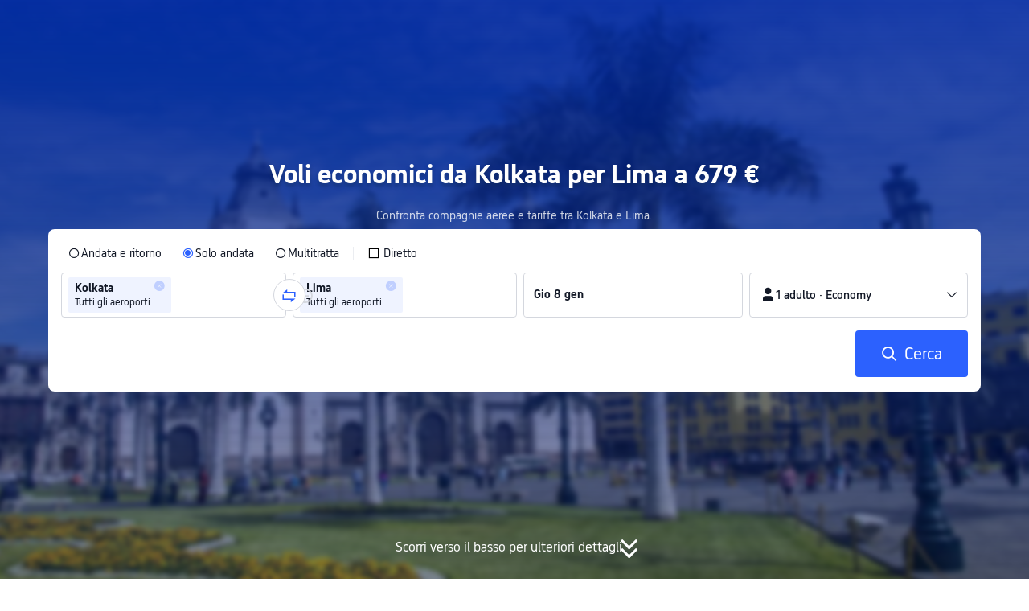

--- FILE ---
content_type: text/html; charset=utf-8
request_url: https://it.trip.com/flights/kolkata-to-lima/airfares-ccu-lim/
body_size: 33412
content:
<!DOCTYPE html><html lang="it-IT" data-idc="SGP-ALI" dir="ltr"><head><meta charset="utf-8"><meta content="width=device-width,initial-scale=1,maximum-scale=5,user-scalable=yes" name="viewport"><link rel="stylesheet" href="https://ak-s-cw.tripcdn.com/modules/ibu/online-assets/font.ddfdb9c8916dd1ec37cbf52f9391aca5.css"><script>let scriptArrs=[],handleI18nStatus=()=>{window.i18nReady=!0;for(var r of scriptArrs)r()},functionHandleCb=r=>{window.i18nReady?r():scriptArrs.push(r)}</script><script src="https://ak-s-cw.tripcdn.com/ares/api/cc?f=locale%2Fv3%2F100009239%2Fit-IT.js%2C%2Flocale%2Fv3%2F6002%2Fit-IT.js%2C%2Flocale%2Fv3%2F330153%2Fit-IT.js%2C%2Flocale%2Fv3%2F330151%2Fit-IT.js%2C%2Flocale%2Fv3%2F33000010%2Fit-IT.js%2C%2Flocale%2Fv3%2F3302512%2Fit-IT.js%2C%2Flocale%2Fv3%2F3302510%2Fit-IT.js%2C%2Flocale%2Fv3%2F330143%2Fit-IT-301.js%2C%2Flocale%2Fv3%2F6001%2Fit-IT.js%2C%2Flocale%2Fv3%2F33000006%2Fit-IT.js&#38;etagc=1274c09f52259959af3e55fde4cf4c23" defer="defer" onload="handleI18nStatus()"></script>  
<title>Voli low cost da Kolkata per Lima da 679 €</title>
<meta property="og:title" content="Voli low cost da Kolkata per Lima da 679 €" />


<meta name="description" content="Trova voli economici da Kolkata (CCU) a Lima (LIM) da 679 €. Confronta compagnie aeree, orari e tariffe e prenota il tuo biglietto in pochi clic su Trip.com." />
<meta property="og:description" content="Trova voli economici da Kolkata (CCU) a Lima (LIM) da 679 €. Confronta compagnie aeree, orari e tariffe e prenota il tuo biglietto in pochi clic su Trip.com." />


<meta name="keywords" content="voli low cost da Kolkata per Lima, voli Kolkata-Lima, tariffa Kolkata-Lima, tariffa economica Kolkata-Lima, tariffa economica, prezzi, Trip.com" />


<meta property="og:url" content="https://it.trip.com/flights/kolkata-to-lima/airfares-ccu-lim/" />
<link rel="canonical" href="https://it.trip.com/flights/kolkata-to-lima/airfares-ccu-lim/" />


<meta property="og:image" content="https://ak-d.tripcdn.com/images/0wj5g120009ejuie7251F.webp" />
<link rel="SHORTCUT ICON" href="https://www.trip.com/trip.ico" type="image/x-icon" />
<link rel="ICON" href="https://www.trip.com/trip.ico" />



<link rel="alternate" href="https://www.trip.com/flights/kolkata-to-lima/airfares-ccu-lim/" hrefLang="x-default" />

<link rel="alternate" href="https://hk.trip.com/flights/kolkata-to-lima/airfares-ccu-lim/" hrefLang="zh-Hant-HK" />

<link rel="alternate" href="https://kr.trip.com/flights/kolkata-to-lima/airfares-ccu-lim/" hrefLang="ko" />

<link rel="alternate" href="https://au.trip.com/flights/kolkata-to-lima/airfares-ccu-lim/" hrefLang="en-AU" />

<link rel="alternate" href="https://de.trip.com/flights/kolkata-to-lima/airfares-ccu-lim/" hrefLang="de" />

<link rel="alternate" href="https://es.trip.com/flights/kolkata-to-lima/airfares-ccu-lim/" hrefLang="es" />

<link rel="alternate" href="https://it.trip.com/flights/kolkata-to-lima/airfares-ccu-lim/" hrefLang="it" />

<link rel="alternate" href="https://ru.trip.com/flights/kolkata-to-lima/airfares-ccu-lim/" hrefLang="ru" />

<link rel="alternate" href="https://th.trip.com/flights/kolkata-to-lima/airfares-ccu-lim/" hrefLang="th" />

<link rel="alternate" href="https://id.trip.com/flights/kolkata-to-lima/airfares-ccu-lim/" hrefLang="id" />

<link rel="alternate" href="https://my.trip.com/flights/kolkata-to-lima/airfares-ccu-lim/" hrefLang="ms" />

<link rel="alternate" href="https://vn.trip.com/flights/kolkata-to-lima/airfares-ccu-lim/" hrefLang="vi" />

<link rel="alternate" href="https://nl.trip.com/flights/kolkata-to-lima/airfares-ccu-lim/" hrefLang="nl" />

<link rel="alternate" href="https://pl.trip.com/flights/kolkata-to-lima/airfares-ccu-lim/" hrefLang="pl" />

<link rel="alternate" href="https://gr.trip.com/flights/kolkata-to-lima/airfares-ccu-lim/" hrefLang="el" />

<link rel="alternate" href="https://tr.trip.com/flights/kolkata-to-lima/airfares-ccu-lim/" hrefLang="tr" />

<link rel="alternate" href="https://br.trip.com/flights/kolkata-to-lima/airfares-ccu-lim/" hrefLang="pt-BR" />

<link rel="alternate" href="https://tw.trip.com/flights/kolkata-to-lima/airfares-ccu-lim/" hrefLang="zh-Hant-TW" />

<link rel="alternate" href="https://nz.trip.com/flights/kolkata-to-lima/airfares-ccu-lim/" hrefLang="en-NZ" />

<link rel="alternate" href="https://ca.trip.com/flights/kolkata-to-lima/airfares-ccu-lim/" hrefLang="en-CA" />

<link rel="alternate" href="https://pt.trip.com/flights/kolkata-to-lima/airfares-ccu-lim/" hrefLang="pt" />

<link rel="alternate" href="https://in.trip.com/flights/kolkata-to-lima/airfares-ccu-lim/" hrefLang="en-IN" />

<link rel="alternate" href="https://pk.trip.com/flights/kolkata-to-lima/airfares-ccu-lim/" hrefLang="en-PK" />

<link rel="alternate" href="https://ae.trip.com/flights/kolkata-to-lima/airfares-ccu-lim/" hrefLang="en-AE" />

<link rel="alternate" href="https://ph.trip.com/flights/kolkata-to-lima/airfares-ccu-lim/" hrefLang="en-PH" />

<link rel="alternate" href="https://sa.trip.com/flights/kolkata-to-lima/airfares-ccu-lim/" hrefLang="ar-SA" />

  
  
<script type="application/ld+json">
  {"@context":"https://schema.org","@type":"Product","name":"Voli economici da Kolkata a Lima","offers":[{"@type":"AggregateOffer","@id":"https://it.trip.com/flights/kolkata-to-lima/airfares-ccu-lim/#one-way","itemOffered":{"@type":"Flight","name":"Voli di sola andata Kolkata-Lima"},"lowPrice":678.17,"priceCurrency":"EUR","highPrice":823.4,"offerCount":10,"offers":[{"@type":"Offer","price":"678.17","priceCurrency":"EUR","availability":"https://schema.org/InStock","itemOffered":{"@type":"Flight","flightNumber":"EY223","isNonstop":false,"validFrom":"2026-01-07","estimatedFlightDuration":"P1DT20H40M","departureAirport":{"@type":"Airport","name":"Aeroporto Internazionale di Calcutta","iataCode":"CCU"},"arrivalAirport":{"@type":"Airport","name":"Aeroporto Internazionale Jorge Chávez","iataCode":"LIM"},"airline":{"@type":"Airline","name":"Etihad Airways","iataCode":"EY"}}},{"@type":"Offer","price":"823.4","priceCurrency":"EUR","availability":"https://schema.org/InStock","itemOffered":{"@type":"Flight","flightNumber":"EY221","isNonstop":false,"validFrom":"2026-01-07","estimatedFlightDuration":"P1DT12H45M","departureAirport":{"@type":"Airport","name":"Aeroporto Internazionale di Calcutta","iataCode":"CCU"},"arrivalAirport":{"@type":"Airport","name":"Aeroporto Internazionale Jorge Chávez","iataCode":"LIM"},"airline":{"@type":"Airline","name":"Etihad Airways","iataCode":"EY"}}}]},{"@type":"AggregateOffer","@id":"https://it.trip.com/flights/kolkata-to-lima/airfares-ccu-lim/#round-trip","itemOffered":{"@type":"Flight","name":"Voli andata e ritorno Kolkata-Lima","flightNumber":"Multiple","departureAirport":[{"@type":"Airport","name":"Aeroporto Internazionale di Calcutta","iataCode":"CCU"}],"arrivalAirport":[{"@type":"Airport","name":"Aeroporto Internazionale Jorge Chávez","iataCode":"LIM"}]},"lowPrice":1599.45,"priceCurrency":"EUR","highPrice":1708.46,"offerCount":10}]}
</script>
  
<script type="application/ld+json">
  {"@context":"https://schema.org","@type":"Organization","name":"Trip.com","url":"https://it.trip.com"}
</script>
  
  <script defer="defer" src="https://static.tripcdn.com/packages/ibu/gtm-loader/~1.0.0/gtm-loader.js"></script><script>window.GTMLoadList||(window.GTMLoadList=[]),window.GTMLoadList.push([{id:"GTM-T2SD",disable:!0},{id:"GTM-W5446B",disable:!0}]),window.dataLayer||(window.dataLayer=[]),window.dataLayer.push({"page_id":"10320673210","page_category":"SEO flights from dcity to acity","prd_type":"common","event":"page_view","loginStatus":"guest","gtm.uniqueEventId":7,"locale":"it-IT","language":"it","region":"IT","currentcyCode":"EUR","allianceID":"","allianceSid":""})</script><script>window.$_bf={loaded:!0},window.UBT_API=window.UBT_API||[],window.UBT_ITAG=!0,window._flight_ubt_init=1</script><script>var sendMetric=function(t){console.debug("track metric:",t);var a,e,n=t&&t.name;n&&(a=t&&t.attribution||{},e="","LCP"===n?e=a.element:"INP"===n?e=a.interactionTarget:"CLS"===n&&(e=a.largestShiftTarget),window.UBT_API)&&window.UBT_API.push&&(window.UBT_API.push({type:"send",data:{type:"dev_trace",key:"seo_flight_vitals_track",data:{value:{name:t?t.name:void 0,navigationType:t?t.navigationType:void 0,rating:t?t.rating:void 0,element:e},isH5:"false"}}}),window.UBT_API.push({type:"send",data:{type:"metric",key:"o_nfes_perf_"+n,data:{value:t,tag:{isNew:!0}}}}))};function _assign(t){if(null==t)throw new TypeError("Cannot convert undefined or null to object");for(var a=Object(t),e=1;e<arguments.length;e++){var n=arguments[e];if(null!=n)for(var o in n)Object.prototype.hasOwnProperty.call(n,o)&&(a[o]=n[o])}return a}var trackLogString=function(t,a){var e="";try{e="object"==typeof a?JSON.stringify(a):a}catch(t){console.error("track string log error:",t)}console.debug("new trace:",t,e),window.UBT_API.push({type:"send",data:{type:"trace",key:t,data:e}})},trackLog=function(a,e){try{e="string"==typeof e?JSON.parse(e):e}catch(t){console.error("adv track log error:",t)}var t=_assign({},{currency:"EUR",locale:"it-IT",site:"IT",category:"airfares_a2b",isH5:"false"},e);if(console.debug("trace:",a,JSON.stringify(t)),void 0===window.UBT_API&&(window.UBT_API=[],window.UBT_ITAG=!0),e&&e.moduleName&&147106===a){let t=147106===a?"click":"unknown";window.updateLastAccessedModule?window.updateLastAccessedModule(e.moduleName,t):window.UBT_API.push({type:"send",data:{type:"dev_trace",key:"seo_ubt_back_info",data:{type:"error"}}})}window.UBT_API.push({type:"send",data:{type:"trace",key:a,data:t}})};window.trackLog=trackLog</script>  <link rel="preload" as="image" href="https://dimg04.tripcdn.com/images/1o12n12000p1tfkii8503.webp" fetchpriority="high">   <link rel="preload" href="https://file.tripcdn.com/files/6/ibu_mkt/1o13e12000hg0zyly8324.css" as="style" onload='this.onload=null,this.rel="stylesheet"'><noscript><link rel="stylesheet" href="https://file.tripcdn.com/files/6/ibu_mkt/1o13e12000hg0zyly8324.css"></noscript>  <link rel="preload" href="https://file.tripcdn.com/files/6/ibu_mkt/1o10112000hg4umb7DD7C.css" as="style" onload='this.onload=null,this.rel="stylesheet"'><noscript><link rel="stylesheet" href="https://file.tripcdn.com/files/6/ibu_mkt/1o10112000hg4umb7DD7C.css"></noscript>  <link rel="preload" href="https://file.tripcdn.com/files/6/ibu_mkt/1o15v12000hg4wurjF300.css" as="style" onload='this.onload=null,this.rel="stylesheet"'><noscript><link rel="stylesheet" href="https://file.tripcdn.com/files/6/ibu_mkt/1o15v12000hg4wurjF300.css"></noscript>   <link rel="preload" href="https://file.tripcdn.com/files/6/ibu_mkt/1o13812000pdk2qebB81D.css" as="style" onload='this.onload=null,this.rel="stylesheet"'><noscript><link rel="stylesheet" href="https://file.tripcdn.com/files/6/ibu_mkt/1o13812000pdk2qebB81D.css"></noscript>  <script defer="defer" src="https://file.tripcdn.com/files/7/ibu_editor/performance-production.min.js" onload='window["@ctrip/ai-performance-name"].init()'></script></head><body>  <input type="hidden" id="page_id" value="10320673210"> <input type="hidden" id="bf_ubt_markting_off" value="true">  <div id="main">   <div module-name="cookieBanner"><script>window.__CORE_SDK__={AppID: 100042421 }</script><script async="" crossorigin="anonymous" src="https://static.tripcdn.com/packages/ares/nfes-libs/*/core.js?v=20251218" type="text/javascript"></script><script src="https://file.tripcdn.com/files/6/ibu_mkt/1o13d12000qlolv3y9A01.js" defer="defer" onload='window["cookie-banner"].renderWebCore({AppID: 100042421 })'></script></div>    <div module-name="header"><style>.mc-hd.mc-hd_theme_transparent{position:absolute;left:0;right:0}.header-container{position:relative;top:0;z-index:99;width:100%!important}.mc-hd.mc-hd_theme_transparent{color:#fff;background-color:transparent}.mc-hd{position:relative;line-height:1.5;padding:0 32px}.mc-hd .mc-hd__inner{position:relative;max-width:1920px}.mc-hd__flex-con{width:100%;height:66px;position:relative}.clear-float{content:"";clear:both}.mc-hd__logo-con{padding:16px 32px 16px 0;float:left}.mc-hd__logo-layout-0 .mc-hd__logo{display:inline-block;width:124px;height:30px;text-indent:-9999px;background-size:contain;margin:2px 0;vertical-align:top}.mc-hd a,.mc-hd a:hover{text-decoration:none}.mc-hd .mc-hd__nav-con .mc-hd__nav{display:flex;white-space:nowrap}.mc-hd .mc-hd__nav-item .mc-hd__nav-lnk{position:relative;font-size:16px;padding:0;line-height:18px;height:18px;display:inline-block;margin-bottom:16px}.mc-hd .mc-hd__nav .mc-hd__nav-item{display:inline-block;float:none;position:relative;padding:0 32px 0 0}</style><link rel="preload" href="https://file.tripcdn.com/files/6/ibu_mkt/1o14d12000lh87fw4003B.css" as="style" onload='this.onload=null,this.rel="stylesheet"'><noscript><link rel="stylesheet" href="https://file.tripcdn.com/files/6/ibu_mkt/1o14d12000lh87fw4003B.css"></noscript><script src="https://file.tripcdn.com/files/6/ibu_mkt/1o11f12000lh887p17FD6.js" defer="defer" onload="window.header.renderHeader(
      {
        showCurrencySelector: true,
        showLanguageSelector: true,
        channel: 'flights',
        theme: 'transparent',
        simple: false,
        pageId: '10320673210',
        accountType: 1,
        locale: 'it-IT',
        site: 'IT',
        onAccountUpdate: ()=>{sessionStorage.setItem('promo_user_logged_in', 'true');location.reload(true);},  },
      document.querySelector('.header-container')
    );"></script><div class="header-container" test-module="header"><div class="mc-hd mc-hd__en-xx mc-hd_theme_transparent mc-hd-single_row"><div class="mc-hd__inner"><div class="mc-hd__flex-con clear-float"><div class="mc-hd__logo-con mc-hd__logo-con-en-XX mc-hd__logo-layout-0"><a class="mc-hd__logo mc-hd__logo-en-xx"></a></div></div></div></div></div><script id="template"></script></div>    <div module-name="searchform"><style>body{background:#fff!important}body,html{height:100%}body{-webkit-text-size-adjust:none}body,dd,dl,form,p{margin:0;padding:0}li,ol,ul{margin:0;list-style:none}button,legend,li,ol,textarea,ul{padding:0}button{cursor:pointer;margin:0;border:none;outline:0;background:0 0}button,img{vertical-align:middle}img{border:0}em,i{font-style:normal;padding:0;margin:0}input{background:0 0;outline:0;border:0}a{text-decoration:none}.title-search-form .page-title-wrap{margin:0 auto 16px;color:#fff;letter-spacing:0;text-align:center}.candidate-url-page-title-wrap-color h1{font-size:40px}.full-screen-v2 .circle-btn{opacity:1;position:absolute;display:flex;align-items:center;flex-direction:row;bottom:0;left:50%;transform:translate3d(-50%,0,0);gap:14px;padding-bottom:24px}.full-screen-v2 .circle-btn .circle{background-size:contain;display:flex;justify-content:center;align-items:center;flex-direction:column}.full-screen-v2 .circle-btn .arrow-down{position:relative;width:12px;height:12px;transform:rotate(45deg);transform-origin:75% 50%;border-right:3px solid #121826;border-bottom:3px solid #121826;display:inline-block}.full-screen-v2 .circle-btn .arrow-down:first-child{position:relative;top:2px}.full-screen-v2 .circle-btn .arrow-down:last-child{position:relative;bottom:2px}.full-screen-v2 .circle-btn .circle-text{color:#121826;font-size:16px;line-height:22px;font-weight:400;position:relative}.full-screen-v2 .circle-btn.white-btn .circle-text{color:#fff}.full-screen-v2 .circle-btn.white-btn .arrow-down{border-right-color:#fff;border-bottom-color:#fff}.full-screen-v2 .bg-radius-wrap{position:absolute;overflow:hidden;width:100%;height:280px}.airlines-title{display:flex;align-items:center;justify-content:center;gap:8px}.airlines-title img{height:32px;width:32px;border-radius:50%;background:#fff}@media screen and (max-width:768px){.full-screen-v2 .bg-radius-wrap{height:140px}}.full-screen-v2 .bg-radius-wrap .bg-radius{position:absolute;transform:translateX(-50%);left:50%;bottom:0;width:400vw;height:400vw;overflow:hidden}.full-screen-v2 .bg-radius-wrap .bg-radius .bg-small-img{position:absolute;transform:translateX(-50%);left:50%;bottom:0;width:100vw;height:280px}@media screen and (max-width:768px){.full-screen-v2 .bg-radius-wrap .bg-radius .bg-small-img{height:140px}}.full-screen-v2 .title-search-form{position:relative;z-index:1}.full-screen-v2 .title-search-form .page-title-wrap-color h1{font-size:32px}.full-screen-v2 .title-search-form .page-title-wrap{display:flex;justify-content:center;align-items:center;margin-bottom:8px;column-gap:4px}.full-screen-v2 .title-search-form .page-title-description{margin-bottom:8px;text-align:center;color:#fff;font-size:14px;letter-spacing:0;line-height:18px;opacity:.8}.full-screen-v2 .title-search-form #searchBox{padding-top:8px}.full-screen-v2.banner-down-height{height:100vh}.full-screen-v2.banner-down-height.extend-height{min-height:100vh;height:100%}.full-screen-v2.candidate-url-banner-down-height{height:70vh}.full-screen-v2.banner-down .bg-radius-wrap{height:100%}.full-screen-v2.banner-down .bg-radius-wrap .bg-radius{border-radius:0;height:100%;width:100%}.full-screen-v2.banner-down .bg-radius-wrap .bg-radius .bg-small-img{height:100%}.full-screen-v2.banner-down .bg-radius-wrap .bg-radius .bg-img-filter{position:absolute;width:100%;height:100%;background:linear-gradient(-180deg,#2346ff 6.52%,#99cfff 100%)}.full-screen-v2.banner-down .title-search-form{left:0;right:0;padding-bottom:50px;top:50%;transform:translateY(-50%);z-index:9}.full-screen-v2.banner-down.extend-height .title-search-form{top:auto;transform:none;padding-top:50px}.bg-banner-wrapper{position:relative}.bg-banner-wrapper .bg-big-img,.bg-banner-wrapper .bg-small-img{background-size:cover;background-position:50%;width:100%;height:100%;background-repeat:no-repeat}.bg-banner-wrapper .bg-small-img .bg-bottom-filter{position:absolute;width:100%;height:200px;bottom:0;background:linear-gradient(-180deg,rgba(255,255,255,0) 0,#fff 100%)}.bg-banner-wrapper .bg-small-img.has-district-img .bg-bottom-filter{opacity:0}.bg-banner-wrapper .bg-small-img .bg-fullscreen-filter{position:absolute;width:100%;bottom:0;height:100%;background:linear-gradient(-180deg,rgba(0,40,160,.9) 0,rgba(0,19,74,.4) 100%)}.bg-banner-wrapper .bg-small-img .bg-big-img{background-size:100%;background-position:center bottom;position:relative;width:100%;height:100%;background-repeat:no-repeat}.bg-banner-wrapper .bg-small-img.has-district-img .bg-big-img{filter:blur(3px);transform:scale(1.05)}.page-title-wrap{margin:0 auto 16px;letter-spacing:0;text-align:center}.page-title-wrap-color h2,.page-title-wrap-color h3,.page-title-wrap-color h4,.page-title-wrap-color h5,.page-title-wrape-color h1{font-size:40px;line-height:68px}@media screen and (max-width:768px){.page-title-wrap-color h1,.page-title-wrap-color h2,.page-title-wrap-color h3,.page-title-wrap-color h4,.page-title-wrap-color h5{font-size:24px;line-height:30px}}@media (max-width:320px){.page-title-wrap-color h1,.page-title-wrap-color h2,.page-title-wrap-color h3,.page-title-wrap-color h4,.page-title-wrap-color h5{font-size:18px}}.page-title-wrap-color h1 span,.page-title-wrap-color h2 span,.page-title-wrap-color h3 span,.page-title-wrap-color h4 span,.page-title-wrap-color h5 span{display:block}.page-title-wrap.no-bg{color:#0f294d}.page-title-wrap:not(.no-bg){text-shadow:0 4px 4px rgba(15,41,77,.4)}.nh_sf-container{padding:10px 16px 16px;border-radius:8px;background-color:#fff}.nh_sf-container .breath{animation:breath .8s infinite alternate}@keyframes breath{0%{opacity:1}to{opacity:.3}}.nh_sf-container .top-pl-wrap{display:flex;justify-content:space-between;align-items:center;height:32px;margin:6px 0 8px}.nh_sf-container .top-pl-wrap .left-pl{width:360px;height:18px;border-radius:2px;background:#f0f2f5}.nh_sf-container .top-pl-wrap .right-pl{width:115px;height:18px;border-radius:2px;background:#f0f2f5}.nh_sf-container .bottom-pl-wrap{display:flex;align-items:center;height:56px}.nh_sf-container .bottom-pl-wrap .box-wrap{display:flex;flex:1 1 auto}.nh_sf-container .bottom-pl-wrap .box-wrap .city-wrap{position:relative;display:flex;flex:1 1 50%;justify-content:space-between;align-items:center;height:56px}.nh_sf-container .bottom-pl-wrap .box-wrap .city-wrap .city-item-wrap{display:flex;flex:1 1;align-items:center;box-sizing:border-box;height:56px;padding-left:16px;border:1px solid #dadfe6;border-radius:4px}.nh_sf-container .bottom-pl-wrap .box-wrap .city-wrap .city-item-wrap:first-of-type{margin-right:4px}.nh_sf-container .bottom-pl-wrap .box-wrap .city-wrap .city-item-wrap:last-of-type{margin-left:4px}.nh_sf-container .bottom-pl-wrap .box-wrap .city-wrap .city-item-wrap .city-pl{width:88px;height:18px;border-radius:2px;background:#f0f2f5}.nh_sf-container .bottom-pl-wrap .box-wrap .city-wrap .switch-wrap{position:absolute;top:42%;left:calc(50% - 2px);min-width:28px;border:4px solid #fff;border-radius:50%;margin-left:2px;background:#fff;transform:translate(-50%,-50%);z-index:2}.nh_sf-container .bottom-pl-wrap .box-wrap .city-wrap .switch-wrap .switch-pl{width:28px;height:28px;border-radius:50%;background-color:#f0f2f5}.nh_sf-container .bottom-pl-wrap .box-wrap .date-wrap{display:flex;flex:1 1 25%;align-items:center;box-sizing:border-box;border:1px solid #dadfe6;border-radius:4px;margin-left:8px;background:#fff}.nh_sf-container .bottom-pl-wrap .box-wrap .date-wrap .date-item-wrap{position:relative;display:flex;flex:1 1;align-items:center;box-sizing:border-box;padding-left:16px}.nh_sf-container .bottom-pl-wrap .box-wrap .date-wrap .date-item-wrap:last-of-type{margin-left:24px}.nh_sf-container .bottom-pl-wrap .box-wrap .date-wrap .date-item-wrap .date-pl{width:88px;height:18px;border-radius:2px 2px 2px 2px;background:#f0f2f5}.nh_sf-container .bottom-pl-wrap .box-wrap .date-wrap .date-item-wrap .line-pl{position:absolute;top:50%;left:-12px;width:24px;height:1px;background:#8592a6;transform:translateX(-50%)}.nh_sf-container .bottom-pl-wrap .box-wrap .psg-wrap{display:flex;flex:1 1 25%;align-items:center;box-sizing:border-box;border:1px solid #dadfe6;border-radius:4px;margin-left:8px;background:#fff}.nh_sf-container .bottom-pl-wrap .box-wrap .psg-wrap .psg-item-wrap{position:relative;display:flex;flex:1 1;align-items:center;box-sizing:border-box;padding-left:16px}.nh_sf-container .bottom-pl-wrap .box-wrap .psg-wrap .psg-item-wrap .psg-pl{width:148px;height:18px;border-radius:2px 2px 2px 2px;background:#f0f2f5}.nh_sf-container .btn-wrap{display:flex;justify-content:flex-end;align-items:center;width:100%;height:58px;margin-top:16px;background-color:#fff}.nh_sf-container .btn-wrap .btn-1{display:flex;justify-content:center;align-items:center;width:154px;height:58px;border-radius:4px;margin-left:8px;background-color:#3264ff}.nh_sf-container .btn-wrap .btn-1 .text{width:70px;height:20px;border-radius:3px;background-color:hsla(0,0%,100%,.3)}@media screen and (min-width:1024.1px){.l-1160{max-width:1224px;margin-left:auto;margin-right:auto;padding-left:32px;padding-right:32px;box-sizing:border-box}}@media screen and (min-width:768px) and (max-width:1024px){.l-1160{margin-left:0;margin-right:0;padding-left:24px;padding-right:24px}}@media screen and (max-width:767.9px){.l-1160{margin-left:0;margin-right:0;padding-left:12px;padding-right:12px}}.info-icon{display:inline-flex;position:relative;cursor:pointer;align-items:center;vertical-align:middle}.info-icon-box{display:flex}.page-title-wrap-color .dynamic-content-inline{display:inline-flex;vertical-align:middle}.info-icon-svg-searchbox{fill:#fff}.tooltip-content{display:none;position:absolute;z-index:10;width:300px;background-color:#1e2a39;color:#fff;text-align:left;border-radius:6px;padding:15px;font-size:14px;line-height:1.5;top:100%;left:50%;transform:translateX(-50%);margin-top:10px;box-shadow:0 5px 15px rgba(0,0,0,.3)}.tooltip-content::after{content:"";position:absolute;bottom:100%;left:50%;margin-left:-8px;border-width:8px;border-style:solid;border-color:transparent transparent #1e2a39 transparent}.info-icon:hover .tooltip-content{display:block}.module-input-shadow.f-16.f-bold{visibility:hidden;position:absolute;width:auto;height:auto;white-space:nowrap;font-weight:700;font-size:16px!important}.color-white{color:#fff}</style><link rel="preload" href="https://file.tripcdn.com/files/7/ibu_mkt/common_4ac9cb69.css" as="style" onload='this.onload=null,this.rel="stylesheet"'><script src="https://file.tripcdn.com/files/7/ibu_mkt/common_4ac9cb.js" defer="defer" crossorigin="anonymous"></script><script src="https://file.tripcdn.com/files/7/ibu_mkt/vendor_1cd9a1.js" defer="defer" crossorigin="anonymous"></script><script src="https://file.tripcdn.com/files/6/ibu_mkt/1o12g12000pirk16fAD05.js" defer="defer" crossorigin="anonymous" onload="functionHandleCb?functionHandleCb(searchFormReadyCb):searchFormReadyCb()"></script><script>function searchFormReadyCb(){window["searchform-lazy"].renderSearchform({i18n:window.i18n_330143,locale:"it-IT",isSticky:!0,...{"from":"seo","searchInfo":{"flightType":"OW","isIgnoreODCheck":true,"passengers":{"AdultCount":1,"ChildCount":0,"BabyCount":0},"segmentList":[{"departureDate":{"defaultDate":["2026-01-08","2026-01-08"]},"returnDate":{"defaultDate":["2026-01-11","2026-01-11"]},"departureCity":[{"cityName":"Kolkata","eName":"kolkata","cityCode":"CCU","isDomestic":0,"airportCode":"","airportName":""}],"arrivalCity":[{"cityName":"Lima","eName":"lima","cityCode":"LIM","isDomestic":0,"airportCode":"","airportName":""}]}]},"locale":"it-IT","extraUrl":"&sort=price"}},document.querySelector(".searchform-container"))}</script><div class="flightseo-searchform-isfull" test-module="cta"><div class="bg-banner-wrapper full-screen-v2 banner-down banner-down-height"><div class="bg-radius-wrap"><div class="bg-radius"><div class="bg-img-filter ppc-cabin-bg-img-filter"></div><div class="bg-small-img has-district-img">  <img alt="Voli Kolkata Lima" class="bg-big-img" src="https://ak-d.tripcdn.com/images/0101j12000jnf4cv785BC.jpg?proc=resize/m_w,w_1200,h_600,0991"><div class="bg-fullscreen-filter"></div>  <div class="bg-bottom-filter"></div></div></div></div><div class="title-search-form l-1160 m-b-8"><div class="page-title-wrap page-title-wrap-color"> <h1>Voli economici da Kolkata per Lima a 679 €</h1>  </div>  <p class="page-title-description"> Confronta compagnie aeree e tariffe tra Kolkata e Lima. </p>  <div class="searchform-container"><div style="height:200px"><div class="nh_sf-container"><div class="top-pl-wrap"><div class="left-pl breath"></div><div class="right-pl breath"></div></div><div class="bottom-pl-wrap"><div class="box-wrap"><div class="city-wrap"><div class="city-item-wrap"><div class="city-pl breath"></div></div><div class="switch-wrap"><div class="switch-pl breath"></div></div><div class="city-item-wrap"><div class="city-pl breath"></div></div></div><div class="date-wrap"><div class="date-item-wrap"><div class="date-pl breath"></div></div><div class="date-item-wrap"><div class="line-pl breath"></div><div class="date-pl breath"></div></div></div><div class="psg-wrap"><div class="psg-item-wrap"><div class="psg-pl breath"></div></div></div></div></div><div class="btn-wrap"><div class="btn-1"><div class="text breath"></div></div></div></div></div></div>   <div class="searchform-online-banner-container"></div></div>  <div test-item="arrow-btn" class="circle-btn white-btn"><div class="circle-text">Scorri verso il basso per ulteriori dettagli</div><div class="circle"><div class="arrow-down"></div><div class="arrow-down"></div></div></div>  </div></div><script id="template">try{(()=>{let i=document.querySelector(".title-search-form"),s=document.querySelector("div.bg-big-img"),a=document.querySelector(".circle-btn"),o=document.querySelector(".bg-banner-wrapper.full-screen-v2"),l=(document.querySelector(".bg-radius"),document.querySelector(".bg-bottom-filter"));if(s,i&&o){let n=0,r=(t(),window.addEventListener("resize",t),0),e=new ResizeObserver(e=>{for(var t of e){t=t.contentRect.height;if(0===r)return void(r=t);t!==r&&(o=r-t,n+=o/2,r=t,c())}var o});function t(){var e=o.getBoundingClientRect(),t=i.getBoundingClientRect();n=e.bottom-t.bottom}function c(){var e=window.pageYOffset||document.documentElement.scrollTop,t=1-e/window.innerHeight,t=Math.max(t,0),t=(s&&(s.style.opacity=t),n),t=Math.max(1-e/t,0),t=(a.style.opacity=t,n),t=Math.min(e/t,1),t=(l.style.opacity=t,n),o=(Math.min(e,t),document.querySelector(".m-flight-poi-wrapper"));let r="";o&&!(r=o.getAttribute("poi-init"))&&(r=i.style.position,o.setAttribute("poi-init",r)),t<e?"relative"!==i.style.position&&(i.style.position="relative",i.style.transform=`translate3d(0, calc(-50% + ${t}px), 0)`,o)&&r&&(o.style.position="absolute","fixed"!==r?o.style.transform="translateY(0px)":o.style.transform=`translateY(${t}px)`):e<t&&("fixed"!==i.style.position&&(i.style.position="fixed",i.style.transform="translate3d(0, -50%, 0)"),o)&&r&&((o.style.position="fixed")!==r?o.style.transform=`translateY(-${t}px)`:o.style.transform="translateY(0px)")} true||(window.addEventListener("scroll",((e,t)=>{let o=null;return function(){clearTimeout(o),o=setTimeout(e,t)}})(c,10)),window.addEventListener("load",()=>{c(),e.observe(i)}))}})()}catch(e){window.UBT_API.push({type:"send",data:{type:"dev_trace",key:"o_flight_js_error",data:{type:"error",moduleName:"searchform",error:e.message,stack:e.stack}}}),console.error("[Template Script Error]",{moduleName:"searchform",error:e.message,stack:e.stack})}</script></div>        <div module-name="crumb"><style>.c-crumb-wrap{position:relative;max-width:1160px;margin-left:auto;margin-right:auto;height:14px;margin-top:20px;margin-bottom:20px}.c-crumb-wrap .c-crumb{position:absolute;font-size:12px;display:flex;box-sizing:border-box;align-items:center}.c-crumb-wrap .c-crumb.is-rtl{flex-direction:row-reverse}@media screen and (max-width:768px){.c-crumb-wrap .c-crumb{padding-left:16px;padding-right:16px;overflow:auto}.c-crumb-wrap .c-crumb:after{content:"11";color:transparent;display:inline-block;width:16px;height:1px}}@media screen and (min-width:768px){.c-crumb-wrap .c-crumb{flex-wrap:wrap}}.c-crumb-wrap .c-crumb::-webkit-scrollbar{display:none}.c-crumb-wrap .c-crumb a{color:#2681ff}.c-crumb-wrap .c-crumb a:hover{text-decoration:underline}.c-crumb-wrap .c-crumb__splitter{margin:0 5px}.c-crumb-wrap .c-crumb__item{color:#234;display:inline-block;cursor:pointer;position:relative;flex-shrink:0}.c-crumb-wrap .c-crumb__item .no-link{cursor:auto}.c-crumb-wrap .c-crumb__extend-wrap{position:absolute;display:none;padding-top:6px;box-shadow:0 5px 8px 0 rgba(0,41,99,.2);background-color:#fff;overflow:auto;right:0}.c-crumb-wrap .c-crumb__extend-wrap a:hover{text-decoration:none}.c-crumb-wrap .c-crumb__item:hover .c-crumb__extend-wrap{display:block;z-index:1}.c-crumb-wrap .c-crumb__extend-wrap:hover{display:block}.c-crumb-wrap .c-crumb__extend{box-shadow:0 8px 20px 0 rgba(0,41,99,.2);background-color:#fff}.c-crumb-wrap .c-crumb__extend .c-crumb__extend-item{padding:10px;cursor:pointer;display:block;white-space:nowrap;color:#234}.c-crumb-wrap .c-crumb__extend-item:hover{display:block;background-color:#3264ff;color:#fff;text-decoration:none}.c-crumb-wrap .c-crumb__item .icon-arrow{width:16px;height:16px;display:inline-block;position:relative;vertical-align:middle;margin-left:5px}.c-crumb-wrap .c-crumb__item .icon-arrow:before{content:"";position:absolute;border-color:#234 transparent transparent;border-style:solid;border-width:4.8px 4.25px 0;transition:all .2s ease;top:5px}.c-crumb-wrap .c-crumb__item.has-link .icon-arrow:before{border-top-color:#2681ff}.c-crumb-wrap .c-crumb__item:hover .icon-arrow:before{transform-origin:center;transform:rotate(180deg)}@media screen and (max-width:768px){.reactcomp-crumb-hot{padding-left:0!important}}.reactcomp-crumb-hot .c-crumb{width:100%}@media screen and (max-width:768px){.reactcomp-crumb-hot .c-crumb{padding-left:12px;margin-bottom:-30px;padding-bottom:45px}}.c-crumb-wrap .c-crumb a{color:#3264ff}.page-title-crumb-wrap .c-crumb-wrap .c-crumb .c-crumb__extend-wrap a{color:#234}.page-title-crumb-wrap .c-crumb-wrap .c-crumb .c-crumb__extend-wrap a:hover{color:#fff}.page-title-crumb-wrap .c-crumb-wrap .c-crumb__extend-wrap{padding-top:0}</style><div class="l-1160 reactcomp-crumb-hot " style="display:block" test-module="crumb"><div class="c-crumb-wrap"><div class="c-crumb" itemscope="" test-card="crumb" itemtype="https://schema.org/BreadcrumbList">  <div class="c-crumb__item has-link" itemprop="itemListElement" itemscope="" itemtype="https://schema.org/ListItem" test-item="crumb_1">  <a href="https://it.trip.com/" itemprop="item"><span itemprop="name">Trip.com</span></a>  <meta itemprop="position" content="0">  </div>  <span class="c-crumb__splitter">&gt;</span>   <div class="c-crumb__item has-link" itemprop="itemListElement" itemscope="" itemtype="https://schema.org/ListItem" test-item="crumb_2">  <a href="https://it.trip.com/flights/" itemprop="item"><span itemprop="name">Voli</span></a>  <meta itemprop="position" content="1">  </div>  <span class="c-crumb__splitter">&gt;</span>   <div class="c-crumb__item has-link" itemprop="itemListElement" itemscope="" itemtype="https://schema.org/ListItem" test-item="crumb_3">  <a href="https://it.trip.com/flights/cheap-flights-to-peru-69/" itemprop="item"><span itemprop="name">Perù</span></a>  <meta itemprop="position" content="2">  </div>  <span class="c-crumb__splitter">&gt;</span>   <div class="c-crumb__item has-link" itemprop="itemListElement" itemscope="" itemtype="https://schema.org/ListItem" test-item="crumb_4">  <a href="https://it.trip.com/flights/cheap-flights-to-lima-province-69-10792/" itemprop="item"><span itemprop="name">Provincia di Lima</span></a>  <meta itemprop="position" content="3">  </div>  <span class="c-crumb__splitter">&gt;</span>   <div class="c-crumb__item has-link" itemprop="itemListElement" itemscope="" itemtype="https://schema.org/ListItem" test-item="crumb_5">  <a href="https://it.trip.com/voli-per/lima-lim/" itemprop="item"><span itemprop="name">Lima</span></a>  <meta itemprop="position" content="4">  <i class="icon-arrow"></i><div class="c-crumb__extend-wrap"><div class="c-crumb__extend">  <a key="0 " class="c-crumb__extend-item" href="https://it.trip.com/hotels/lima-hotels-list-837/ "> Alberghi a Lima </a>  </div></div>  </div>  <span class="c-crumb__splitter">&gt;</span>   <div class="c-crumb__item" itemprop="itemListElement" itemscope="" itemtype="https://schema.org/ListItem" test-item="crumb_6">  <span itemprop="name" class="no-link">Voli Kolkata Lima</span>  <meta itemprop="position" content="5">  </div>   </div></div></div><script id="template"></script></div>    <div module-name="airlineRecommend"><style>.airline-recommend-icon{display:inline-flex;position:relative;cursor:pointer;align-items:center}.airline-recommend-title-container .airline-recommend-title{display:inline}.airline-recommend-title-container{margin-bottom:22px}.dynamic-content-inline{display:inline-flex}.info-icon-svg{fill:#5a6872}.tooltip-content{display:none;position:absolute;z-index:10;min-width:200px;max-width:400px;width:max-content;background-color:#1e2a39;color:#fff;text-align:left;border-radius:6px;padding:15px;font-size:14px;line-height:1.5;top:100%;left:50%;transform:translateX(-50%);margin-top:10px;box-shadow:0 5px 15px rgba(0,0,0,.3);word-wrap:break-word;word-break:break-word;white-space:pre-line}.tooltip-content::after{content:"";position:absolute;bottom:100%;left:50%;margin-left:-8px;border-width:8px;border-style:solid;border-color:transparent transparent #1e2a39 transparent}.airline-recommend-icon:hover .tooltip-content{display:block}@media screen and (max-width:768px){.airline-recommend-title-container{position:relative;display:block;margin-bottom:12px}.tooltip-content{width:280px;top:100%;bottom:auto;margin-top:10px;margin-bottom:0;font-size:12px;left:50%;transform:translateX(-50%);padding:12px}.info-icon{display:inline-flex;cursor:pointer;align-items:center;vertical-align:middle;position:static}.tooltip-content.show-below{top:100%;bottom:auto;margin-bottom:0}.tooltip-content::after{display:none}}.airline-recommend-item.hidden{display:none}@media screen and (min-width:768px){.airline-recommend-box{display:grid;width:100%;grid-template-columns:repeat(4,1fr);grid-auto-rows:auto;grid-column-gap:2px;grid-row-gap:2px}.airline-recommend-image{width:48px;height:48px}.airline-recommend-title{color:#0f294d;font-size:28px;font-weight:700;letter-spacing:0;line-height:34px;margin-bottom:0}.airline-recommend-item{background:#fff;cursor:pointer;padding:16px;box-sizing:border-box;display:flex;align-items:center}.airline-recommend-item:hover{outline:1px solid #f0f2f5;z-index:2;box-shadow:0 4px 16px rgba(15,41,77,.08);border-radius:8px 8px 8px 8px}.airline-recommend-text{height:24px;color:#0f294d;font-size:18px;font-weight:700;letter-spacing:0;line-height:24px;margin-left:16px}.airline-recommend-desc{margin-bottom:16px;font-size:14px;color:#455873;font-weight:400;letter-spacing:0;line-height:18px}}@media screen and (max-width:768px){.airline-recommend-box{display:flex;flex-wrap:wrap;justify-content:space-between;gap:2px;row-gap:16px}.airline-recommend-image{width:24px;height:24px}.airline-recommend-title{color:#0f294d;font-size:18px;font-weight:700;letter-spacing:0;line-height:24px;margin-bottom:0}.airline-recommend-item{background:#fff;padding:3px;flex:1 0 calc(50% - 3px);box-sizing:border-box;display:flex;align-items:center}.airline-recommend-text{height:18px;color:#0f294d;font-size:14px;margin-left:8px}.airline-recommend-desc,.airline-recommend-text{font-weight:400;letter-spacing:0;line-height:18px}.airline-recommend-desc{color:#455873;font-size:12px;margin-bottom:12px}}.airline-recommend-more{margin-top:16px;display:flex;justify-content:center;align-items:center}.show-more-btn{width:auto;height:18px;font-weight:400;cursor:pointer;font-size:14px;line-height:18px;letter-spacing:0;color:#3264ff}@media screen and (min-width:768px){.airline-recommend-item .airline-recommend-text{margin-left:0}.airline-recommend-item{column-gap:16px}}@media screen and (max-width:768px){.airline-recommend-item .airline-recommend-text{margin-left:0}.airline-recommend-item{column-gap:8px}}@media screen and (max-width:768px){.airline-recommend-icon{position:static}.airline-recommend-title-container{position:relative}}.info-icon-svg{width:18px;height:18px}@media screen and (max-width:768px){.info-icon-svg{width:15px;height:15px}}.airline-tip-show{display:flex;letter-spacing:0;line-height:18px;font-weight:400;color:#8592a6;font-size:12px;margin-top:10px;justify-content:flex-end}.airline-tip{display:none;letter-spacing:0;line-height:18px;font-weight:400;color:#8592a6;font-size:12px;margin-top:10px;justify-content:flex-end}</style>    <script id="template">try{(()=>{var r;function t(e){for(var n=e;n&&n!==document.body;){if(n.classList&&n.classList.contains(r.linkClass))return n;n=n.parentElement}return null}function a(e){var n,t=e.getAttribute("data-href");t&&"javascript:void(0);"!==t&&"#"!==t&&(n=new CustomEvent("external-link-click",{detail:{url:t,element:e},bubbles:!0,cancelable:!0}),e.dispatchEvent(n))&&(r.openInNewWindow?window.open(t,"_blank","noopener,noreferrer"):window.location.href=t)}function e(e){var n=t(e.target);n&&(e.preventDefault(),a(n))}function n(e){var n;"Enter"!==e.key&&" "!==e.key||(n=t(e.target))&&(e.preventDefault(),a(n))}function o(){document.addEventListener("click",e),document.addEventListener("keydown",n)}window.__LINK_HANDLER_INITIALIZED__||(r={linkClass:"external-link",openInNewWindow:window.__LINK_HANDLER_INITIALIZED__=!0},"loading"===document.readyState?document.addEventListener("DOMContentLoaded",o):o(),window.linkHandler={config:r,navigateToUrl:a})})()}catch(e){window.UBT_API.push({type:"send",data:{type:"dev_trace",key:"o_flight_js_error",data:{type:"error",moduleName:"airlineRecommend",error:e.message,stack:e.stack}}}),console.error("[Template Script Error]",{moduleName:"airlineRecommend",error:e.message,stack:e.stack})}</script></div>    <div module-name="flightsCard"><style>.flightcard-title-logo{text-align:start}.flightcard-title-logo .flightcard-title{display:inline}.flights-card-icon{display:inline-flex;position:relative;cursor:pointer;align-items:center}.flightcard-wrapper{text-align:center;font-size:12px;padding-top:27px;margin:0 auto 10px}.flights-card-icon:hover .tooltip-content{display:block}.flightcard-title-container{position:relative}.dynamic-content-inline{display:inline-flex}.flightcard-title-container .dynamic-content-inline{vertical-align:baseline}.info-icon-svg{fill:#5a6872}.tooltip-content{display:none;position:absolute;z-index:10;min-width:200px;max-width:400px;width:max-content;background-color:#1e2a39;color:#fff;text-align:left;border-radius:6px;padding:15px;font-size:14px;line-height:1.5;top:100%;left:50%;transform:translateX(-50%);margin-top:10px;box-shadow:0 5px 15px rgba(0,0,0,.3);word-wrap:break-word;word-break:break-word;white-space:pre-line}.tooltip-content::after{content:"";position:absolute;bottom:100%;left:50%;margin-left:-8px;border-width:8px;border-style:solid;border-color:transparent transparent #1e2a39 transparent}.flightcard-title-logo{align-items:center}.title-airline-logo{width:45px;height:45px;object-fit:contain;flex-shrink:0;margin-bottom:28px}.flightcard-tab-wrap{width:100%;display:flex;content-visibility:auto;font-size:14px;padding:3px;background:#fff;box-sizing:border-box;border-radius:6px}.flightcard-tab-wrap .flightcard-tab-list{width:100%;justify-content:space-between;display:flex;align-items:center}@media screen and (max-width:835px){.flightcard-tab-wrap .flightcard-tab-list{overflow:auto}.flightcard-tab-wrap .flightcard-tab-list::-webkit-scrollbar{display:none}}@media screen and (min-width:835px){.flightcard-tab-wrap .flightcard-tab-list{flex-wrap:wrap}}.flightcard-tab-wrap .flightcard-tab-list li{width:50%}.flightcard-tab-wrap .flightcard-tab-list .flightcard-tab{color:#0f294d;background:#fff;border-radius:6px;padding:8px 16px;margin:0}.flightcard-tab-wrap .flightcard-tab-list .flightcard-tab.active{color:#fff;background:#3264ff;border:1px solid #3264ff;font-weight:700}.flightcard-tab-wrap .flightcard-tab-list .flightcard-tab.active:hover{color:#fff;cursor:pointer}.flightcard-tab-wrap .flightcard-tab-list .flightcard-tab:hover{color:#3264ff;cursor:pointer}.cus-boot{display:flex;flex-wrap:wrap;column-gap:16px}@media screen and (min-width:617px){.h5-install-after-rt{display:none}.h5-install-after-ow{display:none}}.flightcard_list{font-size:12px;margin:0 auto;padding-top:6px}.flightcard-wrapper .flightcard-title{text-align:left;padding-top:12px;padding-bottom:0;margin-bottom:0}.flightcard-wrapper .flightcard-description{color:#455873;font-size:14px;letter-spacing:0;line-height:18px;text-align:start;margin:16px 0}.not_A2B_wrapper .background-img-wrap-wrap{background-color:transparent;border-radius:initial;box-shadow:none;margin-bottom:0!important}.not_A2B_wrapper .background-img-wrap-wrap .layer1 .description,.not_A2B_wrapper .background-img-wrap-wrap .layer1 .title{display:none}.not_A2B_wrapper .background-img-wrap-wrap .background-img-wrap-box .tips{padding-top:0}.not_A2B_wrapper .background-img-wrap-wrap .bg-img-wrap{display:none}.background-img-wrap-wrap,.border-radius-style{border-radius:8px;box-shadow:0 8px 16px 0 rgba(15,41,77,.1)}.background-img-wrap-wrap{position:relative;overflow:hidden;background-color:#3264ff}.background-img-wrap-wrap .background-img-wrap-box{position:relative;padding-left:4px;padding-right:4px}.background-img-wrap-wrap .title{color:#fff;font-size:20px;font-weight:500;letter-spacing:0;line-height:24px;text-align:start;padding:11px 12px 12px;margin-bottom:0}.background-img-wrap-wrap .bg-img-wrap{position:absolute;width:100%}.background-img-wrap-wrap .bg-img-wrap:after{content:"";display:block;position:absolute;width:100%;height:100%;background:linear-gradient(0deg,#3264ff,rgba(50,100,255,.8) 120px,rgba(50,100,255,.8));top:0;left:0}.background-img-wrap-wrap .bg-img{width:100%}.background-img-wrap-wrap .layer1{position:relative;top:0;width:100%;overflow:hidden}.background-img-wrap-wrap .description,.background-img-wrap-wrap .tips{font-size:13px;letter-spacing:0;line-height:18px;padding:8px 8px 12px}.reactcomp-flightscard-hot{top:0;width:100%;position:relative;background:rgba(50,100,255,.05);background-image:url(https://ak-d.tripcdn.com/images/0wj1p120009zjvqqtDDE4_D_768_432_R5.png);background-repeat:no-repeat;background-size:cover;box-sizing:border-box!important}@media screen and (min-width:768px) and (max-width:1208px){.reactcomp-flightscard-hot{padding:15px 24px 0}}@media screen and (max-width:616px){.A2B_container{padding:0!important}.A2B_container .flightcard-title{color:#fff}}.flightcard_list{display:none}.flightcard_list.active-list{display:block}.overlay-text{opacity:0;position:fixed;min-width:150px;font-size:16px;background:#fff;box-shadow:0 4px 8px 0 rgba(69,88,115,.12);padding:10px;text-align:center;z-index:9999}@media screen and (max-width:768px){.flights-card-icon{position:static}.flightcard-title-logo{position:relative}}.info-icon-svg{height:18px;width:18px}@media screen and (max-width:768px){.info-icon-svg{height:15px;width:15px}}.flightcard-wrapper .tips{text-align:right;padding-top:2px;color:#8592a6}</style><div class="m-b-48-24 reactcomp-flightscard-hot" test-module="flights-card"><div class="flightcard-wrapper m-64-48 not_A2B_wrapper l-1160"><div class="background-img-wrap-wrap m-64-48"><div class="bg-img-wrap"><div class="lazyload-wrapper"><div class="lazyload-placeholder" style="height:160px"></div></div></div><div class="layer1"><div class="background-img-wrap-box"><div class="flightcard-title-logo" style=" ">  <div class="flightcard-title-container"><h2 class="flightcard-title" test-item="flightcard_title"> Voli da Kolkata a Lima a partire da 679 € </h2>  </div></div>  <p class="flightcard-description" test-item="flightcard_description"> Trova i voli più economici da Kolkata a Lima per i prossimi tre mesi. Prenota biglietti di sola andata da 679 € e biglietti andata e ritorno da 1.600 €. </p>  <div class="flightcard-tab-wrap" style="justify-content:center"><ul class="flightcard-tab-list" id="fligth-card" role="tablist"><li><div class="flightcard-tab " onclick='handleClickTab("OW",0)' test-tab="RT" test-item="flightcard_tab_rt" role="tab" aria-controls="list-"> Andata e ritorno </div></li><li><div class="flightcard-tab active" onclick='handleClickTab("RT",1)' test-tab="OW" test-item="flightcard_tab_ow" role="tab" aria-controls="list-"> Solo andata </div></li></ul></div><div><ul class="flightcard-group"><li class="flightcard-group-item">  <ul class="flightcard_list list-0"><ul class="cus-boot cus-boot-column-lg-2 cus-boot-column-md-2 cus-boot-column-sm-1 cus-boot-column-xs-1">  
  <style> 
  .info-icon:hover .tooltip-content {
  display: block;
}
.info-icon-box-flightsCard {
  display: flex;
  margin-bottom: 8px;
  margin-left: 4px;
  position: relative;
}
@media screen and (max-width: 768px) {
  .flightcard-title-container {
    position: relative;
    text-align: left;
    display: block;
  }
  .flightcard-title-container h2 {
    display: inline;
  }
  .tooltip-content {
    width: 280px;
    top: 100%;
    bottom: auto;
    margin-top: 10px;
    margin-bottom: 0;
    font-size: 12px;
    left: 50%;
    transform: translateX(-50%);
    padding: 12px;
  }
  .info-icon {
    display: inline-flex;
    cursor: pointer;
    align-items: center;
    vertical-align: middle;
    position: static;
  }
  /* 如果需要显示在下方，可以使用这个样式 */
  .tooltip-content.show-below {
    top: 100%;
    bottom: auto;
    margin-bottom: 0;
  }
  .tooltip-content::after {
    display: none;
  }
  .info-icon-box-flightsCard {
    position: static;
  }
}
.journey-other-info .flightcard_od img {
  width: 20px;
  height: 20px;
  padding-right: 6px;
}
.cus-boot-column-xs-5 .cus-boot-link-item {
  width: calc(20% - 3.2px);
}
.cus-boot-column-xs-4 .cus-boot-link-item {
  width: calc(25% - 4px);
}
.cus-boot-column-xs-3 .cus-boot-link-item {
  width: calc(33.33333333% - 5.4px);
}
.cus-boot-column-xs-2 .cus-boot-link-item {
  width: calc(50% - 8px);
}
.cus-boot-column-xs-1 .cus-boot-link-item {
  width: 100%;
}
@media screen and (min-width: 768px) {
  .cus-boot-column-sm-5 .cus-boot-link-item {
    width: calc(20% - 3.2px);
  }
  .cus-boot-column-sm-4 .cus-boot-link-item {
    width: calc(25% - 4px);
  }
  .cus-boot-column-sm-3 .cus-boot-link-item {
    width: calc(33.33333333% - 5.4px);
  }
  .cus-boot-column-sm-2 .cus-boot-link-item {
    width: calc(50% - 8px);
  }
  .cus-boot-column-sm-1 .cus-boot-link-item {
    width: 100%;
  }
}
@media screen and (min-width: 1100px) {
  .cus-boot-column-md-5 .cus-boot-link-item {
    width: calc(20% - 3.2px);
  }
  .cus-boot-column-md-4 .cus-boot-link-item {
    width: calc(25% - 4px);
  }
  .cus-boot-column-md-3 .cus-boot-link-item {
    width: calc(33.33333333% - 5.4px);
  }
  .cus-boot-column-md-2 .cus-boot-link-item {
    width: calc(50% - 8px);
  }
  .cus-boot-column-md-1 .cus-boot-link-item {
    width: 100%;
  }
}
@media screen and (min-width: 1300px) {
  .cus-boot-column-lg-5 .cus-boot-link-item {
    width: calc(20% - 3.2px);
  }
  .cus-boot-column-lg-4 .cus-boot-link-item {
    width: calc(25% - 4px);
  }
  .cus-boot-column-lg-3 .cus-boot-link-item {
    width: calc(33.33333333% - 5.4px);
  }
  .cus-boot-column-lg-2 .cus-boot-link-item {
    width: calc(50% - 8px);
  }
  .cus-boot-column-lg-1 .cus-boot-link-item {
    width: 100%;
  }
}
.cus-boot .single-txt-row {
  text-overflow: ellipsis;
  white-space: nowrap;
  overflow: hidden;
}
.cus-boot-link-item {
  box-sizing: border-box;
}
.no-result-wrapper {
  margin: 52px 0 64px;
  color: #8592a6;
  line-height: 18px;
}
.app-link,
.no-result-wrapper {
  font-size: 14px;
  text-align: center;
}
.app-link {
  position: relative;
  background: #3264ff;
  border-radius: 2px 2px 2px 2px;
  box-shadow: 0 4px 16px 0 rgba(69, 88, 115, 0.2);
  color: #fff;
  padding: 16px 16px 14px;
  margin-top: 8px;
  margin-bottom: 8px;
}
@media screen and (min-width: 768px) {
  .app-link {
    display: none;
  }
}
@media screen and (max-width: 768px) {
  .title-airline-logo {
    width: 25px;
    height: 25px;
    object-fit: contain;
    flex-shrink: 0;
    margin-bottom: 0px;
  }
}
.mask-card-card-wrap,
.no-data-card-wrap {
  position: relative;
  box-sizing: border-box;
  margin-top: 16px;
  padding: 0 2px 16px;
  height: 100%;
  cursor: pointer;
}
@media screen and (max-width: 768px) {
  .mask-card-card-wrap {
    margin-top: 8px;
    padding: 0 2px 8px;
  }
  .h5-install-after-rt {
    width: 100%;
    padding: 2px;
  }
  .h5-install-after-ow {
    width: 100%;
    padding: 2px;
  }
}
@media screen and (min-width: 768px) {
  .h5-install-after-rt {
    display: none;
  }
  .h5-install-after-ow {
    display: none;
  }
}
.flightcard-link {
  position: relative;
  overflow: hidden;
  align-items: center;
}
@media screen and (max-width: 616px) {
  .flightcard-link {
    padding: 4px 12px;
    display: flex;
    flex-direction: column;
    align-items: flex-start;
  }
}
.flightcard-link .mask-card-reveal {
  display: flex;
  align-items: center;
  position: absolute;
  width: 100%;
  height: 100%;
  top: 0;
  left: 0;
  justify-content: flex-end;
  padding: 12px 20px;
  box-sizing: border-box;
  background: linear-gradient(90deg, hsla(0, 0%, 100%, 0), #fff 63.96%);
}
@media screen and (max-width: 616px) {
  .flightcard-link .mask-card-reveal {
    display: none;
  }
}
.flightcard-link .mask-card-reveal .price-info-reveal {
  flex-shrink: 0;
  display: flex;
  flex-direction: row;
  align-items: center;
  cursor: pointer;
  font-size: 18px;
  font-weight: 700;
  color: #3264ff;
  position: relative;
}
.flightcard-link .mask-card-reveal .price-info-reveal i {
  position: relative;
  top: 1px;
}
.flightcard-link .mask-card-reveal .price-info-reveal:hover:not(.isA2BNoDataFlight) span {
  text-decoration: underline;
}
.flightcard-link .mask-card-reveal-h5 {
  display: flex;
  align-items: flex-end;
  position: absolute;
  width: 100%;
  height: 100%;
  top: 0;
  left: 0;
  justify-content: center;
  padding: 4px 16px;
  box-sizing: border-box;
  background: linear-gradient(-180deg, hsla(0, 0%, 100%, 0), #fff 78.31%);
}
@media screen and (min-width: 616px) {
  .flightcard-link .mask-card-reveal-h5 {
    display: none;
  }
}
.flightcard-link .mask-card-reveal-h5 .price-info-reveal-h5 {
  flex-shrink: 0;
  width: 100%;
  display: flex;
  flex-direction: row;
  justify-content: center;
  align-items: center;
  cursor: pointer;
  height: 40px;
  font-size: 18px;
  font-weight: 500;
  color: #3264ff;
}
.flightcard-link .mask-card-reveal-h5 .price-info-reveal-h5 i {
  position: relative;
  top: 1px;
}
.flightcard-link .mask-card-nodata {
  flex-shrink: 0;
  display: flex;
  flex-direction: row;
  align-items: center;
  cursor: pointer;
  font-size: 18px;
  font-weight: 700;
  color: #3264ff;
}
@media screen and (max-width: 616px) {
  .flightcard-link .mask-card-nodata {
    display: none;
  }
}
.flightcard-link .mask-card-nodata .searchinfo {
  margin-top: 8px;
  background: #3264ff;
  border-radius: 4px;
  height: 34px;
  width: 110px;
  color: #fff;
  font-size: 14px;
  text-align: center;
  line-height: 34px;
}
.flightcard-link .mask-card-nodata-h5 {
  flex-shrink: 0;
  width: 100%;
  display: flex;
  margin-top: 10px;
  padding-right: 10px;
  border-top: 1px solid #dadfe6;
  height: 40px;
  flex-direction: row;
  justify-content: flex-end;
  align-items: center;
  cursor: pointer;
  font-size: 18px;
  font-weight: 700;
  color: #3264ff;
}
@media screen and (min-width: 616px) {
  .flightcard-link .mask-card-nodata-h5 {
    display: none;
  }
}
.flightcard-link .mask-card-nodata-h5 .searchinfo {
  margin-top: 8px;
  background: #3264ff;
  border-radius: 4px;
  height: 34px;
  width: 110px;
  color: #fff;
  font-size: 14px;
  text-align: center;
  line-height: 34px;
}
.flightcard-link .mask-card_discount {
  margin-top: 10px;
  position: relative;
  font-size: 12px;
  color: #fff;
  line-height: 18px;
  background-color: #f94c86;
  padding: 1px 4px;
}
.flightcard-link .mask-card_discount .discount-off-triangle-left {
  position: absolute;
  content: "";
  top: -6px;
  right: 0;
  width: 0;
  height: 0;
  border-color: transparent transparent #f5594a;
  border-style: solid;
  border-width: 0 0 6px 6px;
}
.mask-card-card-wrap .price-card-container {
  display: flex;
  flex-direction: column;
  padding-right: 0;
  cursor: pointer;
  filter: blur(1px);
}
.price-card-container .price-card {
  display: flex;
  justify-content: space-between;
  align-items: center;
  box-sizing: border-box;
}
.price-card-container .price-card:first-child {
  margin-top: 0 !important;
}
.price-card-container .price-card:last-child {
  margin-top: 24px;
}
@media screen and (max-width: 768px) {
  .price-card-container .price-card:last-child {
    margin-top: 16px;
  }
}
.price-card-container .price-card .left_info {
  display: flex;
  justify-content: flex-start;
  align-items: center;
  column-gap: 16px;
  overflow: hidden;
}
.price-card-container .price-card .left_info .flightcard_logo {
  flex-shrink: 0;
  margin-right: 0;
}
.price-card-container .price-card .left_info .flightcard_logo img {
  width: 48px;
  height: 48px;
}
.price-card-container .price-card .left_info .middle-info {
  display: flex;
  flex-direction: column;
  overflow: hidden;
}
.price-card-container .price-card .left_info .middle-info .dests {
  display: flex;
  flex-direction: row;
  align-items: center;
  color: #0f294d;
  font-size: 20px;
  height: 62px;
  font-weight: 700;
  margin-bottom: 8px;
}
.price-card-container .price-card .left_info .middle-info .dests i {
  position: relative;
  top: 0;
  margin: 0 8px;
}
.price-card-container .price-card .left_info .middle-info .dests .code-dDate {
  color: #0f294d;
  font-size: 20px;
  font-weight: 700;
  letter-spacing: 0;
  line-height: 18px;
  height: 18px;
  margin-bottom: 1px;
  bottom: 2px;
  padding: 5px;
  position: relative;
}
.price-card-container .price-card .left_info .middle-info .dests .name-time {
  color: #0f294d;
  font-size: 14px;
  letter-spacing: 0;
  line-height: 18px;
  display: flex;
  margin-bottom: 8px;
  padding-left: 4px;
}
.price-card-container .price-card .left_info .middle-info .dests .name-time .n-t {
  flex-shrink: 1;
  overflow: hidden;
}
.price-card-container .price-card .left_info .middle-info .dests .name-time .name {
  height: 18px;
  margin-bottom: 2px;
  text-overflow: ellipsis;
  white-space: nowrap;
  overflow: hidden;
}
.price-card-container .price-card .left_info .middle-info .dests .name-time .time {
  height: 18px;
}
.price-card-container .price-card .left_info .middle-info .dests .depart-point .flightcard_depairlinecode {
  color: #0f294d;
  font-size: 20px;
  font-weight: 700;
}
.price-card-container .price-card .left_info .middle-info .dests .depart-point .flightcard_deptime {
  font-size: 14px;
  text-align: start;
  font-weight: 400;
}
.price-card-container .price-card .left_info .middle-info .dests .depart-point {
  display: flex;
  height: 70%;
  flex-direction: column;
  align-items: flex-start;
  justify-content: space-between;
}
.price-card-container .price-card .left_info .middle-info .dests .depart-point .mask-card__arrairlinecode {
  color: #0f294d;
  font-size: 20px;
  font-weight: 700;
}
.price-card-container .price-card .left_info .middle-info .dests .depart-point .flightcard_arrtime {
  font-size: 14px;
  text-align: end;
  font-weight: 400;
  padding-right: 0;
  padding-left: 4px;
}
[dir='rtl'] .price-card-container .price-card .left_info .middle-info .dests .depart-point .flightcard_arrtime {
  padding-right: 4px;
  padding-left: 0;
}
.price-card-container .price-card .left_info .middle-info .dests .middle-info-container {
  display: flex;
  justify-content: center;
  flex-direction: column;
  margin-left: 10px;
  margin-right: 10px;
  color: #455873;
  font-size: 14px;
  font-weight: 400;
}
.price-card-container .price-card .left_info .middle-info .dests .middle-info-container .flightcard_duration {
  text-align: center;
  margin-bottom: 2px;
}
.price-card-container .price-card .left_info .middle-info .dests .middle-info-container .flightcard_stop {
  text-align: center;
  margin-top: 2px;
}
.price-card-container .price-card .left_info .middle-info .dests .middle-info-container .flightType-line-container {
  display: flex;
  flex-direction: row;
  align-items: center;
}
.price-card-container .price-card .left_info .middle-info .dests .middle-info-container .flightType-line-container .flightType-item {
  width: 6px;
  height: 6px;
  background: #dadfe6;
}
.price-card-container .price-card .left_info .middle-info .dests .middle-info-container .flightType-line-container .flightType-line {
  width: 108px;
  height: 2px;
  background: #dadfe6;
}
.price-card-container .price-card .left_info .middle-info .dests .middle-info-container .flightType-line-container .flightType-line .flightType-stops-item {
  width: 6px;
  height: 6px;
  background: #fff;
  border: 2px solid #dadfe6;
}
.price-card-container .price-card .left_info .middle-info .flight-time {
  margin: 8px 0;
  font-size: 14px;
  color: #455873;
  text-align: left;
  line-height: 18px;
}
.price-card-container .price-card .left_info .middle-info .journey-other-info span {
  margin: 0;
  color: #455873;
}
.price-card-container .price-card .left_info .middle-info .journey-other-info .flightcard_pipe {
  color: #ced2d9;
}
.price-card-container .price-card .left_info .middle-info .journey-other-info .flightcard_airline {
  margin-left: 0;
}
.price-card-container .price-card .left_info .middle-info .journey-other-info .flightcard_od {
  margin-left: 0;
}
.price-card-container .price-card .left_info .middle-info .journey-other-info .mask-card_minilogo {
  width: 30px;
  height: 30px;
  padding-right: 6px;
}
@media screen and (max-width: 465px) {
  .price-card-container .price-card .left_info .middle-info .journey-other-info {
    white-space: normal;
  }
}
.no-data-card-wrap .price-card-container {
  display: flex;
  flex-direction: column;
  padding-right: 0;
  cursor: pointer;
}
.no-data-card-wrap .price-card-container .price-card {
  display: flex;
  justify-content: space-between;
  align-items: center;
  box-sizing: border-box;
}
.no-data-card-wrap .price-card-container .price-card:first-child {
  margin-top: 0 !important;
}
.no-data-card-wrap .price-card-container .price-card:last-child {
  margin-top: 24px;
}
@media screen and (max-width: 768px) {
  .no-data-card-wrap .price-card-container .price-card:last-child {
    margin-top: 16px;
  }
}
.no-data-card-wrap .price-card-container .price-card .left_info {
  display: flex;
  justify-content: flex-start;
  align-items: center;
  column-gap: 16px;
  overflow: hidden;
}
.no-data-card-wrap .price-card-container .price-card .left_info .flightcard_logo {
  flex-shrink: 0;
  margin-right: 0;
}
.no-data-card-wrap .price-card-container .price-card .left_info .flightcard_logo img {
  width: 48px;
  height: 48px;
}
.no-data-card-wrap .price-card-container .price-card .left_info .middle-info {
  display: flex;
  flex-direction: column;
  overflow: hidden;
}
.no-data-card-wrap .price-card-container .price-card .left_info .middle-info .dests {
  display: flex;
  flex-direction: row;
  align-items: center;
  color: #0f294d;
  font-size: 20px;
  height: 62px;
  font-weight: 700;
  margin-bottom: 8px;
}
.no-data-card-wrap .price-card-container .price-card .left_info .middle-info .dests i {
  position: relative;
  top: 0;
  margin: 0 8px;
}
.no-data-card-wrap .price-card-container .price-card .left_info .middle-info .dests .code-dDate {
  color: #0f294d;
  font-size: 20px;
  font-weight: 700;
  letter-spacing: 0;
  line-height: 18px;
  height: 18px;
  margin-bottom: 1px;
  bottom: 2px;
  position: relative;
  padding: 5px;
  filter: blur(3px);
}
.no-data-card-wrap .price-card-container .price-card .left_info .middle-info .dests .name-time {
  color: #0f294d;
  font-size: 14px;
  letter-spacing: 0;
  line-height: 18px;
  display: flex;
  padding-left: 2px;
  margin-bottom: 8px;
}
.no-data-card-wrap .price-card-container .price-card .left_info .middle-info .dests .name-time .n-t {
  flex-shrink: 1;
  overflow: hidden;
}
.no-data-card-wrap .price-card-container .price-card .left_info .middle-info .dests .name-time .n-t:first-child {
  filter: blur(2px);
}
.no-data-card-wrap .price-card-container .price-card .left_info .middle-info .dests .name-time .name {
  height: 18px;
  margin-bottom: 2px;
  text-overflow: ellipsis;
  white-space: nowrap;
  overflow: hidden;
}
.no-data-card-wrap .price-card-container .price-card .left_info .middle-info .dests .name-time .time {
  height: 18px;
}
.no-data-card-wrap .price-card-container .price-card .left_info .middle-info .dests .depart-point .flightcard_depairlinecode {
  color: #0f294d;
  font-size: 20px;
  font-weight: 700;
}
.no-data-card-wrap .price-card-container .price-card .left_info .middle-info .dests .depart-point .flightcard_deptime {
  margin-left: 4px;
  margin-right: 0;
  font-size: 14px;
  text-align: start;
  font-weight: 400;
  filter: blur(2px);
}
[dir='rtl'] .no-data-card-wrap .price-card-container .price-card .left_info .middle-info .dests .depart-point .flightcard_deptime {
  margin-right: 4px;
  margin-left: 0;
}
.no-data-card-wrap .price-card-container .price-card .left_info .middle-info .dests .depart-point {
  display: flex;
  height: 70%;
  flex-direction: column;
  align-items: flex-start;
  justify-content: space-between;
}
.no-data-card-wrap .price-card-container .price-card .left_info .middle-info .dests .depart-point .mask-card__arrairlinecode {
  color: #0f294d;
  font-size: 20px;
  font-weight: 700;
}
.no-data-card-wrap .price-card-container .price-card .left_info .middle-info .dests .depart-point .flightcard_arrtime {
  font-size: 14px;
  text-align: start;
  font-weight: 400;
  filter: blur(2px);
}
.no-data-card-wrap .price-card-container .price-card .left_info .middle-info .dests .middle-info-container {
  display: flex;
  justify-content: center;
  flex-direction: column;
  margin-left: 10px;
  margin-right: 10px;
  color: #455873;
  font-size: 14px;
  font-weight: 400;
}
.no-data-card-wrap .price-card-container .price-card .left_info .middle-info .dests .middle-info-container .flightcard_duration,
.no-data-card-wrap .price-card-container .price-card .left_info .middle-info .dests .middle-info-container .flightcard_stop {
  text-align: center;
  filter: blur(2px);
}
.no-data-card-wrap .price-card-container .price-card .left_info .middle-info .dests .middle-info-container .flightType-line-container {
  display: flex;
  flex-direction: row;
  align-items: center;
}
.no-data-card-wrap .price-card-container .price-card .left_info .middle-info .dests .middle-info-container .flightType-line-container .flightType-item {
  width: 6px;
  height: 6px;
  background: #dadfe6;
}
.no-data-card-wrap .price-card-container .price-card .left_info .middle-info .dests .middle-info-container .flightType-line-container .flightType-line {
  width: 108px;
  height: 2px;
  background: #dadfe6;
}
.no-data-card-wrap .price-card-container .price-card .left_info .middle-info .dests .middle-info-container .flightType-line-container .flightType-line .flightType-stops-item {
  width: 6px;
  height: 6px;
  background: #fff;
  border: 2px solid #dadfe6;
}
.no-data-card-wrap .price-card-container .price-card .left_info .middle-info .flight-time {
  margin: 8px 0;
  font-size: 14px;
  color: #455873;
  text-align: left;
  line-height: 18px;
}
.no-data-card-wrap .price-card-container .price-card .left_info .middle-info .journey-other-info {
  display: flex;
  column-gap: 8px;
  font-size: 14px;
  color: #455873;
  text-align: start;
  line-height: 18px;
}
.no-data-card-wrap .price-card-container .price-card .left_info .middle-info .journey-other-info span {
  margin: 0;
  color: #455873;
  filter: blur(2px);
}
.no-data-card-wrap .price-card-container .price-card .left_info .middle-info .journey-other-info .flightcard_pipe {
  color: #ced2d9;
}
.no-data-card-wrap .price-card-container .price-card .left_info .middle-info .journey-other-info .flightcard_od {
  margin-left: 0;
  filter: blur(2px);
}
.no-data-card-wrap .price-card-container .price-card .left_info .middle-info .journey-other-info .mask-card_minilogo {
  width: 22px;
  height: 22px;
  padding-right: 6px;
}
@media screen and (max-width: 465px) {
  .no-data-card-wrap .price-card-container .price-card .left_info .middle-info .journey-other-info {
    white-space: normal;
  }
}
.flightcard-card-wrap {
  position: relative;
  box-sizing: border-box;
  margin-top: 16px;
  padding: 0 2px 16px;
  height: 100%;
}
@media screen and (max-width: 768px) {
  .flightcard-card-wrap {
    margin-top: 8px;
    padding: 0 2px 8px;
  }
}
.flightcard-link {
  width: 100%;
  background: #fff;
  border: 1px solid #f0f2f5;
  border-radius: 10px;
  box-shadow: 0 4px 4px 0 rgba(69, 88, 115, 0.12);
  box-sizing: border-box;
  padding: 16px;
  height: 100%;
  text-decoration: none;
  display: flex;
  flex-direction: row;
  justify-content: space-between;
  cursor: pointer;
}
@media screen and (max-width: 616px) {
  .flightcard-link {
    display: flex;
    flex-direction: column;
    align-items: flex-start;
    padding: 4px 12px;
  }
}
.flightcard-link:hover {
  box-shadow: 0 4px 4px 0 rgba(69, 88, 115, 0.2);
  border: 1px solid #3264ff;
}
.flightcard-link .cheapest-priceTag {
  color: #fff;
  font-size: 10px;
  position: absolute;
  left: 0;
  top: 0;
  min-width: 50px;
  padding-left: 8px;
  padding-right: 8px;
  height: 20px;
  border-radius: 10px 0 8px 0;
  background: linear-gradient(75.17deg, #27cfd0, #06aebd);
  display: flex;
  justify-content: center;
  align-items: center;
}
[dir='rtl'] .flightcard-link .cheapest-priceTag {
  right: 0;
  left: auto;
  border-radius: 0 10px 0 8px;
}
[dir='rtl'] .reactcomp-flightscard-hot .price-info-reveal .iconfont-flight-seo-comp {
  transform: rotate(180deg);
}
.flightcard-link .price-info {
  flex-shrink: 0;
  display: flex;
  flex-direction: column;
  align-items: flex-end;
}
@media screen and (max-width: 616px) {
  .flightcard-link .price-info {
    display: none;
  }
}
.flightcard-link .price-info .flightcard_original_price {
  margin-top: 8px;
  color: #8592a6;
  font-size: 14px;
  line-height: 18px;
  text-decoration: line-through;
}
.flightcard-link .price-info .flightcard_original_price_empty {
  margin-top: 8px;
  height: 18px;
}
.flightcard-link .price-info .flightcard_saleprice span {
  font-size: 20px;
  font-weight: 700;
  color: #0f294d;
  text-align: right;
  line-height: 22px;
}
.flightcard-link .price-info .flightcard_discount {
  margin-top: 10px;
  position: relative;
  font-size: 12px;
  color: #fff;
  line-height: 18px;
  background-color: #f94c86;
  padding: 1px 4px;
  border-bottom-left-radius: 2px;
  border-bottom-right-radius: 2px;
  border-top-left-radius: 2px;
}
.flightcard-link .price-info .flightcard_discount .discount-off-triangle-left {
  position: absolute;
  content: "";
  top: -6px;
  right: 0;
  width: 0;
  height: 0;
  border-color: transparent transparent #f5594a;
  border-style: solid;
  border-width: 0 0 6px 6px;
}
.flightcard-link .price-info .flightcard_discount_empty {
  margin-top: 10px;
  position: relative;
  height: 18px;
  padding: 1px 4px;
  border-bottom-left-radius: 2px;
  border-bottom-right-radius: 2px;
  border-top-left-radius: 2px;
}
.flightcard-link .price-info .searchinfo {
  margin-top: 8px;
  background: #3264ff;
  border-radius: 4px 4px 4px 4px;
  height: 34px;
  width: 77px;
  color: #fff;
  font-size: 14px;
  text-align: center;
  line-height: 34px;
}
.flightcard-link .price-info .searchinfo:hover {
  background: #2f5ff1;
}
.flightcard-link .price-info .searchinfo:focus {
  background: #2f5ff1;
}
.flightcard-link .price-info-h5 {
  flex-shrink: 0;
  width: 100%;
  display: flex;
  flex-direction: row;
  justify-content: flex-end;
  align-items: center;
  margin-top: 8px;
  padding-right: 10px;
  border-top: 1px solid #dadfe6;
  height: 40px;
}
@media screen and (min-width: 617px) {
  .flightcard-link .price-info-h5 {
    display: none;
  }
}
.flightcard-link .price-info-h5 .flightcard_original_price {
  margin-top: 8px;
  color: #8592a6;
  font-size: 14px;
  line-height: 18px;
  text-decoration: line-through;
  margin-left: 10px;
}
.flightcard-link .price-info-h5 .flightcard_original_price_empty {
  margin-top: 8px;
  height: 18px;
  margin-left: 10px;
}
.flightcard-link .price-info-h5 .flightcard_saleprice {
  position: relative;
  top: 4px;
  margin-left: 10px;
}
.flightcard-link .price-info-h5 .flightcard_saleprice span {
  font-size: 18px;
  font-weight: 700;
  color: #0f294d;
  text-align: right;
  line-height: 22px;
}
.flightcard-link .price-info-h5 .flightcard_discount {
  font-size: 12px;
  color: #fff;
  line-height: 18px;
  background-color: #f94c86;
}
.flightcard-link .price-info-h5 .flightcard_discount,
.flightcard-link .price-info-h5 .flightcard_discount_empty {
  margin-top: 10px;
  position: relative;
  padding: 1px 4px;
  border-bottom-left-radius: 2px;
  border-bottom-right-radius: 2px;
  border-top-left-radius: 2px;
}
.flightcard-link .price-info-h5 .flightcard_discount_empty {
  height: 18px;
}
.flightcard-link .price-card-container {
  display: flex;
  flex-direction: column;
  padding-right: 0;
}
@media screen and (max-width: 640px) {
  .flightcard-link .price-card-container {
    padding-top: 10px;
    padding-right: 0;
  }
}
.flightcard-link .price-card-container .price-card {
  display: flex;
  justify-content: space-between;
  align-items: center;
  box-sizing: border-box;
}
.flightcard-link .price-card-container .price-card:first-child {
  margin-top: 0 !important;
}
.flightcard-link .price-card-container .price-card:last-child {
  margin-top: 24px;
}
@media screen and (max-width: 768px) {
  .flightcard-link .price-card-container .price-card:last-child {
    margin-top: 16px;
  }
}
.flightcard-link .price-card-container .price-card .left_info {
  display: flex;
  justify-content: flex-start;
  align-items: center;
  column-gap: 16px;
  overflow: hidden;
  flex-direction: row;
}
.flightcard-link .price-card-container .price-card .left_info .flightcard_logo {
  flex-shrink: 0;
  margin-right: 0;
}
.flightcard-link .price-card-container .price-card .left_info .flightcard_logo img {
  width: 48px;
  height: 48px;
}
.flightcard-link .price-card-container .price-card .left_info .middle-info {
  display: flex;
  flex-direction: column;
  overflow: hidden;
}
.flightcard-link .price-card-container .price-card .left_info .middle-info .dests {
  display: flex;
  flex-direction: row;
  align-items: center;
  color: #0f294d;
  font-size: 20px;
  height: 62px;
  font-weight: 700;
  margin-bottom: 8px;
}
.flightcard-link .price-card-container .price-card .left_info .middle-info .dests .code-dDate {
  color: #0f294d;
  font-size: 20px;
  font-weight: 700;
  letter-spacing: 0;
  line-height: 18px;
  height: 18px;
  padding-top: 2px;
  margin-bottom: 6px;
  bottom: 2px;
  position: relative;
}
.flightcard-link .price-card-container .price-card .left_info .middle-info .dests .name-time {
  color: #0f294d;
  font-size: 14px;
  letter-spacing: 0;
  line-height: 18px;
  display: flex;
  margin-bottom: 8px;
}
.flightcard-link .price-card-container .price-card .left_info .middle-info .dests .name-time .n-t {
  flex-shrink: 1;
  overflow: hidden;
}
.flightcard-link .price-card-container .price-card .left_info .middle-info .dests .name-time .n-t-op {
  padding-left: 10px;
  padding-right: 10px;
}
.flightcard-link .price-card-container .price-card .left_info .middle-info .dests .name-time .name {
  height: 18px;
  margin-bottom: 2px;
  text-overflow: ellipsis;
  white-space: nowrap;
  overflow: hidden;
}
.flightcard-link .price-card-container .price-card .left_info .middle-info .dests .name-time .name-bold {
  font-weight: 700;
  height: 18px;
  margin-bottom: 2px;
  text-overflow: ellipsis;
  white-space: nowrap;
  overflow: hidden;
}
.flightcard-link .price-card-container .price-card .left_info .middle-info .dests .name-time .time {
  height: 18px;
}
.flightcard-link .price-card-container .price-card .left_info .middle-info .dests .depart-point .flightcard_depairlinecode {
  color: #0f294d;
  font-size: 20px;
  font-weight: 700;
}
.flightcard-link .price-card-container .price-card .left_info .middle-info .dests .depart-point .flightcard_deptime {
  font-size: 14px;
  text-align: start;
  font-weight: 400;
}
.flightcard-link .price-card-container .price-card .left_info .middle-info .dests .depart-point {
  display: flex;
  height: 75%;
  flex-direction: column;
  align-items: flex-start;
  justify-content: space-between;
}
.flightcard-link .price-card-container .price-card .left_info .middle-info .dests .depart-point .flightcard__arrairlinecode {
  color: #0f294d;
  font-size: 20px;
  font-weight: 700;
}
.flightcard-link .price-card-container .price-card .left_info .middle-info .dests .depart-point .flightcard_arrtime {
  font-size: 14px;
  text-align: start;
  font-weight: 400;
}
.flightcard-link .price-card-container .price-card .left_info .middle-info .dests .middle-info-container {
  display: flex;
  justify-content: center;
  flex-direction: column;
  margin-left: 10px;
  margin-right: 10px;
  color: #455873;
  font-size: 14px;
  font-weight: 400;
}
.flightcard-link .price-card-container .price-card .left_info .middle-info .dests .middle-info-container .flightcard_duration {
  text-align: center;
  margin-bottom: 2px;
}
.flightcard-link .price-card-container .price-card .left_info .middle-info .dests .middle-info-container .flightcard_stop {
  text-align: center;
  margin-top: 2px;
}
.flightcard-link .price-card-container .price-card .left_info .middle-info .dests .middle-info-container .flightcard_stop.direct {
  color: #05939f;
}
.flightcard-link .price-card-container .price-card .left_info .middle-info .dests .middle-info-container .flightType-line-container {
  display: flex;
  flex-direction: row;
  align-items: center;
}
.flightcard-link .price-card-container .price-card .left_info .middle-info .dests .middle-info-container .flightType-line-container .flightType-item {
  width: 6px;
  height: 6px;
  background: #dadfe6;
}
.flightcard-link .price-card-container .price-card .left_info .middle-info .dests .middle-info-container .flightType-line-container .flightType-line {
  width: 108px;
  height: 2px;
  background: #dadfe6;
}
.flightcard-link .price-card-container .price-card .left_info .middle-info .dests .middle-info-container .flightType-line-container .flightType-line .flightType-stops-item {
  width: 6px;
  height: 6px;
  background: #fff;
  border: 2px solid #dadfe6;
}
.flightcard-link .price-card-container .price-card .left_info .middle-info .flight-time {
  margin: 8px 0;
  font-size: 14px;
  color: #455873;
  text-align: left;
  line-height: 18px;
}
.flightcard-link .price-card-container .price-card .left_info .middle-info .journey-other-info {
  display: flex;
  column-gap: 8px;
  font-size: 14px;
  color: #455873;
  text-align: start;
  line-height: 18px;
  overflow: hidden;
  max-width: 420px;
  text-overflow: ellipsis;
  position: relative;
}
.flightcard-link .price-card-container .price-card .left_info .middle-info .journey-other-info span {
  margin: 0;
  color: #455873;
}
.flightcard-link .price-card-container .price-card .left_info .middle-info .journey-other-info .flightcard_pipe {
  color: #ced2d9;
}
.flightcard-link .price-card-container .price-card .left_info .middle-info .journey-other-info .flightcard_airline,
.flightcard-link .price-card-container .price-card .left_info .middle-info .journey-other-info .flightcard_od {
  margin-left: 0;
}
.flightcard-link .price-card-container .price-card .left_info .middle-info .journey-other-info .flightcard_minilogo {
  width: 20px;
  height: 20px;
  padding-right: 6px;
}
@media screen and (max-width: 465px) {
  .flightcard-link .price-card-container .price-card .left_info .middle-info .journey-other-info {
    white-space: normal;
  }
}
.flightcard-mask {
  display: flex;
  align-items: center;
  position: absolute;
  width: 100%;
  height: 100%;
  top: 0;
  left: 0;
  justify-content: flex-end;
  padding: 12px 20px;
  box-sizing: border-box;
  background: linear-gradient(90deg, hsla(0, 0%, 100%, 0), #fff 63.96%);
}
@media screen and (max-width: 616px) {
  .flightcard-mask {
    display: none;
  }
}
.flightcard-mask .price-info-reveal {
  flex-shrink: 0;
  display: flex;
  flex-direction: row;
  align-items: center;
  cursor: pointer;
  font-size: 18px;
  font-weight: 700;
  color: #3264ff;
  position: relative;
}
.flightcard-mask .price-info-reveal i {
  position: relative;
  top: 1px;
}
.flightcard-mask .price-info-reveal:hover span {
  text-decoration: underline;
}
.flightcard-mask-h5 {
  display: flex;
  align-items: flex-end;
  position: absolute;
  width: 100%;
  height: 100%;
  top: 0;
  left: 0;
  justify-content: center;
  padding: 4px 16px;
  box-sizing: border-box;
  background: linear-gradient(-180deg, hsla(0, 0%, 100%, 0), #fff 78.31%);
}
@media screen and (min-width: 616px) {
  .flightcard-mask-h5 {
    display: none;
  }
}
.flightcard-mask-h5 .price-info-reveal-h5 {
  flex-shrink: 0;
  width: 100%;
  display: flex;
  flex-direction: row;
  justify-content: center;
  align-items: center;
  cursor: pointer;
  padding-right: 10px;
  line-height: 46px;
  font-size: 16px;
  color: #3264ff;
}
.flightcard-mask-h5 .price-info-reveal-h5 i {
  position: relative;
  top: 1px;
}
.price-card-icon-text-infos {
  visibility: hidden;
  position: absolute;
  z-index: -1;
}
.placeholder-group {
  padding-bottom: 16px;
  content-visibility: auto;
  margin-top: -16px;
}
@media screen and (max-width: 768px) {
  .placeholder-group {
    margin-top: -8px;
    padding-bottom: 8px;
  }
}
.placeholder_list {
  font-size: 12px;
  margin: 0 auto;
}
.placeholder_list .lazyload-wrapper {
  height: 100%;
}
.placeholder-group-title {
  font-size: 20px;
  color: #0f294d;
  line-height: 26px;
  margin-bottom: 16px;
  margin-top: 8px;
}
@media screen and (max-width: 768px) {
  .placeholder-group-title {
    margin-top: 16px;
  }
}
.placeholder-card-wrap {
  position: relative;
  box-sizing: border-box;
  margin-top: 16px;
  padding-bottom: 16px;
  height: 100%;
}
@media screen and (max-width: 768px) {
  .placeholder-card-wrap {
    margin-top: 8px;
    padding-bottom: 8px;
  }
}
.placeholder-link {
  width: 100%;
  background: #fff;
  border: 1px solid #f0f2f5;
  border-radius: 10px;
  box-shadow: 0 4px 4px 0 rgba(69, 88, 115, 0.12);
  box-sizing: border-box;
  padding: 16px;
  height: 100%;
  text-decoration: none;
  display: flex;
  flex-direction: row;
  align-items: center;
  justify-content: space-between;
  cursor: pointer;
}
@media screen and (max-width: 616px) {
  .placeholder-link {
    display: flex;
    flex-direction: column;
    align-items: flex-start;
    padding: 4px 16px;
  }
}
.placeholder-link:hover {
  box-shadow: 0 4px 4px 0 rgba(69, 88, 115, 0.2);
  border: 1px solid #3264ff;
}
.placeholder-link .cheapest-priceTag {
  color: #fff;
  font-size: 10px;
  position: absolute;
  left: 0;
  top: 0;
  min-width: 50px;
  padding-left: 8px;
  padding-right: 8px;
  height: 20px;
  border-radius: 10px 0 8px 0;
  background: linear-gradient(75.17deg, #27cfd0, #06aebd);
  display: flex;
  justify-content: center;
  align-items: center;
}
.placeholder-link .price-info {
  flex-shrink: 0;
  display: flex;
  flex-direction: column;
  align-items: flex-end;
}
@media screen and (max-width: 616px) {
  .placeholder-link .price-info {
    display: none;
  }
}
.placeholder-link .price-info .placeholder_original_price {
  margin-top: 8px;
  color: #8592a6;
  font-size: 14px;
  line-height: 18px;
  text-decoration: line-through;
}
.placeholder-link .price-info .placeholder_saleprice span {
  font-size: 20px;
  font-weight: 700;
  color: #0f294d;
  text-align: right;
  line-height: 22px;
}
.placeholder-link .price-info .placeholder_discount {
  margin-top: 10px;
  position: relative;
  font-size: 12px;
  color: #fff;
  line-height: 18px;
  background-color: #f94c86;
  padding: 1px 4px;
  border-bottom-left-radius: 2px;
  border-bottom-right-radius: 2px;
  border-top-left-radius: 2px;
}
.placeholder-link .price-info .placeholder_discount .discount-off-triangle-left {
  position: absolute;
  content: "";
  top: -6px;
  right: 0;
  width: 0;
  height: 0;
  border-color: transparent transparent #f5594a;
  border-style: solid;
  border-width: 0 0 6px 6px;
}
.placeholder-link .price-info .searchinfo {
  margin-top: 8px;
  background: #3264ff;
  border-radius: 4px 4px 4px 4px;
  height: 34px;
  width: 77px;
  color: #fff;
  font-size: 14px;
  text-align: center;
  line-height: 34px;
}
.placeholder-link .price-info .searchinfo:hover {
  background: #2f5ff1;
}
.placeholder-link .price-info-h5 {
  flex-shrink: 0;
  width: 100%;
  display: flex;
  flex-direction: row;
  justify-content: flex-end;
  align-items: center;
  margin-top: 8px;
  padding-right: 10px;
  border-top: 1px solid #dadfe6;
  height: 40px;
}
@media screen and (min-width: 617px) {
  .placeholder-link .price-info-h5 {
    display: none;
  }
}
.placeholder-link .price-info-h5 .placeholder_original_price {
  margin-top: 8px;
  color: #8592a6;
  font-size: 14px;
  line-height: 18px;
  text-decoration: line-through;
  margin-left: 10px;
}
.placeholder-link .price-info-h5 .placeholder_saleprice {
  position: relative;
  top: 4px;
  margin-left: 10px;
}
.placeholder-link .price-info-h5 .placeholder_saleprice span {
  font-size: 18px;
  font-weight: 700;
  color: #0f294d;
  text-align: right;
  line-height: 22px;
}
.placeholder-link .price-info-h5 .placeholder_discount {
  margin-top: 10px;
  position: relative;
  font-size: 12px;
  color: #fff;
  line-height: 18px;
  background-color: #f94c86;
  padding: 1px 4px;
  border-bottom-left-radius: 2px;
  border-bottom-right-radius: 2px;
  border-top-left-radius: 2px;
}
.placeholder-link .price-card-container {
  display: flex;
  flex-direction: column;
  padding-right: 0;
}
@media screen and (max-width: 640px) {
  .placeholder-link .price-card-container {
    padding-top: 10px;
    padding-right: 0;
  }
}
.placeholder-link .price-card-container .price-card {
  display: flex;
  justify-content: space-between;
  align-items: center;
  box-sizing: border-box;
}
.placeholder-link .price-card-container .price-card:first-child {
  margin-top: 0 !important;
}
.placeholder-link .price-card-container .price-card:last-child {
  margin-top: 24px;
}
@media screen and (max-width: 768px) {
  .placeholder-link .price-card-container .price-card:last-child {
    margin-top: 16px;
  }
}
.placeholder-link .price-card-container .price-card .left_info {
  display: flex;
  justify-content: flex-start;
  column-gap: 16px;
  align-items: center;
  overflow: hidden;
}
.placeholder-link .price-card-container .price-card .left_info .placeholder_logo {
  flex-shrink: 0;
  margin-right: 16px;
}
.placeholder-link .price-card-container .price-card .left_info .placeholder_logo img {
  width: 48px;
  height: 48px;
}
.placeholder-link .price-card-container .price-card .left_info .middle-info {
  display: flex;
  flex-direction: column;
  overflow: hidden;
}
.placeholder-link .price-card-container .price-card .left_info .middle-info .dests {
  display: flex;
  flex-direction: row;
  align-items: center;
  color: #0f294d;
  font-size: 20px;
  height: 62px;
  font-weight: 700;
  margin-bottom: 8px;
}
.placeholder-link .price-card-container .price-card .left_info .middle-info .dests i {
  position: relative;
  top: 0;
  margin: 0 8px;
}
.placeholder-link .price-card-container .price-card .left_info .middle-info .dests .code-dDate {
  color: #0f294d;
  font-size: 20px;
  font-weight: 700;
  letter-spacing: 0;
  line-height: 18px;
  height: 18px;
  padding-top: 2px;
  margin-bottom: 6px;
  bottom: 2px;
  position: relative;
}
.placeholder-link .price-card-container .price-card .left_info .middle-info .dests .name-time {
  color: #0f294d;
  font-size: 14px;
  letter-spacing: 0;
  line-height: 18px;
  display: flex;
  margin-bottom: 8px;
}
.placeholder-link .price-card-container .price-card .left_info .middle-info .dests .name-time .n-t {
  flex-shrink: 1;
  overflow: hidden;
}
.placeholder-link .price-card-container .price-card .left_info .middle-info .dests .name-time .n-t-op {
  padding-left: 10px;
  padding-right: 10px;
}
.placeholder-link .price-card-container .price-card .left_info .middle-info .dests .name-time .name {
  height: 18px;
  margin-bottom: 2px;
  text-overflow: ellipsis;
  white-space: nowrap;
  overflow: hidden;
}
.placeholder-link .price-card-container .price-card .left_info .middle-info .dests .name-time .name-bold {
  font-weight: 700;
  height: 18px;
  margin-bottom: 2px;
  text-overflow: ellipsis;
  white-space: nowrap;
  overflow: hidden;
}
.placeholder-link .price-card-container .price-card .left_info .middle-info .dests .name-time .time {
  height: 18px;
}
.placeholder-link .price-card-container .price-card .left_info .middle-info .dests .depart-point .placeholder_depairlinecode {
  color: #0f294d;
  font-size: 20px;
  font-weight: 700;
}
.placeholder-link .price-card-container .price-card .left_info .middle-info .dests .depart-point .placeholder_deptime {
  font-size: 14px;
  text-align: start;
  font-weight: 400;
}
.placeholder-link .price-card-container .price-card .left_info .middle-info .dests .depart-point {
  display: flex;
  height: 75%;
  flex-direction: column;
  align-items: flex-start;
  justify-content: space-between;
}
.placeholder-link .price-card-container .price-card .left_info .middle-info .dests .depart-point .placeholder__arrairlinecode {
  color: #0f294d;
  font-size: 20px;
  font-weight: 700;
}
.placeholder-link .price-card-container .price-card .left_info .middle-info .dests .depart-point .placeholder_arrtime {
  font-size: 14px;
  text-align: start;
  font-weight: 400;
}
.placeholder-link .price-card-container .price-card .left_info .middle-info .dests .middle-info-container {
  display: flex;
  justify-content: center;
  flex-direction: column;
  margin-left: 10px;
  margin-right: 10px;
  color: #455873;
  font-size: 14px;
  font-weight: 400;
}
.placeholder-link .price-card-container .price-card .left_info .middle-info .dests .middle-info-container .placeholder_duration {
  text-align: center;
  margin-bottom: 2px;
}
.placeholder-link .price-card-container .price-card .left_info .middle-info .dests .middle-info-container .placeholder_stop {
  text-align: center;
  margin-top: 2px;
}
.placeholder-link .price-card-container .price-card .left_info .middle-info .dests .middle-info-container .flightType-line-container {
  display: flex;
  flex-direction: row;
  align-items: center;
}
.placeholder-link .price-card-container .price-card .left_info .middle-info .dests .middle-info-container .flightType-line-container .flightType-item {
  width: 6px;
  height: 6px;
  background: #dadfe6;
}
.placeholder-link .price-card-container .price-card .left_info .middle-info .dests .middle-info-container .flightType-line-container .flightType-line {
  width: 108px;
  height: 2px;
  background: #dadfe6;
}
.placeholder-link .price-card-container .price-card .left_info .middle-info .dests .middle-info-container .flightType-line-container .flightType-line .flightType-stops-item {
  width: 6px;
  height: 6px;
  background: #fff;
  border: 2px solid #dadfe6;
}
.placeholder-link .price-card-container .price-card .left_info .middle-info .flight-time {
  margin: 8px 0;
  font-size: 14px;
  color: #455873;
  text-align: left;
  line-height: 18px;
}
.placeholder-link .price-card-container .price-card .left_info .middle-info .journey-other-info {
  display: flex;
  column-gap: 8px;
  font-size: 14px;
  color: #455873;
  text-align: start;
  line-height: 18px;
  overflow: hidden;
  max-width: 420px;
  text-overflow: ellipsis;
  position: relative;
}
.placeholder-link .price-card-container .price-card .left_info .middle-info .journey-other-info span {
  margin: 0;
  color: #455873;
}
.placeholder-link .price-card-container .price-card .left_info .middle-info .journey-other-info .placeholder_airline,
.placeholder-link .price-card-container .price-card .left_info .middle-info .journey-other-info .placeholder_od {
  margin-left: 0;
}
.placeholder-link .price-card-container .price-card .left_info .middle-info .journey-other-info .placeholder_minilogo {
  width: 20px;
  height: 20px;
  padding-right: 6px;
}
@media screen and (max-width: 465px) {
  .placeholder-link .price-card-container .price-card .left_info .middle-info .journey-other-info {
    white-space: normal;
  }
}
.placeholder-card {
  position: relative;
  height: 100%;
  min-height: 156px;
}
@media screen and (max-width: 768px) {
  .placeholder-card {
    min-height: 150px;
  }
}
.placeholder-card:hover {
  text-decoration: underline;
}
.placeholder-card a {
  display: inline-block;
  width: 100%;
  color: #3264ff;
  align-items: center;
}
.placeholder-card a.placeholder-card-animation,
.placeholder-card a:after {
  background-image: url(https://dimg04.c-ctrip.com/images/0AS2k12000993ml9q65F1.png);
  background-size: 80px 170px;
  background-repeat: no-repeat;
}
.placeholder-card a.placeholder-card-animation {
  background-repeat: no-repeat;
  height: 100%;
  box-sizing: border-box;
  background-position: right -24px top 28px;
  position: relative;
}
.placeholder-card a.placeholder-card-animation:hover {
  --x: 0px;
  --y: 0px;
}
.placeholder-card a:after {
  content: "";
  transition: 0.4s cubic-bezier(0.15, 0.98, 0.4, 1.5);
  position: absolute;
  width: 80px;
  height: 170px;
  right: -24px;
  top: 28px;
  transform: scale(1.1) translate3d(var(--x), var(--y), 0);
  opacity: 0;
}
.placeholder-card a:hover:after {
  opacity: 1;
}
.placeholder-card .arrow-right {
  border: solid #3264ff;
  border-width: 0 2px 2px 0;
  display: inline-block;
  padding: 4px;
  transform: rotate(-45deg);
  -webkit-transform: rotate(-45deg);
}
.placeholder-card .show-more {
  color: #3264ff;
  font-size: 16px;
  position: absolute;
  top: 50%;
  margin-top: -8px;
}
.placeholder-find-more-btn {
  margin-top: 8px;
  line-height: 18px;
  color: #fff;
  font-size: 14px;
  width: 100%;
  height: 42px;
  background: #3264ff;
  border-radius: 8px 8px 8px 8px;
}
.flightcard-group {
  padding-bottom: 16px;
  content-visibility: auto;
}
@media screen and (max-width: 768px) {
  .flightcard-group {
    margin-top: -8px;
    padding-bottom: 8px;
  }
}
.flightcard_list .lazyload-wrapper {
  height: 100%;
}
.flightcard-group-title {
  font-size: 20px;
  color: #0f294d;
  line-height: 26px;
  margin-bottom: 16px;
  margin-top: 8px;
}
@media screen and (max-width: 768px) {
  .flightcard-group-title {
    margin-top: 16px;
  }
}
.flightcard-find-more-btn {
  margin-top: 8px;
  line-height: 18px;
  color: #fff;
  font-size: 14px;
  width: 100%;
  height: 42px;
  background: #3264ff;
  border-radius: 8px 8px 8px 8px;
}
.flightcard-app-link {
  height: 100%;
  cursor: pointer;
}
@keyframes opacityAni {
  0% {
    opacity: 0.5;
  }
  50% {
    opacity: 1;
  }
  to {
    opacity: 0.5;
  }
}
.opacity-animation {
  animation: opacityAni 3s ease-in-out infinite;
}
.flightcardReveal-app-link {
  height: 100%;
}
.flightcardReveal-group {
  content-visibility: auto;
  padding-bottom: 10px;
}
.flightcardReveal_list {
  font-size: 12px;
}
.flightcardReveal_list .lazyload-wrapper {
  height: 100%;
}
.flightcardReveal-group-title {
  font-size: 20px;
  color: #0f294d;
  line-height: 26px;
  margin-bottom: 16px;
  margin-top: 8px;
}
@media screen and (max-width: 768px) {
  .flightcardReveal-group-title {
    margin-top: 16px;
  }
}
.sort-mode-panel {
  height: 22px;
  padding-top: 8px;
  padding-bottom: 8px;
  font-size: 16px;
  position: relative;
  display: flex;
  flex-direction: column;
  align-items: center;
  color: #3264ff;
}
.sort-mode-panel .sort-mode-panelTitle {
  position: relative;
  position: absolute;
  right: 0;
  cursor: pointer;
}
.sort-mode-panel .sort-mode-pabnelOption {
  width: 200px;
  height: 74px;
  position: absolute;
  z-index: 999;
  padding-top: 4px;
  padding-bottom: 4px;
  background: #fff;
  box-shadow: 0 4px 16px 0 rgba(69, 88, 115, 0.2);
  border-radius: 8px;
  font-size: 14px;
  cursor: pointer;
  display: none;
  bottom: 0;
  transform: translateY(100%);
  right: 0;
}
.sort-mode-panel .sort-mode-pabnelOption ul {
  width: 100%;
  height: 100%;
  color: #333;
}
.sort-mode-panel .sort-mode-pabnelOption ul .pabnelOption-option {
  min-width: 70%;
  height: 50%;
  display: flex;
  align-items: center;
  justify-content: space-between;
  background: #fff;
  padding-left: 16px;
  padding-right: 16px;
}
.sort-mode-panel .sort-mode-pabnelOption ul .pabnelOption-option:hover {
  background: rgba(50, 100, 255, 0.08);
}
.sort-mode-panel .sort-mode-pabnelOption ul .pabnelOption-option-cur {
  height: 50%;
  display: flex;
  align-items: center;
  justify-content: space-between;
  background: #fff;
  color: #3264ff;
  padding-left: 16px;
  padding-right: 16px;
}
.sort-mode-panel .sort-mode-pabnelOption ul .pabnelOption-option-cur:hover {
  background: rgba(50, 100, 255, 0.08);
}
.hover-mode-panel {
  height: 40px;
  display: flex;
  justify-content: center;
  align-items: center;
  padding-left: 10px;
  padding-right: 10px;
}
.hover-mode-panel,
.hover-mode-panel-icon {
  min-width: 150px;
  background: #fff;
  box-shadow: 0 4px 8px 0 rgba(69, 88, 115, 0.12);
  position: absolute;
  top: 50%;
  left: 50%;
  border-radius: 6px;
  opacity: 0;
}
.hover-mode-panel-icon {
  max-width: 300px;
  padding: 10px;
}
.flightcard-wrapper .flightcard-title-wrap {
  display: flex;
  flex-direction: row;
  align-items: center;
}
.flightcard-wrapper .flightcard-title-wrap img {
  width: 45px;
  height: 45px;
}
.flightcard-wrapper .flightcard-title-wrap h2 {
  margin-bottom: 12px;
}
.flightcard-link .price-card-container .price-card .left_info .middle-info-to-country {
  display: flex;
  flex-direction: column;
  overflow: hidden;
}
.flightcard-link .price-card-container .price-card .left_info .middle-info-to-country .dests {
  display: flex;
  flex-direction: column;
  align-items: flex-start;
  color: #0f294d;
  font-size: 20px;
}
.flightcard-link .price-card-container .price-card .left_info .middle-info .dests i {
  position: relative;
  top: 0;
  margin: 0 8px;
}
.flightcard-link .price-card-container .price-card .left_info .middle-info-to-country .dests .code-dDate {
  margin-top: 4px;
  color: #0f294d;
  font-size: 20px;
  font-weight: 700;
  letter-spacing: 0;
  line-height: 18px;
  height: 18px;
  padding-top: 2px;
  margin-bottom: 6px;
  bottom: 2px;
  position: relative;
}
.flightcard-link .price-card-container .price-card .left_info .middle-info-to-country .dests .name-time {
  color: #0f294d;
  font-size: 14px;
  letter-spacing: 0;
  line-height: 18px;
  display: flex;
  margin-bottom: 8px;
}
.flightcard-link .price-card-container .price-card .left_info .middle-info-to-country .dests .name-time .n-t {
  flex-shrink: 1;
  overflow: hidden;
}
.flightcard-link .price-card-container .price-card .left_info .middle-info-to-country .dests .name-time .n-t-op {
  padding-left: 10px;
  padding-right: 10px;
}
.flightcard-link .price-card-container .price-card .left_info .middle-info-to-country .dests .name-time .name {
  height: 18px;
  margin-bottom: 2px;
  text-overflow: ellipsis;
  white-space: nowrap;
  overflow: hidden;
}
.flightcard-link .price-card-container .price-card .left_info .middle-info-to-country .dests .name-time .name-bold {
  font-weight: 700;
  height: 18px;
  margin-bottom: 2px;
  text-overflow: ellipsis;
  white-space: nowrap;
  overflow: hidden;
}
.flightcard-link .price-card-container .price-card .left_info .middle-info-to-country .dests .name-time .time {
  height: 18px;
}
.flightcard-link .price-card-container .price-card .left_info .middle-info-to-country .dests .depart-point .flightcard_depairlinecode {
  color: #0f294d;
  font-size: 20px;
  font-weight: 700;
}
.flightcard-link .price-card-container .price-card .left_info .middle-info-to-country .dests .depart-point .flightcard_deptime {
  font-size: 14px;
  text-align: start;
  font-weight: 400;
}
.flightcard-link .price-card-container .price-card .left_info .middle-info-to-country .dests .depart-point {
  display: flex;
  height: 75%;
  flex-direction: column;
  align-items: flex-start;
  justify-content: space-between;
}
.flightcard-link .price-card-container .price-card .left_info .middle-info-to-country .dests .depart-point .flightcard__arrairlinecode {
  color: #0f294d;
  font-size: 20px;
  font-weight: 700;
}
.flightcard-link .price-card-container .price-card .left_info .middle-info-to-country .dests .depart-point .flightcard_arrtime {
  font-size: 14px;
  text-align: start;
  font-weight: 400;
}
.flightcard-link .price-card-container .price-card .left_info .middle-info-to-country .dests .middle-info-container {
  display: flex;
  justify-content: center;
  flex-direction: column;
  margin-left: 10px;
  margin-right: 10px;
  color: #455873;
  font-size: 14px;
  font-weight: 400;
}
.flightcard-link .price-card-container .price-card .left_info .middle-info-to-country .dests .middle-info-container .flightcard_duration,
.flightcard-link .price-card-container .price-card .left_info .middle-info-to-country .dests .middle-info-container .flightcard_stop {
  text-align: center;
}
.flightcard-link .price-card-container .price-card .left_info .middle-info-to-country .dests .middle-info-container .flightType-line-container {
  display: flex;
  flex-direction: row;
  align-items: center;
}
.flightcard-link .price-card-container .price-card .left_info .middle-info-to-country .dests .middle-info-container .flightType-line-container .flightType-item {
  width: 6px;
  height: 6px;
  background: #dadfe6;
}
.flightcard-link .price-card-container .price-card .left_info .middle-info-to-country .dests .middle-info-container .flightType-line-container .flightType-line {
  width: 108px;
  height: 2px;
  background: #dadfe6;
}
.flightcard-link .price-card-container .price-card .left_info .middle-info-to-country .dests .middle-info-container .flightType-line-container .flightType-line .flightType-stops-item {
  width: 6px;
  height: 6px;
  background: #fff;
  border: 2px solid #dadfe6;
}
.flightcard-link .price-card-container .price-card .left_info .middle-info-to-country .flight-time {
  margin: 8px 0;
  font-size: 14px;
  color: #455873;
  text-align: left;
  line-height: 18px;
}
.flightcard-link .price-card-container .price-card .left_info .middle-info-to-country .journey-other-info {
  display: flex;
  column-gap: 8px;
  font-size: 14px;
  color: #455873;
  text-align: start;
  line-height: 18px;
}
.flightcard-link .price-card-container .price-card .left_info .middle-info-to-country .journey-other-info span {
  margin: 0;
  color: #455873;
}
.flightcard-link .price-card-container .price-card .left_info .middle-info-to-country .journey-other-info .flightcard_od {
  margin-left: 0;
}
.flightcard-link .price-card-container .price-card .left_info .middle-info-to-country .journey-other-info .flightcard_od span {
  color: #05939f;
}
.no-data-card-wrap .middle-info-to-country {
  filter: blur(2px);
}
[dir="rtl"] .flightcard-link .mask-card-reveal {
  background: linear-gradient(270deg, hsla(0, 0%, 100%, 0), #fff 63.96%);
}
/* Cabin卡片蒙层样式覆盖 */
.flightcard-cabin-group .mask-card-reveal {
  background: linear-gradient(90deg, rgba(255, 240, 228, 0) 0%, #fff0e4 63.96%);
  border-radius: 8px 8px 8px 8px;
}
[dir="rtl"] .flightcard-cabin-group .mask-card-reveal {
  background: linear-gradient(270deg, rgba(255, 240, 228, 0) 0%, #fff0e4 63.96%);
}
/* Cabin卡片"更多"文字颜色 */
.flightcard-cabin-group .mask-card-reveal .price-info-reveal {
  color: #994600;
}
.flightcard-cabin-group .mask-card-reveal-h5 .price-info-reveal-h5 {
  color: #994600;
}
.flightcard-cabin-group .flightcard-link:hover {
  box-shadow: 0 4px 4px 0 rgba(69, 88, 115, 0.2);
  border: 1px solid #994600;
}
/* Cabin卡片cheapest标签移到右上角 */
.flightcard-cabin-group .cheapest-priceTag {
  left: auto;
  right: 0;
  border-radius: 0 8px 0 10px;
  background: #994600;
  z-index: 2;
}
[dir='rtl'] .flightcard-cabin-group .cheapest-priceTag {
  left: 0;
  right: auto;
  border-radius: 8px 0 10px 0;
}

  </style>
  <li class="cus-boot-link-item rt-type">
  <div class="flightcard-card-wrap ">
    <div class="flightcard-app-link" role="link" tabindex="0" test-card="normal-card">
      <div class="flightcard-link">
        
        <div class="price-card-container">
          
          
                
    <style>
    
    </style>
    <div class="price-card">
  <div class="left_info">
    <div class="flightcard_logo">
      <img src="https://pic.tripcdn.com/airline_logo/3x/qr.png" alt="Qatar Airways" test-item="flightcard_logo_rt_to" />
    </div>
    <div class="middle-info">
      <div class="dests">
        <div class="depart-point">
          <span class="flightcard_depairlinecode hover-item" test-item="flightcard_depcode_rt_to" data-overlay-text="Aeroporto Internazionale di Calcutta">
            CCU
          </span>
          <span class="flightcard_deptime" test-item="flightcard_deptime_rt_to">
            03:25
          </span>
        </div>
        <div class="middle-info-container">
          <div class="flightcard_duration" test-item="flightcard_duration_rt_to">
            50h 15min
          </div>
          <div class="flightType-line-container">
            <div class="flightType-line-container">
              <div class="flightType-item"></div>
              <div class="flightType-line"></div>
              <div class="flightType-item"></div>
            </div>
          </div>
          <div class="flightcard_stop" test-item="flightcard_stop_rt_to">
            2 scali
          </div>
        </div>
        <div class="depart-point">
          <span class="flightcard_arrairlinecode hover-item" test-item="flightcard_arrcode_rt_to" data-overlay-text="Aeroporto Internazionale Jorge Chávez">
            LIM
          </span>
          <span class="flightcard_arrtime" test-item="flightcard_arrtime_rt_to">
            19:10
          </span>
        </div>
      </div>
      <div class="journey-other-info">
        <span class="flightcard_od" test-item="flightcard_od_rt_to">
          Kolkata -
          Lima
        </span>
        <span class="flightcard_pipe">|</span>
        <span class="flightcard_date" test-item="flightcard_date_rt_to">
          Dom 15 feb
        </span>
        <span class="flightcard_pipe">|</span>
        <span class="flightcard_airline" test-item="flightcard_airline_rt_to">
          Qatar Airways
        </span>
      </div>
    </div>
  </div>
</div>
<div class="price-card">
  <div class="left_info">
    <div class="flightcard_logo">
      <img src="https://pic.tripcdn.com/airline_logo/3x/la.png" alt="LATAM Airlines" test-item="flightcard_logo_rt_return" />
    </div>
    <div class="middle-info">
      <div class="dests">
        <div class="depart-point">
          <span class="flightcard_depairlinecode hover-item" test-item="flightcard_depcode_rt_return" data-overlay-text="Aeroporto Internazionale Jorge Chávez">
            LIM
          </span>
          <span class="flightcard_deptime" test-item="flightcard_deptime_rt_return">
            12:00
          </span>
        </div>
        <div class="middle-info-container">
          <div class="flightcard_duration" test-item="flightcard_duration_rt_return">
            51h 25min
          </div>
          <div class="flightType-line-container">
            <div class="flightType-line-container">
              <div class="flightType-item"></div>
              <div class="flightType-line"></div>
              <div class="flightType-item"></div>
            </div>
          </div>
          <div class="flightcard_stop" test-item="flightcard_stop_rt_return">
            2 scali
          </div>
        </div>
        <div class="depart-point">
          <span class="flightcard_arrairlinecode hover-item" test-item="flightcard_arrcode_rt_return" data-overlay-text="Aeroporto Internazionale di Calcutta">
            CCU
          </span>
          <span class="flightcard_arrtime" test-item="flightcard_arrtime_rt_return">
            01:55
          </span>
        </div>
      </div>
      <div class="journey-other-info">
        <span class="flightcard_od" test-item="flightcard_od_rt_return">
          Lima -
          Kolkata
        </span>
        <span class="flightcard_pipe">|</span>
        <span class="flightcard_date" test-item="flightcard_date_rt_return">
          Dom 22 feb
        </span>
        <span class="flightcard_pipe">|</span>
        <span class="flightcard_airline" test-item="flightcard_airline_rt_return">
          LATAM Airlines
        </span>
      </div>
    </div>
  </div>
</div>
      <script id="template">
        
      </script>
                  
                  
        </div>
        
        <div class="price-info">
          <span class="flightcard_saleprice" test-item="flightcard_saleprice_rt">
            <span>
              1.600 €
            </span>
          </span>
           <span class="flightcard_original_price" test-item="flightcard_originalprice_rt">
            2.407 €
            </span>
            <div class="flightcard_discount" test-item="flightcard_discount_rt">
              34% off
              <div class="discount-off-triangle-left"></div>
            </div>
            
            <button type="button" class="searchinfo" test-item="flightcard_searchbtn_rt">
              Cerca
            </button>
        </div>
        <div class="price-info-h5">
          <div class="flightcard_discount" test-item="flightcard_discount_rt">
            34% off
          </div>
          <span class="flightcard_original_price" test-item="flightcard_originalprice_rt">
            2.407 €
          </span>
          <span class="flightcard_saleprice" test-item="flightcard_saleprice_rt">
            <span>
              1.600 €
            </span>
          </span>
        </div>
        
        
          
      </div>
    </div>
  </div>
</li>

<script>
  // 初始化全局 URL 存储对象和计数器
  (function () {
    if (!window.__FLIGHT_CARD_URLS__) {
      window.__FLIGHT_CARD_URLS__ = {};
    }
    if (!window.__FLIGHT_CARD_COUNTER__) {
      window.__FLIGHT_CARD_COUNTER__ = 0;
    }

    // 生成唯一的卡片 ID
    var uniqueId = 'rt-0-' + (++window.__FLIGHT_CARD_COUNTER__);
    var cardUrl = 'https://it.trip.com/flights/kolkata-to-lima/tickets-ccu-lim/?ddate=2026-02-15&rdate=2026-02-22&flighttype=d&departcityurl=kolkata&arrivalcityurl=lima&departcitycode=ccu&arrivalcitycode=lim&sort=price&recentviewflt=qr541|qr149|qr5070|la2690|qr706|qr540&recentviewprice=1599.45&from=seo';
    window.__FLIGHT_CARD_URLS__[uniqueId] = cardUrl;

    // 将唯一 ID 设置到当前脚本的前一个兄弟元素（即卡片容器）
    var scripts = document.getElementsByTagName('script');
    var currentScript = scripts[scripts.length - 1];
    var cardContainer = currentScript.previousElementSibling;
    if (cardContainer) {
      var appLink = cardContainer.querySelector('.flightcard-app-link');
      if (appLink) {
        appLink.setAttribute('data-card-id', uniqueId);
      }
    }
  })();
</script>

    <script id="template">
      try {
        if (!window.__FLIGHT_CARD_CLICK_INITIALIZED__) {
    window.__FLIGHT_CARD_CLICK_INITIALIZED__ = true;
    document.addEventListener('DOMContentLoaded', function () {
      // 使用事件委托，提高性能
      document.addEventListener('click', function (e) {
        var target = e.target;

        // 向上查找，找到 .flightcard-app-link 元素
        while (target && !target.classList.contains('flightcard-app-link')) {
          target = target.parentElement;
        }

        if (target && target.classList.contains('flightcard-app-link')) {
          e.preventDefault();
          var cardId = target.getAttribute('data-card-id');
          var url = window.__FLIGHT_CARD_URLS__[cardId];

          if (url && url !== 'javascript:void(0);') {
            window.open(url, '_blank', 'noopener,noreferrer');
          }
        }
      });
    });
  }
      } catch (error) {
       window["UBT_API"].push({
        type: "send",
        data: {
          type: "dev_trace",
          key: "o_flight_js_error",
          data: {
            type: 'error',
            moduleName: '',
            error: error.message,
            stack: error.stack,
          },
        },
      });
        console.error('[Template Script Error]', {
          moduleName: '',
          error: error.message,
          stack: error.stack,

        });
      }
    </script>  <div class="h5-install-after-rt" id="h5-install-after-rt"></div>   <li class="cus-boot-link-item rt-type">
  <div class="flightcard-card-wrap ">
    <div class="flightcard-app-link" role="link" tabindex="0" test-card="normal-card">
      <div class="flightcard-link">
        
        <div class="price-card-container">
          
          
                <div class="price-card">
  <div class="left_info">
    <div class="flightcard_logo">
      <img src="https://pic.tripcdn.com/airline_logo/3x/qr.png" alt="Qatar Airways" test-item="flightcard_logo_rt_to" />
    </div>
    <div class="middle-info">
      <div class="dests">
        <div class="depart-point">
          <span class="flightcard_depairlinecode hover-item" test-item="flightcard_depcode_rt_to" data-overlay-text="Aeroporto Internazionale di Calcutta">
            CCU
          </span>
          <span class="flightcard_deptime" test-item="flightcard_deptime_rt_to">
            03:25
          </span>
        </div>
        <div class="middle-info-container">
          <div class="flightcard_duration" test-item="flightcard_duration_rt_to">
            53h 10min
          </div>
          <div class="flightType-line-container">
            <div class="flightType-line-container">
              <div class="flightType-item"></div>
              <div class="flightType-line"></div>
              <div class="flightType-item"></div>
            </div>
          </div>
          <div class="flightcard_stop" test-item="flightcard_stop_rt_to">
            2 scali
          </div>
        </div>
        <div class="depart-point">
          <span class="flightcard_arrairlinecode hover-item" test-item="flightcard_arrcode_rt_to" data-overlay-text="Aeroporto Internazionale Jorge Chávez">
            LIM
          </span>
          <span class="flightcard_arrtime" test-item="flightcard_arrtime_rt_to">
            22:05
          </span>
        </div>
      </div>
      <div class="journey-other-info">
        <span class="flightcard_od" test-item="flightcard_od_rt_to">
          Kolkata -
          Lima
        </span>
        <span class="flightcard_pipe">|</span>
        <span class="flightcard_date" test-item="flightcard_date_rt_to">
          Lun 2 mar
        </span>
        <span class="flightcard_pipe">|</span>
        <span class="flightcard_airline" test-item="flightcard_airline_rt_to">
          Qatar Airways
        </span>
      </div>
    </div>
  </div>
</div>
<div class="price-card">
  <div class="left_info">
    <div class="flightcard_logo">
      <img src="https://pic.tripcdn.com/airline_logo/3x/qr.png" alt="Qatar Airways" test-item="flightcard_logo_rt_return" />
    </div>
    <div class="middle-info">
      <div class="dests">
        <div class="depart-point">
          <span class="flightcard_depairlinecode hover-item" test-item="flightcard_depcode_rt_return" data-overlay-text="Aeroporto Internazionale Jorge Chávez">
            LIM
          </span>
          <span class="flightcard_deptime" test-item="flightcard_deptime_rt_return">
            12:15
          </span>
        </div>
        <div class="middle-info-container">
          <div class="flightcard_duration" test-item="flightcard_duration_rt_return">
            27h 10min
          </div>
          <div class="flightType-line-container">
            <div class="flightType-line-container">
              <div class="flightType-item"></div>
              <div class="flightType-line"></div>
              <div class="flightType-item"></div>
            </div>
          </div>
          <div class="flightcard_stop" test-item="flightcard_stop_rt_return">
            2 scali
          </div>
        </div>
        <div class="depart-point">
          <span class="flightcard_arrairlinecode hover-item" test-item="flightcard_arrcode_rt_return" data-overlay-text="Aeroporto Internazionale di Calcutta">
            CCU
          </span>
          <span class="flightcard_arrtime" test-item="flightcard_arrtime_rt_return">
            01:55
          </span>
        </div>
      </div>
      <div class="journey-other-info">
        <span class="flightcard_od" test-item="flightcard_od_rt_return">
          Lima -
          Kolkata
        </span>
        <span class="flightcard_pipe">|</span>
        <span class="flightcard_date" test-item="flightcard_date_rt_return">
          Lun 9 mar
        </span>
        <span class="flightcard_pipe">|</span>
        <span class="flightcard_airline" test-item="flightcard_airline_rt_return">
          Qatar Airways
        </span>
      </div>
    </div>
  </div>
</div>
                  
                  
        </div>
        
        <div class="price-info">
          <span class="flightcard_saleprice" test-item="flightcard_saleprice_rt">
            <span>
              1.604 €
            </span>
          </span>
           <span class="flightcard_original_price" test-item="flightcard_originalprice_rt">
            2.407 €
            </span>
            <div class="flightcard_discount" test-item="flightcard_discount_rt">
              33% off
              <div class="discount-off-triangle-left"></div>
            </div>
            
            <button type="button" class="searchinfo" test-item="flightcard_searchbtn_rt">
              Cerca
            </button>
        </div>
        <div class="price-info-h5">
          <div class="flightcard_discount" test-item="flightcard_discount_rt">
            33% off
          </div>
          <span class="flightcard_original_price" test-item="flightcard_originalprice_rt">
            2.407 €
          </span>
          <span class="flightcard_saleprice" test-item="flightcard_saleprice_rt">
            <span>
              1.604 €
            </span>
          </span>
        </div>
        
        
          
      </div>
    </div>
  </div>
</li>

<script>
  // 初始化全局 URL 存储对象和计数器
  (function () {
    if (!window.__FLIGHT_CARD_URLS__) {
      window.__FLIGHT_CARD_URLS__ = {};
    }
    if (!window.__FLIGHT_CARD_COUNTER__) {
      window.__FLIGHT_CARD_COUNTER__ = 0;
    }

    // 生成唯一的卡片 ID
    var uniqueId = 'rt-1-' + (++window.__FLIGHT_CARD_COUNTER__);
    var cardUrl = 'https://it.trip.com/flights/kolkata-to-lima/tickets-ccu-lim/?ddate=2026-03-02&rdate=2026-03-09&flighttype=d&departcityurl=kolkata&arrivalcityurl=lima&departcitycode=ccu&arrivalcitycode=lim&sort=price&recentviewflt=qr541|qr739|la2479|qr5384|qr148|qr540&recentviewprice=1603.24&from=seo';
    window.__FLIGHT_CARD_URLS__[uniqueId] = cardUrl;

    // 将唯一 ID 设置到当前脚本的前一个兄弟元素（即卡片容器）
    var scripts = document.getElementsByTagName('script');
    var currentScript = scripts[scripts.length - 1];
    var cardContainer = currentScript.previousElementSibling;
    if (cardContainer) {
      var appLink = cardContainer.querySelector('.flightcard-app-link');
      if (appLink) {
        appLink.setAttribute('data-card-id', uniqueId);
      }
    }
  })();
</script>
   <li class="cus-boot-link-item rt-type">
  <div class="flightcard-card-wrap ">
    <div class="flightcard-app-link" role="link" tabindex="0" test-card="normal-card">
      <div class="flightcard-link">
        
        <div class="price-card-container">
          
          
                <div class="price-card">
  <div class="left_info">
    <div class="flightcard_logo">
      <img src="https://pic.tripcdn.com/airline_logo/3x/qr.png" alt="Qatar Airways" test-item="flightcard_logo_rt_to" />
    </div>
    <div class="middle-info">
      <div class="dests">
        <div class="depart-point">
          <span class="flightcard_depairlinecode hover-item" test-item="flightcard_depcode_rt_to" data-overlay-text="Aeroporto Internazionale di Calcutta">
            CCU
          </span>
          <span class="flightcard_deptime" test-item="flightcard_deptime_rt_to">
            03:25
          </span>
        </div>
        <div class="middle-info-container">
          <div class="flightcard_duration" test-item="flightcard_duration_rt_to">
            39h 15min
          </div>
          <div class="flightType-line-container">
            <div class="flightType-line-container">
              <div class="flightType-item"></div>
              <div class="flightType-line"></div>
              <div class="flightType-item"></div>
            </div>
          </div>
          <div class="flightcard_stop" test-item="flightcard_stop_rt_to">
            2 scali
          </div>
        </div>
        <div class="depart-point">
          <span class="flightcard_arrairlinecode hover-item" test-item="flightcard_arrcode_rt_to" data-overlay-text="Aeroporto Internazionale Jorge Chávez">
            LIM
          </span>
          <span class="flightcard_arrtime" test-item="flightcard_arrtime_rt_to">
            08:10
          </span>
        </div>
      </div>
      <div class="journey-other-info">
        <span class="flightcard_od" test-item="flightcard_od_rt_to">
          Kolkata -
          Lima
        </span>
        <span class="flightcard_pipe">|</span>
        <span class="flightcard_date" test-item="flightcard_date_rt_to">
          Mer 18 feb
        </span>
        <span class="flightcard_pipe">|</span>
        <span class="flightcard_airline" test-item="flightcard_airline_rt_to">
          Qatar Airways
        </span>
      </div>
    </div>
  </div>
</div>
<div class="price-card">
  <div class="left_info">
    <div class="flightcard_logo">
      <img src="https://pic.tripcdn.com/airline_logo/3x/qr.png" alt="Qatar Airways" test-item="flightcard_logo_rt_return" />
    </div>
    <div class="middle-info">
      <div class="dests">
        <div class="depart-point">
          <span class="flightcard_depairlinecode hover-item" test-item="flightcard_depcode_rt_return" data-overlay-text="Aeroporto Internazionale Jorge Chávez">
            LIM
          </span>
          <span class="flightcard_deptime" test-item="flightcard_deptime_rt_return">
            20:50
          </span>
        </div>
        <div class="middle-info-container">
          <div class="flightcard_duration" test-item="flightcard_duration_rt_return">
            42h 35min
          </div>
          <div class="flightType-line-container">
            <div class="flightType-line-container">
              <div class="flightType-item"></div>
              <div class="flightType-line"></div>
              <div class="flightType-item"></div>
            </div>
          </div>
          <div class="flightcard_stop" test-item="flightcard_stop_rt_return">
            2 scali
          </div>
        </div>
        <div class="depart-point">
          <span class="flightcard_arrairlinecode hover-item" test-item="flightcard_arrcode_rt_return" data-overlay-text="Aeroporto Internazionale di Calcutta">
            CCU
          </span>
          <span class="flightcard_arrtime" test-item="flightcard_arrtime_rt_return">
            01:55
          </span>
        </div>
      </div>
      <div class="journey-other-info">
        <span class="flightcard_od" test-item="flightcard_od_rt_return">
          Lima -
          Kolkata
        </span>
        <span class="flightcard_pipe">|</span>
        <span class="flightcard_date" test-item="flightcard_date_rt_return">
          Mer 25 feb
        </span>
        <span class="flightcard_pipe">|</span>
        <span class="flightcard_airline" test-item="flightcard_airline_rt_return">
          Qatar Airways
        </span>
      </div>
    </div>
  </div>
</div>
                  
                  
        </div>
        
        <div class="price-info">
          <span class="flightcard_saleprice" test-item="flightcard_saleprice_rt">
            <span>
              1.655 €
            </span>
          </span>
           <span class="flightcard_original_price" test-item="flightcard_originalprice_rt">
            2.407 €
            </span>
            <div class="flightcard_discount" test-item="flightcard_discount_rt">
              31% off
              <div class="discount-off-triangle-left"></div>
            </div>
            
            <button type="button" class="searchinfo" test-item="flightcard_searchbtn_rt">
              Cerca
            </button>
        </div>
        <div class="price-info-h5">
          <div class="flightcard_discount" test-item="flightcard_discount_rt">
            31% off
          </div>
          <span class="flightcard_original_price" test-item="flightcard_originalprice_rt">
            2.407 €
          </span>
          <span class="flightcard_saleprice" test-item="flightcard_saleprice_rt">
            <span>
              1.655 €
            </span>
          </span>
        </div>
        
        
          
      </div>
    </div>
  </div>
</li>

<script>
  // 初始化全局 URL 存储对象和计数器
  (function () {
    if (!window.__FLIGHT_CARD_URLS__) {
      window.__FLIGHT_CARD_URLS__ = {};
    }
    if (!window.__FLIGHT_CARD_COUNTER__) {
      window.__FLIGHT_CARD_COUNTER__ = 0;
    }

    // 生成唯一的卡片 ID
    var uniqueId = 'rt-2-' + (++window.__FLIGHT_CARD_COUNTER__);
    var cardUrl = 'https://it.trip.com/flights/kolkata-to-lima/tickets-ccu-lim/?ddate=2026-02-18&rdate=2026-02-25&flighttype=d&departcityurl=kolkata&arrivalcityurl=lima&departcitycode=ccu&arrivalcitycode=lim&sort=price&recentviewflt=qr541|qr739|la2477|qr5071|qr148|qr540&recentviewprice=1654.26&from=seo';
    window.__FLIGHT_CARD_URLS__[uniqueId] = cardUrl;

    // 将唯一 ID 设置到当前脚本的前一个兄弟元素（即卡片容器）
    var scripts = document.getElementsByTagName('script');
    var currentScript = scripts[scripts.length - 1];
    var cardContainer = currentScript.previousElementSibling;
    if (cardContainer) {
      var appLink = cardContainer.querySelector('.flightcard-app-link');
      if (appLink) {
        appLink.setAttribute('data-card-id', uniqueId);
      }
    }
  })();
</script>
   <li class="cus-boot-link-item rt-type">
  <div class="flightcard-card-wrap ">
    <div class="flightcard-app-link" role="link" tabindex="0" test-card="normal-card">
      <div class="flightcard-link">
        
        <div class="price-card-container">
          
          
                <div class="price-card">
  <div class="left_info">
    <div class="flightcard_logo">
      <img src="https://pic.tripcdn.com/airline_logo/3x/af.png" alt="Air France" test-item="flightcard_logo_rt_to" />
    </div>
    <div class="middle-info">
      <div class="dests">
        <div class="depart-point">
          <span class="flightcard_depairlinecode hover-item" test-item="flightcard_depcode_rt_to" data-overlay-text="Aeroporto Internazionale di Calcutta">
            CCU
          </span>
          <span class="flightcard_deptime" test-item="flightcard_deptime_rt_to">
            19:30
          </span>
        </div>
        <div class="middle-info-container">
          <div class="flightcard_duration" test-item="flightcard_duration_rt_to">
            32h
          </div>
          <div class="flightType-line-container">
            <div class="flightType-line-container">
              <div class="flightType-item"></div>
              <div class="flightType-line"></div>
              <div class="flightType-item"></div>
            </div>
          </div>
          <div class="flightcard_stop" test-item="flightcard_stop_rt_to">
            2 scali
          </div>
        </div>
        <div class="depart-point">
          <span class="flightcard_arrairlinecode hover-item" test-item="flightcard_arrcode_rt_to" data-overlay-text="Aeroporto Internazionale Jorge Chávez">
            LIM
          </span>
          <span class="flightcard_arrtime" test-item="flightcard_arrtime_rt_to">
            17:00
          </span>
        </div>
      </div>
      <div class="journey-other-info">
        <span class="flightcard_od" test-item="flightcard_od_rt_to">
          Kolkata -
          Lima
        </span>
        <span class="flightcard_pipe">|</span>
        <span class="flightcard_date" test-item="flightcard_date_rt_to">
          Dom 15 feb
        </span>
        <span class="flightcard_pipe">|</span>
        <span class="flightcard_airline" test-item="flightcard_airline_rt_to">
          Air France
        </span>
      </div>
    </div>
  </div>
</div>
<div class="price-card">
  <div class="left_info">
    <div class="flightcard_logo">
      <img src="https://pic.tripcdn.com/airline_logo/3x/kl.png" alt="KLM" test-item="flightcard_logo_rt_return" />
    </div>
    <div class="middle-info">
      <div class="dests">
        <div class="depart-point">
          <span class="flightcard_depairlinecode hover-item" test-item="flightcard_depcode_rt_return" data-overlay-text="Aeroporto Internazionale Jorge Chávez">
            LIM
          </span>
          <span class="flightcard_deptime" test-item="flightcard_deptime_rt_return">
            19:10
          </span>
        </div>
        <div class="middle-info-container">
          <div class="flightcard_duration" test-item="flightcard_duration_rt_return">
            51h 15min
          </div>
          <div class="flightType-line-container">
            <div class="flightType-line-container">
              <div class="flightType-item"></div>
              <div class="flightType-line"></div>
              <div class="flightType-item"></div>
            </div>
          </div>
          <div class="flightcard_stop" test-item="flightcard_stop_rt_return">
            2 scali
          </div>
        </div>
        <div class="depart-point">
          <span class="flightcard_arrairlinecode hover-item" test-item="flightcard_arrcode_rt_return" data-overlay-text="Aeroporto Internazionale di Calcutta">
            CCU
          </span>
          <span class="flightcard_arrtime" test-item="flightcard_arrtime_rt_return">
            08:55
          </span>
        </div>
      </div>
      <div class="journey-other-info">
        <span class="flightcard_od" test-item="flightcard_od_rt_return">
          Lima -
          Kolkata
        </span>
        <span class="flightcard_pipe">|</span>
        <span class="flightcard_date" test-item="flightcard_date_rt_return">
          Dom 22 feb
        </span>
        <span class="flightcard_pipe">|</span>
        <span class="flightcard_airline" test-item="flightcard_airline_rt_return">
          KLM
        </span>
      </div>
    </div>
  </div>
</div>
                  
                  
        </div>
        
        <div class="price-info">
          <span class="flightcard_saleprice" test-item="flightcard_saleprice_rt">
            <span>
              1.660 €
            </span>
          </span>
          
            <button type="button" class="searchinfo" test-item="flightcard_searchbtn_rt">
              Cerca
            </button>
        </div>
        <div class="price-info-h5">
          <div class="flightcard_discount" test-item="flightcard_discount_rt">
            31% off
          </div>
          <span class="flightcard_original_price" test-item="flightcard_originalprice_rt">
            2.407 €
          </span>
          <span class="flightcard_saleprice" test-item="flightcard_saleprice_rt">
            <span>
              1.660 €
            </span>
          </span>
        </div>
        
        
          
      </div>
    </div>
  </div>
</li>

<script>
  // 初始化全局 URL 存储对象和计数器
  (function () {
    if (!window.__FLIGHT_CARD_URLS__) {
      window.__FLIGHT_CARD_URLS__ = {};
    }
    if (!window.__FLIGHT_CARD_COUNTER__) {
      window.__FLIGHT_CARD_COUNTER__ = 0;
    }

    // 生成唯一的卡片 ID
    var uniqueId = 'rt-3-' + (++window.__FLIGHT_CARD_COUNTER__);
    var cardUrl = 'https://it.trip.com/flights/kolkata-to-lima/tickets-ccu-lim/?ddate=2026-02-15&rdate=2026-02-22&flighttype=d&departcityurl=kolkata&arrivalcityurl=lima&departcitycode=ccu&arrivalcitycode=lim&sort=price&recentviewflt=af6085|af225|af500|kl744|kl879|kl4731&recentviewprice=1659.76&from=seo';
    window.__FLIGHT_CARD_URLS__[uniqueId] = cardUrl;

    // 将唯一 ID 设置到当前脚本的前一个兄弟元素（即卡片容器）
    var scripts = document.getElementsByTagName('script');
    var currentScript = scripts[scripts.length - 1];
    var cardContainer = currentScript.previousElementSibling;
    if (cardContainer) {
      var appLink = cardContainer.querySelector('.flightcard-app-link');
      if (appLink) {
        appLink.setAttribute('data-card-id', uniqueId);
      }
    }
  })();
</script>
   <li class="cus-boot-link-item rt-type">
  <div class="flightcard-card-wrap ">
    <div class="flightcard-app-link" role="link" tabindex="0" test-card="normal-card">
      <div class="flightcard-link">
        
        <div class="price-card-container">
          
          
                <div class="price-card">
  <div class="left_info">
    <div class="flightcard_logo">
      <img src="https://pic.tripcdn.com/airline_logo/3x/kl.png" alt="KLM" test-item="flightcard_logo_rt_to" />
    </div>
    <div class="middle-info">
      <div class="dests">
        <div class="depart-point">
          <span class="flightcard_depairlinecode hover-item" test-item="flightcard_depcode_rt_to" data-overlay-text="Aeroporto Internazionale di Calcutta">
            CCU
          </span>
          <span class="flightcard_deptime" test-item="flightcard_deptime_rt_to">
            18:30
          </span>
        </div>
        <div class="middle-info-container">
          <div class="flightcard_duration" test-item="flightcard_duration_rt_to">
            33h 10min
          </div>
          <div class="flightType-line-container">
            <div class="flightType-line-container">
              <div class="flightType-item"></div>
              <div class="flightType-line"></div>
              <div class="flightType-item"></div>
            </div>
          </div>
          <div class="flightcard_stop" test-item="flightcard_stop_rt_to">
            2 scali
          </div>
        </div>
        <div class="depart-point">
          <span class="flightcard_arrairlinecode hover-item" test-item="flightcard_arrcode_rt_to" data-overlay-text="Aeroporto Internazionale Jorge Chávez">
            LIM
          </span>
          <span class="flightcard_arrtime" test-item="flightcard_arrtime_rt_to">
            17:10
          </span>
        </div>
      </div>
      <div class="journey-other-info">
        <span class="flightcard_od" test-item="flightcard_od_rt_to">
          Kolkata -
          Lima
        </span>
        <span class="flightcard_pipe">|</span>
        <span class="flightcard_date" test-item="flightcard_date_rt_to">
          Lun 2 mar
        </span>
        <span class="flightcard_pipe">|</span>
        <span class="flightcard_airline" test-item="flightcard_airline_rt_to">
          KLM
        </span>
      </div>
    </div>
  </div>
</div>
<div class="price-card">
  <div class="left_info">
    <div class="flightcard_logo">
      <img src="https://pic.tripcdn.com/airline_logo/3x/kl.png" alt="KLM" test-item="flightcard_logo_rt_return" />
    </div>
    <div class="middle-info">
      <div class="dests">
        <div class="depart-point">
          <span class="flightcard_depairlinecode hover-item" test-item="flightcard_depcode_rt_return" data-overlay-text="Aeroporto Internazionale Jorge Chávez">
            LIM
          </span>
          <span class="flightcard_deptime" test-item="flightcard_deptime_rt_return">
            19:10
          </span>
        </div>
        <div class="middle-info-container">
          <div class="flightcard_duration" test-item="flightcard_duration_rt_return">
            49h 30min
          </div>
          <div class="flightType-line-container">
            <div class="flightType-line-container">
              <div class="flightType-item"></div>
              <div class="flightType-line"></div>
              <div class="flightType-item"></div>
            </div>
          </div>
          <div class="flightcard_stop" test-item="flightcard_stop_rt_return">
            2 scali
          </div>
        </div>
        <div class="depart-point">
          <span class="flightcard_arrairlinecode hover-item" test-item="flightcard_arrcode_rt_return" data-overlay-text="Aeroporto Internazionale di Calcutta">
            CCU
          </span>
          <span class="flightcard_arrtime" test-item="flightcard_arrtime_rt_return">
            07:10
          </span>
        </div>
      </div>
      <div class="journey-other-info">
        <span class="flightcard_od" test-item="flightcard_od_rt_return">
          Lima -
          Kolkata
        </span>
        <span class="flightcard_pipe">|</span>
        <span class="flightcard_date" test-item="flightcard_date_rt_return">
          Lun 9 mar
        </span>
        <span class="flightcard_pipe">|</span>
        <span class="flightcard_airline" test-item="flightcard_airline_rt_return">
          KLM
        </span>
      </div>
    </div>
  </div>
</div>
                  
                  
        </div>
        
        <div class="price-info">
          <span class="flightcard_saleprice" test-item="flightcard_saleprice_rt">
            <span>
              1.676 €
            </span>
          </span>
          
            <button type="button" class="searchinfo" test-item="flightcard_searchbtn_rt">
              Cerca
            </button>
        </div>
        <div class="price-info-h5">
          <div class="flightcard_discount" test-item="flightcard_discount_rt">
            30% off
          </div>
          <span class="flightcard_original_price" test-item="flightcard_originalprice_rt">
            2.407 €
          </span>
          <span class="flightcard_saleprice" test-item="flightcard_saleprice_rt">
            <span>
              1.676 €
            </span>
          </span>
        </div>
        
        
          
      </div>
    </div>
  </div>
</li>

<script>
  // 初始化全局 URL 存储对象和计数器
  (function () {
    if (!window.__FLIGHT_CARD_URLS__) {
      window.__FLIGHT_CARD_URLS__ = {};
    }
    if (!window.__FLIGHT_CARD_COUNTER__) {
      window.__FLIGHT_CARD_COUNTER__ = 0;
    }

    // 生成唯一的卡片 ID
    var uniqueId = 'rt-4-' + (++window.__FLIGHT_CARD_COUNTER__);
    var cardUrl = 'https://it.trip.com/flights/kolkata-to-lima/tickets-ccu-lim/?ddate=2026-03-02&rdate=2026-03-09&flighttype=d&departcityurl=kolkata&arrivalcityurl=lima&departcitycode=ccu&arrivalcitycode=lim&sort=price&recentviewflt=kl4732|kl880|kl743|kl744|kl879|kl3698&recentviewprice=1675.79&from=seo';
    window.__FLIGHT_CARD_URLS__[uniqueId] = cardUrl;

    // 将唯一 ID 设置到当前脚本的前一个兄弟元素（即卡片容器）
    var scripts = document.getElementsByTagName('script');
    var currentScript = scripts[scripts.length - 1];
    var cardContainer = currentScript.previousElementSibling;
    if (cardContainer) {
      var appLink = cardContainer.querySelector('.flightcard-app-link');
      if (appLink) {
        appLink.setAttribute('data-card-id', uniqueId);
      }
    }
  })();
</script>
   <li class="cus-boot-link-item rt-type">
  <div class="flightcard-card-wrap ">
    <div class="flightcard-app-link" role="link" tabindex="0" test-card="normal-card">
      <div class="flightcard-link">
        
        <div class="price-card-container">
          
          
                <div class="price-card">
  <div class="left_info">
    <div class="flightcard_logo">
      <img src="https://pic.tripcdn.com/airline_logo/3x/af.png" alt="Air France" test-item="flightcard_logo_rt_to" />
    </div>
    <div class="middle-info">
      <div class="dests">
        <div class="depart-point">
          <span class="flightcard_depairlinecode hover-item" test-item="flightcard_depcode_rt_to" data-overlay-text="Aeroporto Internazionale di Calcutta">
            CCU
          </span>
          <span class="flightcard_deptime" test-item="flightcard_deptime_rt_to">
            21:30
          </span>
        </div>
        <div class="middle-info-container">
          <div class="flightcard_duration" test-item="flightcard_duration_rt_to">
            30h
          </div>
          <div class="flightType-line-container">
            <div class="flightType-line-container">
              <div class="flightType-item"></div>
              <div class="flightType-line"></div>
              <div class="flightType-item"></div>
            </div>
          </div>
          <div class="flightcard_stop" test-item="flightcard_stop_rt_to">
            2 scali
          </div>
        </div>
        <div class="depart-point">
          <span class="flightcard_arrairlinecode hover-item" test-item="flightcard_arrcode_rt_to" data-overlay-text="Aeroporto Internazionale Jorge Chávez">
            LIM
          </span>
          <span class="flightcard_arrtime" test-item="flightcard_arrtime_rt_to">
            17:00
          </span>
        </div>
      </div>
      <div class="journey-other-info">
        <span class="flightcard_od" test-item="flightcard_od_rt_to">
          Kolkata -
          Lima
        </span>
        <span class="flightcard_pipe">|</span>
        <span class="flightcard_date" test-item="flightcard_date_rt_to">
          Lun 2 mar
        </span>
        <span class="flightcard_pipe">|</span>
        <span class="flightcard_airline" test-item="flightcard_airline_rt_to">
          Air France
        </span>
      </div>
    </div>
  </div>
</div>
<div class="price-card">
  <div class="left_info">
    <div class="flightcard_logo">
      <img src="https://pic.tripcdn.com/airline_logo/3x/kl.png" alt="KLM" test-item="flightcard_logo_rt_return" />
    </div>
    <div class="middle-info">
      <div class="dests">
        <div class="depart-point">
          <span class="flightcard_depairlinecode hover-item" test-item="flightcard_depcode_rt_return" data-overlay-text="Aeroporto Internazionale Jorge Chávez">
            LIM
          </span>
          <span class="flightcard_deptime" test-item="flightcard_deptime_rt_return">
            19:10
          </span>
        </div>
        <div class="middle-info-container">
          <div class="flightcard_duration" test-item="flightcard_duration_rt_return">
            49h 30min
          </div>
          <div class="flightType-line-container">
            <div class="flightType-line-container">
              <div class="flightType-item"></div>
              <div class="flightType-line"></div>
              <div class="flightType-item"></div>
            </div>
          </div>
          <div class="flightcard_stop" test-item="flightcard_stop_rt_return">
            2 scali
          </div>
        </div>
        <div class="depart-point">
          <span class="flightcard_arrairlinecode hover-item" test-item="flightcard_arrcode_rt_return" data-overlay-text="Aeroporto Internazionale di Calcutta">
            CCU
          </span>
          <span class="flightcard_arrtime" test-item="flightcard_arrtime_rt_return">
            07:10
          </span>
        </div>
      </div>
      <div class="journey-other-info">
        <span class="flightcard_od" test-item="flightcard_od_rt_return">
          Lima -
          Kolkata
        </span>
        <span class="flightcard_pipe">|</span>
        <span class="flightcard_date" test-item="flightcard_date_rt_return">
          Lun 9 mar
        </span>
        <span class="flightcard_pipe">|</span>
        <span class="flightcard_airline" test-item="flightcard_airline_rt_return">
          KLM
        </span>
      </div>
    </div>
  </div>
</div>
                  
                  
        </div>
        
        <div class="price-info">
          <span class="flightcard_saleprice" test-item="flightcard_saleprice_rt">
            <span>
              1.676 €
            </span>
          </span>
          
            <button type="button" class="searchinfo" test-item="flightcard_searchbtn_rt">
              Cerca
            </button>
        </div>
        <div class="price-info-h5">
          <div class="flightcard_discount" test-item="flightcard_discount_rt">
            30% off
          </div>
          <span class="flightcard_original_price" test-item="flightcard_originalprice_rt">
            2.407 €
          </span>
          <span class="flightcard_saleprice" test-item="flightcard_saleprice_rt">
            <span>
              1.676 €
            </span>
          </span>
        </div>
        
        
          
      </div>
    </div>
  </div>
</li>

<script>
  // 初始化全局 URL 存储对象和计数器
  (function () {
    if (!window.__FLIGHT_CARD_URLS__) {
      window.__FLIGHT_CARD_URLS__ = {};
    }
    if (!window.__FLIGHT_CARD_COUNTER__) {
      window.__FLIGHT_CARD_COUNTER__ = 0;
    }

    // 生成唯一的卡片 ID
    var uniqueId = 'rt-5-' + (++window.__FLIGHT_CARD_COUNTER__);
    var cardUrl = 'https://it.trip.com/flights/kolkata-to-lima/tickets-ccu-lim/?ddate=2026-03-02&rdate=2026-03-09&flighttype=d&departcityurl=kolkata&arrivalcityurl=lima&departcitycode=ccu&arrivalcitycode=lim&sort=price&recentviewflt=af6051|af217|af500|kl744|kl879|kl3698&recentviewprice=1675.91&from=seo';
    window.__FLIGHT_CARD_URLS__[uniqueId] = cardUrl;

    // 将唯一 ID 设置到当前脚本的前一个兄弟元素（即卡片容器）
    var scripts = document.getElementsByTagName('script');
    var currentScript = scripts[scripts.length - 1];
    var cardContainer = currentScript.previousElementSibling;
    if (cardContainer) {
      var appLink = cardContainer.querySelector('.flightcard-app-link');
      if (appLink) {
        appLink.setAttribute('data-card-id', uniqueId);
      }
    }
  })();
</script>
   <li class="cus-boot-link-item rt-type">
  <div class="flightcard-card-wrap ">
    <div class="flightcard-app-link" role="link" tabindex="0" test-card="normal-card">
      <div class="flightcard-link">
        
        <div class="price-card-container">
          
          
                <div class="price-card">
  <div class="left_info">
    <div class="flightcard_logo">
      <img src="https://pic.tripcdn.com/airline_logo/3x/kl.png" alt="KLM" test-item="flightcard_logo_rt_to" />
    </div>
    <div class="middle-info">
      <div class="dests">
        <div class="depart-point">
          <span class="flightcard_depairlinecode hover-item" test-item="flightcard_depcode_rt_to" data-overlay-text="Aeroporto Internazionale di Calcutta">
            CCU
          </span>
          <span class="flightcard_deptime" test-item="flightcard_deptime_rt_to">
            20:45
          </span>
        </div>
        <div class="middle-info-container">
          <div class="flightcard_duration" test-item="flightcard_duration_rt_to">
            30h 55min
          </div>
          <div class="flightType-line-container">
            <div class="flightType-line-container">
              <div class="flightType-item"></div>
              <div class="flightType-line"></div>
              <div class="flightType-item"></div>
            </div>
          </div>
          <div class="flightcard_stop" test-item="flightcard_stop_rt_to">
            2 scali
          </div>
        </div>
        <div class="depart-point">
          <span class="flightcard_arrairlinecode hover-item" test-item="flightcard_arrcode_rt_to" data-overlay-text="Aeroporto Internazionale Jorge Chávez">
            LIM
          </span>
          <span class="flightcard_arrtime" test-item="flightcard_arrtime_rt_to">
            17:10
          </span>
        </div>
      </div>
      <div class="journey-other-info">
        <span class="flightcard_od" test-item="flightcard_od_rt_to">
          Kolkata -
          Lima
        </span>
        <span class="flightcard_pipe">|</span>
        <span class="flightcard_date" test-item="flightcard_date_rt_to">
          Sab 14 feb
        </span>
        <span class="flightcard_pipe">|</span>
        <span class="flightcard_airline" test-item="flightcard_airline_rt_to">
          KLM
        </span>
      </div>
    </div>
  </div>
</div>
<div class="price-card">
  <div class="left_info">
    <div class="flightcard_logo">
      <img src="https://pic.tripcdn.com/airline_logo/3x/kl.png" alt="KLM" test-item="flightcard_logo_rt_return" />
    </div>
    <div class="middle-info">
      <div class="dests">
        <div class="depart-point">
          <span class="flightcard_depairlinecode hover-item" test-item="flightcard_depcode_rt_return" data-overlay-text="Aeroporto Internazionale Jorge Chávez">
            LIM
          </span>
          <span class="flightcard_deptime" test-item="flightcard_deptime_rt_return">
            19:10
          </span>
        </div>
        <div class="middle-info-container">
          <div class="flightcard_duration" test-item="flightcard_duration_rt_return">
            51h 15min
          </div>
          <div class="flightType-line-container">
            <div class="flightType-line-container">
              <div class="flightType-item"></div>
              <div class="flightType-line"></div>
              <div class="flightType-item"></div>
            </div>
          </div>
          <div class="flightcard_stop" test-item="flightcard_stop_rt_return">
            2 scali
          </div>
        </div>
        <div class="depart-point">
          <span class="flightcard_arrairlinecode hover-item" test-item="flightcard_arrcode_rt_return" data-overlay-text="Aeroporto Internazionale di Calcutta">
            CCU
          </span>
          <span class="flightcard_arrtime" test-item="flightcard_arrtime_rt_return">
            08:55
          </span>
        </div>
      </div>
      <div class="journey-other-info">
        <span class="flightcard_od" test-item="flightcard_od_rt_return">
          Lima -
          Kolkata
        </span>
        <span class="flightcard_pipe">|</span>
        <span class="flightcard_date" test-item="flightcard_date_rt_return">
          Sab 21 feb
        </span>
        <span class="flightcard_pipe">|</span>
        <span class="flightcard_airline" test-item="flightcard_airline_rt_return">
          KLM
        </span>
      </div>
    </div>
  </div>
</div>
                  
                  
        </div>
        
        <div class="price-info">
          <span class="flightcard_saleprice" test-item="flightcard_saleprice_rt">
            <span>
              1.680 €
            </span>
          </span>
          
            <button type="button" class="searchinfo" test-item="flightcard_searchbtn_rt">
              Cerca
            </button>
        </div>
        <div class="price-info-h5">
          <div class="flightcard_discount" test-item="flightcard_discount_rt">
            30% off
          </div>
          <span class="flightcard_original_price" test-item="flightcard_originalprice_rt">
            2.407 €
          </span>
          <span class="flightcard_saleprice" test-item="flightcard_saleprice_rt">
            <span>
              1.680 €
            </span>
          </span>
        </div>
        
        
          
      </div>
    </div>
  </div>
</li>

<script>
  // 初始化全局 URL 存储对象和计数器
  (function () {
    if (!window.__FLIGHT_CARD_URLS__) {
      window.__FLIGHT_CARD_URLS__ = {};
    }
    if (!window.__FLIGHT_CARD_COUNTER__) {
      window.__FLIGHT_CARD_COUNTER__ = 0;
    }

    // 生成唯一的卡片 ID
    var uniqueId = 'rt-6-' + (++window.__FLIGHT_CARD_COUNTER__);
    var cardUrl = 'https://it.trip.com/flights/kolkata-to-lima/tickets-ccu-lim/?ddate=2026-02-14&rdate=2026-02-21&flighttype=d&departcityurl=kolkata&arrivalcityurl=lima&departcitycode=ccu&arrivalcitycode=lim&sort=price&recentviewflt=kl3651|kl872|kl743|kl744|kl879|kl4731&recentviewprice=1679.58&from=seo';
    window.__FLIGHT_CARD_URLS__[uniqueId] = cardUrl;

    // 将唯一 ID 设置到当前脚本的前一个兄弟元素（即卡片容器）
    var scripts = document.getElementsByTagName('script');
    var currentScript = scripts[scripts.length - 1];
    var cardContainer = currentScript.previousElementSibling;
    if (cardContainer) {
      var appLink = cardContainer.querySelector('.flightcard-app-link');
      if (appLink) {
        appLink.setAttribute('data-card-id', uniqueId);
      }
    }
  })();
</script>
   <li class="cus-boot-link-item rt-type">
  <div class="flightcard-card-wrap ">
    <div class="flightcard-app-link" role="link" tabindex="0" test-card="normal-card">
      <div class="flightcard-link">
        
        <div class="price-card-container">
          
          
                <div class="price-card">
  <div class="left_info">
    <div class="flightcard_logo">
      <img src="https://pic.tripcdn.com/airline_logo/3x/kl.png" alt="KLM" test-item="flightcard_logo_rt_to" />
    </div>
    <div class="middle-info">
      <div class="dests">
        <div class="depart-point">
          <span class="flightcard_depairlinecode hover-item" test-item="flightcard_depcode_rt_to" data-overlay-text="Aeroporto Internazionale di Calcutta">
            CCU
          </span>
          <span class="flightcard_deptime" test-item="flightcard_deptime_rt_to">
            20:45
          </span>
        </div>
        <div class="middle-info-container">
          <div class="flightcard_duration" test-item="flightcard_duration_rt_to">
            30h 55min
          </div>
          <div class="flightType-line-container">
            <div class="flightType-line-container">
              <div class="flightType-item"></div>
              <div class="flightType-line"></div>
              <div class="flightType-item"></div>
            </div>
          </div>
          <div class="flightcard_stop" test-item="flightcard_stop_rt_to">
            2 scali
          </div>
        </div>
        <div class="depart-point">
          <span class="flightcard_arrairlinecode hover-item" test-item="flightcard_arrcode_rt_to" data-overlay-text="Aeroporto Internazionale Jorge Chávez">
            LIM
          </span>
          <span class="flightcard_arrtime" test-item="flightcard_arrtime_rt_to">
            17:10
          </span>
        </div>
      </div>
      <div class="journey-other-info">
        <span class="flightcard_od" test-item="flightcard_od_rt_to">
          Kolkata -
          Lima
        </span>
        <span class="flightcard_pipe">|</span>
        <span class="flightcard_date" test-item="flightcard_date_rt_to">
          Mer 18 feb
        </span>
        <span class="flightcard_pipe">|</span>
        <span class="flightcard_airline" test-item="flightcard_airline_rt_to">
          KLM
        </span>
      </div>
    </div>
  </div>
</div>
<div class="price-card">
  <div class="left_info">
    <div class="flightcard_logo">
      <img src="https://pic.tripcdn.com/airline_logo/3x/kl.png" alt="KLM" test-item="flightcard_logo_rt_return" />
    </div>
    <div class="middle-info">
      <div class="dests">
        <div class="depart-point">
          <span class="flightcard_depairlinecode hover-item" test-item="flightcard_depcode_rt_return" data-overlay-text="Aeroporto Internazionale Jorge Chávez">
            LIM
          </span>
          <span class="flightcard_deptime" test-item="flightcard_deptime_rt_return">
            19:10
          </span>
        </div>
        <div class="middle-info-container">
          <div class="flightcard_duration" test-item="flightcard_duration_rt_return">
            50h 5min
          </div>
          <div class="flightType-line-container">
            <div class="flightType-line-container">
              <div class="flightType-item"></div>
              <div class="flightType-line"></div>
              <div class="flightType-item"></div>
            </div>
          </div>
          <div class="flightcard_stop" test-item="flightcard_stop_rt_return">
            2 scali
          </div>
        </div>
        <div class="depart-point">
          <span class="flightcard_arrairlinecode hover-item" test-item="flightcard_arrcode_rt_return" data-overlay-text="Aeroporto Internazionale di Calcutta">
            CCU
          </span>
          <span class="flightcard_arrtime" test-item="flightcard_arrtime_rt_return">
            07:45
          </span>
        </div>
      </div>
      <div class="journey-other-info">
        <span class="flightcard_od" test-item="flightcard_od_rt_return">
          Lima -
          Kolkata
        </span>
        <span class="flightcard_pipe">|</span>
        <span class="flightcard_date" test-item="flightcard_date_rt_return">
          Mer 25 feb
        </span>
        <span class="flightcard_pipe">|</span>
        <span class="flightcard_airline" test-item="flightcard_airline_rt_return">
          KLM
        </span>
      </div>
    </div>
  </div>
</div>
                  
                  
        </div>
        
        <div class="price-info">
          <span class="flightcard_saleprice" test-item="flightcard_saleprice_rt">
            <span>
              1.681 €
            </span>
          </span>
          
            <button type="button" class="searchinfo" test-item="flightcard_searchbtn_rt">
              Cerca
            </button>
        </div>
        <div class="price-info-h5">
          <div class="flightcard_discount" test-item="flightcard_discount_rt">
            30% off
          </div>
          <span class="flightcard_original_price" test-item="flightcard_originalprice_rt">
            2.407 €
          </span>
          <span class="flightcard_saleprice" test-item="flightcard_saleprice_rt">
            <span>
              1.681 €
            </span>
          </span>
        </div>
        
        
          
      </div>
    </div>
  </div>
</li>

<script>
  // 初始化全局 URL 存储对象和计数器
  (function () {
    if (!window.__FLIGHT_CARD_URLS__) {
      window.__FLIGHT_CARD_URLS__ = {};
    }
    if (!window.__FLIGHT_CARD_COUNTER__) {
      window.__FLIGHT_CARD_COUNTER__ = 0;
    }

    // 生成唯一的卡片 ID
    var uniqueId = 'rt-7-' + (++window.__FLIGHT_CARD_COUNTER__);
    var cardUrl = 'https://it.trip.com/flights/kolkata-to-lima/tickets-ccu-lim/?ddate=2026-02-18&rdate=2026-02-25&flighttype=d&departcityurl=kolkata&arrivalcityurl=lima&departcitycode=ccu&arrivalcitycode=lim&sort=price&recentviewflt=kl3651|kl872|kl743|kl744|kl877|kl4771&recentviewprice=1680.2&from=seo';
    window.__FLIGHT_CARD_URLS__[uniqueId] = cardUrl;

    // 将唯一 ID 设置到当前脚本的前一个兄弟元素（即卡片容器）
    var scripts = document.getElementsByTagName('script');
    var currentScript = scripts[scripts.length - 1];
    var cardContainer = currentScript.previousElementSibling;
    if (cardContainer) {
      var appLink = cardContainer.querySelector('.flightcard-app-link');
      if (appLink) {
        appLink.setAttribute('data-card-id', uniqueId);
      }
    }
  })();
</script>
   <li class="cus-boot-link-item rt-type">
  <div class="flightcard-card-wrap ">
    <div class="flightcard-app-link" role="link" tabindex="0" test-card="normal-card">
      <div class="flightcard-link">
        
        <div class="price-card-container">
          
          
                <div class="price-card">
  <div class="left_info">
    <div class="flightcard_logo">
      <img src="https://pic.tripcdn.com/airline_logo/3x/af.png" alt="Air France" test-item="flightcard_logo_rt_to" />
    </div>
    <div class="middle-info">
      <div class="dests">
        <div class="depart-point">
          <span class="flightcard_depairlinecode hover-item" test-item="flightcard_depcode_rt_to" data-overlay-text="Aeroporto Internazionale di Calcutta">
            CCU
          </span>
          <span class="flightcard_deptime" test-item="flightcard_deptime_rt_to">
            21:30
          </span>
        </div>
        <div class="middle-info-container">
          <div class="flightcard_duration" test-item="flightcard_duration_rt_to">
            30h
          </div>
          <div class="flightType-line-container">
            <div class="flightType-line-container">
              <div class="flightType-item"></div>
              <div class="flightType-line"></div>
              <div class="flightType-item"></div>
            </div>
          </div>
          <div class="flightcard_stop" test-item="flightcard_stop_rt_to">
            2 scali
          </div>
        </div>
        <div class="depart-point">
          <span class="flightcard_arrairlinecode hover-item" test-item="flightcard_arrcode_rt_to" data-overlay-text="Aeroporto Internazionale Jorge Chávez">
            LIM
          </span>
          <span class="flightcard_arrtime" test-item="flightcard_arrtime_rt_to">
            17:00
          </span>
        </div>
      </div>
      <div class="journey-other-info">
        <span class="flightcard_od" test-item="flightcard_od_rt_to">
          Kolkata -
          Lima
        </span>
        <span class="flightcard_pipe">|</span>
        <span class="flightcard_date" test-item="flightcard_date_rt_to">
          Mer 18 feb
        </span>
        <span class="flightcard_pipe">|</span>
        <span class="flightcard_airline" test-item="flightcard_airline_rt_to">
          Air France
        </span>
      </div>
    </div>
  </div>
</div>
<div class="price-card">
  <div class="left_info">
    <div class="flightcard_logo">
      <img src="https://pic.tripcdn.com/airline_logo/3x/kl.png" alt="KLM" test-item="flightcard_logo_rt_return" />
    </div>
    <div class="middle-info">
      <div class="dests">
        <div class="depart-point">
          <span class="flightcard_depairlinecode hover-item" test-item="flightcard_depcode_rt_return" data-overlay-text="Aeroporto Internazionale Jorge Chávez">
            LIM
          </span>
          <span class="flightcard_deptime" test-item="flightcard_deptime_rt_return">
            19:10
          </span>
        </div>
        <div class="middle-info-container">
          <div class="flightcard_duration" test-item="flightcard_duration_rt_return">
            51h 15min
          </div>
          <div class="flightType-line-container">
            <div class="flightType-line-container">
              <div class="flightType-item"></div>
              <div class="flightType-line"></div>
              <div class="flightType-item"></div>
            </div>
          </div>
          <div class="flightcard_stop" test-item="flightcard_stop_rt_return">
            2 scali
          </div>
        </div>
        <div class="depart-point">
          <span class="flightcard_arrairlinecode hover-item" test-item="flightcard_arrcode_rt_return" data-overlay-text="Aeroporto Internazionale di Calcutta">
            CCU
          </span>
          <span class="flightcard_arrtime" test-item="flightcard_arrtime_rt_return">
            08:55
          </span>
        </div>
      </div>
      <div class="journey-other-info">
        <span class="flightcard_od" test-item="flightcard_od_rt_return">
          Lima -
          Kolkata
        </span>
        <span class="flightcard_pipe">|</span>
        <span class="flightcard_date" test-item="flightcard_date_rt_return">
          Mer 25 feb
        </span>
        <span class="flightcard_pipe">|</span>
        <span class="flightcard_airline" test-item="flightcard_airline_rt_return">
          KLM
        </span>
      </div>
    </div>
  </div>
</div>
                  
                  
        </div>
        
        <div class="price-info">
          <span class="flightcard_saleprice" test-item="flightcard_saleprice_rt">
            <span>
              1.684 €
            </span>
          </span>
          
            <button type="button" class="searchinfo" test-item="flightcard_searchbtn_rt">
              Cerca
            </button>
        </div>
        <div class="price-info-h5">
          <div class="flightcard_discount" test-item="flightcard_discount_rt">
            30% off
          </div>
          <span class="flightcard_original_price" test-item="flightcard_originalprice_rt">
            2.407 €
          </span>
          <span class="flightcard_saleprice" test-item="flightcard_saleprice_rt">
            <span>
              1.684 €
            </span>
          </span>
        </div>
        
        
          
      </div>
    </div>
  </div>
</li>

<script>
  // 初始化全局 URL 存储对象和计数器
  (function () {
    if (!window.__FLIGHT_CARD_URLS__) {
      window.__FLIGHT_CARD_URLS__ = {};
    }
    if (!window.__FLIGHT_CARD_COUNTER__) {
      window.__FLIGHT_CARD_COUNTER__ = 0;
    }

    // 生成唯一的卡片 ID
    var uniqueId = 'rt-8-' + (++window.__FLIGHT_CARD_COUNTER__);
    var cardUrl = 'https://it.trip.com/flights/kolkata-to-lima/tickets-ccu-lim/?ddate=2026-02-18&rdate=2026-02-25&flighttype=d&departcityurl=kolkata&arrivalcityurl=lima&departcitycode=ccu&arrivalcitycode=lim&sort=price&recentviewflt=af6478|af217|af500|kl744|kl879|kl4731&recentviewprice=1683.5&from=seo';
    window.__FLIGHT_CARD_URLS__[uniqueId] = cardUrl;

    // 将唯一 ID 设置到当前脚本的前一个兄弟元素（即卡片容器）
    var scripts = document.getElementsByTagName('script');
    var currentScript = scripts[scripts.length - 1];
    var cardContainer = currentScript.previousElementSibling;
    if (cardContainer) {
      var appLink = cardContainer.querySelector('.flightcard-app-link');
      if (appLink) {
        appLink.setAttribute('data-card-id', uniqueId);
      }
    }
  })();
</script>
   <li class="cus-boot-link-item rt-type">
  <div class="flightcard-card-wrap ">
    <div class="flightcard-app-link" role="link" tabindex="0" test-card="normal-card">
      <div class="flightcard-link">
        
        <div class="price-card-container">
          
          
                <div class="price-card">
  <div class="left_info">
    <div class="flightcard_logo">
      <img src="https://pic.tripcdn.com/airline_logo/3x/kl.png" alt="KLM" test-item="flightcard_logo_rt_to" />
    </div>
    <div class="middle-info">
      <div class="dests">
        <div class="depart-point">
          <span class="flightcard_depairlinecode hover-item" test-item="flightcard_depcode_rt_to" data-overlay-text="Aeroporto Internazionale di Calcutta">
            CCU
          </span>
          <span class="flightcard_deptime" test-item="flightcard_deptime_rt_to">
            21:30
          </span>
        </div>
        <div class="middle-info-container">
          <div class="flightcard_duration" test-item="flightcard_duration_rt_to">
            30h 10min
          </div>
          <div class="flightType-line-container">
            <div class="flightType-line-container">
              <div class="flightType-item"></div>
              <div class="flightType-line"></div>
              <div class="flightType-item"></div>
            </div>
          </div>
          <div class="flightcard_stop" test-item="flightcard_stop_rt_to">
            2 scali
          </div>
        </div>
        <div class="depart-point">
          <span class="flightcard_arrairlinecode hover-item" test-item="flightcard_arrcode_rt_to" data-overlay-text="Aeroporto Internazionale Jorge Chávez">
            LIM
          </span>
          <span class="flightcard_arrtime" test-item="flightcard_arrtime_rt_to">
            17:10
          </span>
        </div>
      </div>
      <div class="journey-other-info">
        <span class="flightcard_od" test-item="flightcard_od_rt_to">
          Kolkata -
          Lima
        </span>
        <span class="flightcard_pipe">|</span>
        <span class="flightcard_date" test-item="flightcard_date_rt_to">
          Dom 15 feb
        </span>
        <span class="flightcard_pipe">|</span>
        <span class="flightcard_airline" test-item="flightcard_airline_rt_to">
          KLM
        </span>
      </div>
    </div>
  </div>
</div>
<div class="price-card">
  <div class="left_info">
    <div class="flightcard_logo">
      <img src="https://pic.tripcdn.com/airline_logo/3x/kl.png" alt="KLM" test-item="flightcard_logo_rt_return" />
    </div>
    <div class="middle-info">
      <div class="dests">
        <div class="depart-point">
          <span class="flightcard_depairlinecode hover-item" test-item="flightcard_depcode_rt_return" data-overlay-text="Aeroporto Internazionale Jorge Chávez">
            LIM
          </span>
          <span class="flightcard_deptime" test-item="flightcard_deptime_rt_return">
            19:10
          </span>
        </div>
        <div class="middle-info-container">
          <div class="flightcard_duration" test-item="flightcard_duration_rt_return">
            52h 25min
          </div>
          <div class="flightType-line-container">
            <div class="flightType-line-container">
              <div class="flightType-item"></div>
              <div class="flightType-line"></div>
              <div class="flightType-item"></div>
            </div>
          </div>
          <div class="flightcard_stop" test-item="flightcard_stop_rt_return">
            2 scali
          </div>
        </div>
        <div class="depart-point">
          <span class="flightcard_arrairlinecode hover-item" test-item="flightcard_arrcode_rt_return" data-overlay-text="Aeroporto Internazionale di Calcutta">
            CCU
          </span>
          <span class="flightcard_arrtime" test-item="flightcard_arrtime_rt_return">
            10:05
          </span>
        </div>
      </div>
      <div class="journey-other-info">
        <span class="flightcard_od" test-item="flightcard_od_rt_return">
          Lima -
          Kolkata
        </span>
        <span class="flightcard_pipe">|</span>
        <span class="flightcard_date" test-item="flightcard_date_rt_return">
          Dom 22 feb
        </span>
        <span class="flightcard_pipe">|</span>
        <span class="flightcard_airline" test-item="flightcard_airline_rt_return">
          KLM
        </span>
      </div>
    </div>
  </div>
</div>
                  
                  
        </div>
        
        <div class="price-info">
          <span class="flightcard_saleprice" test-item="flightcard_saleprice_rt">
            <span>
              1.709 €
            </span>
          </span>
          
            <button type="button" class="searchinfo" test-item="flightcard_searchbtn_rt">
              Cerca
            </button>
        </div>
        <div class="price-info-h5">
          <div class="flightcard_discount" test-item="flightcard_discount_rt">
            28% off
          </div>
          <span class="flightcard_original_price" test-item="flightcard_originalprice_rt">
            2.407 €
          </span>
          <span class="flightcard_saleprice" test-item="flightcard_saleprice_rt">
            <span>
              1.709 €
            </span>
          </span>
        </div>
        
        
          
      </div>
    </div>
  </div>
</li>

<script>
  // 初始化全局 URL 存储对象和计数器
  (function () {
    if (!window.__FLIGHT_CARD_URLS__) {
      window.__FLIGHT_CARD_URLS__ = {};
    }
    if (!window.__FLIGHT_CARD_COUNTER__) {
      window.__FLIGHT_CARD_COUNTER__ = 0;
    }

    // 生成唯一的卡片 ID
    var uniqueId = 'rt-9-' + (++window.__FLIGHT_CARD_COUNTER__);
    var cardUrl = 'https://it.trip.com/flights/kolkata-to-lima/tickets-ccu-lim/?ddate=2026-02-15&rdate=2026-02-22&flighttype=d&departcityurl=kolkata&arrivalcityurl=lima&departcitycode=ccu&arrivalcitycode=lim&sort=price&recentviewflt=kl4708|kl878|kl743|kl744|kl877|kl3676&recentviewprice=1708.46&from=seo';
    window.__FLIGHT_CARD_URLS__[uniqueId] = cardUrl;

    // 将唯一 ID 设置到当前脚本的前一个兄弟元素（即卡片容器）
    var scripts = document.getElementsByTagName('script');
    var currentScript = scripts[scripts.length - 1];
    var cardContainer = currentScript.previousElementSibling;
    if (cardContainer) {
      var appLink = cardContainer.querySelector('.flightcard-app-link');
      if (appLink) {
        appLink.setAttribute('data-card-id', uniqueId);
      }
    }
  })();
</script>
   <li class="cus-boot-link-item rt-type">
  <div class="mask-card-card-wrap ">
    <div class="flightcard-app-link" role="link" tabindex="0" test-card="mask-card">
      <div class="flightcard-link flightcard-link">
        
        <div class="price-card-container">
          
          
                <div class="price-card">
  <div class="left_info">
    <div class="flightcard_logo">
      <img src="https://ak-d.tripcdn.com/images/0wj1r120009z9wz0w5218.png" alt="Normal Airline" test-item="flightcard_logo_rt_to" />
    </div>
    <div class="middle-info">
      <div class="dests">
        <div class="depart-point">
          <span class="flightcard_depairlinecode hover-item" test-item="flightcard_depcode_rt_to" data-overlay-text="Kolkata">
            CCU
          </span>
          <span class="flightcard_deptime" test-item="flightcard_deptime_rt_to">
            13:00
          </span>
        </div>
        <div class="middle-info-container">
          <div class="flightcard_duration" test-item="flightcard_duration_rt_to">
            17h 25min
          </div>
          <div class="flightType-line-container">
            <div class="flightType-line-container">
              <div class="flightType-item"></div>
              <div class="flightType-line"></div>
              <div class="flightType-item"></div>
            </div>
          </div>
          <div class="flightcard_stop" test-item="flightcard_stop_rt_to">
            1 scalo
          </div>
        </div>
        <div class="depart-point">
          <span class="flightcard_arrairlinecode hover-item" test-item="flightcard_arrcode_rt_to" data-overlay-text="Lima">
            LIM
          </span>
          <span class="flightcard_arrtime" test-item="flightcard_arrtime_rt_to">
            Invalid Date
          </span>
        </div>
      </div>
      <div class="journey-other-info">
        <span class="flightcard_od" test-item="flightcard_od_rt_to">
          Kolkata -
          Lima
        </span>
        <span class="flightcard_pipe">|</span>
        <span class="flightcard_date" test-item="flightcard_date_rt_to">
          Ven 9 gen
        </span>
        <span class="flightcard_pipe">|</span>
        <span class="flightcard_airline" test-item="flightcard_airline_rt_to">
          Normal Airline
        </span>
      </div>
    </div>
  </div>
</div>
<div class="price-card">
  <div class="left_info">
    <div class="flightcard_logo">
      <img src="https://ak-d.tripcdn.com/images/0wj1r120009z9wz0w5218.png" alt="Normal Airline" test-item="flightcard_logo_rt_return" />
    </div>
    <div class="middle-info">
      <div class="dests">
        <div class="depart-point">
          <span class="flightcard_depairlinecode hover-item" test-item="flightcard_depcode_rt_return" data-overlay-text="Lima">
            LIM
          </span>
          <span class="flightcard_deptime" test-item="flightcard_deptime_rt_return">
            15:00
          </span>
        </div>
        <div class="middle-info-container">
          <div class="flightcard_duration" test-item="flightcard_duration_rt_return">
            6h
          </div>
          <div class="flightType-line-container">
            <div class="flightType-line-container">
              <div class="flightType-item"></div>
              <div class="flightType-line"></div>
              <div class="flightType-item"></div>
            </div>
          </div>
          <div class="flightcard_stop direct" test-item="flightcard_stop_rt_return">
            diretti
          </div>
        </div>
        <div class="depart-point">
          <span class="flightcard_arrairlinecode hover-item" test-item="flightcard_arrcode_rt_return" data-overlay-text="Kolkata">
            CCU
          </span>
          <span class="flightcard_arrtime" test-item="flightcard_arrtime_rt_return">
            16:00
          </span>
        </div>
      </div>
      <div class="journey-other-info">
        <span class="flightcard_od" test-item="flightcard_od_rt_return">
          Lima -
          Kolkata
        </span>
        <span class="flightcard_pipe">|</span>
        <span class="flightcard_date" test-item="flightcard_date_rt_return">
          Dom 11 gen
        </span>
        <span class="flightcard_pipe">|</span>
        <span class="flightcard_airline" test-item="flightcard_airline_rt_return">
          Normal Airline
        </span>
      </div>
    </div>
  </div>
</div>
                  
                  
        </div>
        
        
        
    <style>
    
    </style>
    <div class="mask-card-reveal">
  <div class="price-info-reveal" >
    
    <span test-item="flightcard_more_rt">
        Cerca altri voli
    </span>
    

    <i class="iconfont-flight-seo-comp flight-seo-icon-arrow-right">
    </i>
  </div>
</div>
<div class="mask-card-reveal-h5">
  <div class="price-info-reveal-h5">
    
        <span test-item="flightcard_more_rt">
    Cerca altri voli
    </span>
    
    <i class="iconfont-flight-seo-comp flight-seo-icon-arrow-right"></i>
  </div>
</div>
      <script id="template">
        
      </script>
          
          
      </div>
    </div>
  </div>
</li>

<script>
  // 初始化全局 URL 存储对象和计数器
  (function () {
    if (!window.__FLIGHT_CARD_URLS__) {
      window.__FLIGHT_CARD_URLS__ = {};
    }
    if (!window.__FLIGHT_CARD_COUNTER__) {
      window.__FLIGHT_CARD_COUNTER__ = 0;
    }

    // 生成唯一的卡片 ID
    var uniqueId = 'rt-10-' + (++window.__FLIGHT_CARD_COUNTER__);
    var cardUrl = 'https://it.trip.com/flights/kolkata-to-lima/tickets-ccu-lim/?ddate=2026-01-09&rdate=2026-01-11&flighttype=d&departcityurl=kolkata&arrivalcityurl=lima&departcitycode=ccu&arrivalcitycode=lim&sort=price&from=seo';
    window.__FLIGHT_CARD_URLS__[uniqueId] = cardUrl;

    // 将唯一 ID 设置到当前脚本的前一个兄弟元素（即卡片容器）
    var scripts = document.getElementsByTagName('script');
    var currentScript = scripts[scripts.length - 1];
    var cardContainer = currentScript.previousElementSibling;
    if (cardContainer) {
      var appLink = cardContainer.querySelector('.flightcard-app-link');
      if (appLink) {
        appLink.setAttribute('data-card-id', uniqueId);
      }
    }
  })();
</script>
   </ul></ul>  <ul class="flightcard_list list-1 active-list"><ul class="cus-boot cus-boot-column-lg-2 cus-boot-column-md-2 cus-boot-column-sm-1 cus-boot-column-xs-1">  <li class="cus-boot-link-item ow-type">
  <div class="flightcard-card-wrap ">
    <div class="flightcard-app-link" role="link" tabindex="0" test-card="normal-card">
      <div class="flightcard-link">
        
        <div class="price-card-container">
          
                  
                        
    <style>
    
    </style>
    <div class="price-card">
  <div class="left_info">
    <div class="flightcard_logo">
      <img src="https://pic.tripcdn.com/airline_logo/3x/ey.png" alt="Etihad Airways" test-item="flightcard_logo_ow_to" />
    </div>
    <div class="middle-info">
      <div class="dests">
        <div class="depart-point">
          <span class="flightcard_depairlinecode hover-item" test-item="flightcard_depcode_ow_to" data-overlay-text="Aeroporto Internazionale di Calcutta">
            CCU
          </span>
          <span class="flightcard_deptime" test-item="flightcard_deptime_ow_to">
            20:55
          </span>
        </div>
        <div class="middle-info-container">
          <div class="flightcard_duration" test-item="flightcard_duration_ow_to">
            44h 40min
          </div>
          <div class="flightType-line-container">
            <div class="flightType-line-container">
              <div class="flightType-item"></div>
              <div class="flightType-line"></div>
              <div class="flightType-item"></div>
            </div>
          </div>
          <div class="flightcard_stop" test-item="flightcard_stop_ow_to">
            2 scali
          </div>
        </div>
        <div class="depart-point">
          <span class="flightcard_arrairlinecode hover-item" test-item="flightcard_arrcode_ow_to" data-overlay-text="Aeroporto Internazionale Jorge Chávez">
            LIM
          </span>
          <span class="flightcard_arrtime" test-item="flightcard_arrtime_ow_to">
            07:05
          </span>
        </div>
      </div>
      <div class="journey-other-info">
        <span class="flightcard_od" test-item="flightcard_od_ow_to">
          Kolkata -
          Lima
        </span>
        <span class="flightcard_pipe">|</span>
        <span class="flightcard_date" test-item="flightcard_date_ow_to">
          Mer 18 feb
        </span>
        <span class="flightcard_pipe">|</span>
        <span class="flightcard_airline" test-item="flightcard_airline_ow_to">
          Etihad Airways
        </span>
      </div>
    </div>
  </div>
</div>
      <script id="template">
        
      </script>
                          
                          
        </div>
        
        <div class="price-info">
          <span class="flightcard_saleprice" test-item="flightcard_saleprice_ow">
            <span>
              679 €
            </span>
          </span>
           <span class="flightcard_original_price" test-item="flightcard_originalprice_ow">
            1.160 €
            </span>
            <div class="flightcard_discount" test-item="flightcard_discount_ow">
              42% off
              <div class="discount-off-triangle-left"></div>
            </div>
            
            <button type="button" class="searchinfo" test-item="flightcard_searchbtn_ow">
              Cerca
            </button>
        </div>
        <div class="price-info-h5">
          <div class="flightcard_discount" test-item="flightcard_discount_ow">
            42% off
          </div>
          <span class="flightcard_original_price" test-item="flightcard_originalprice_ow">
            1.160 €
          </span>
          <span class="flightcard_saleprice" test-item="flightcard_saleprice_ow">
            <span>
              679 €
            </span>
          </span>
        </div>
        
        
          
      </div>
    </div>
  </div>
</li>

<script>
  // 初始化全局 URL 存储对象和计数器
  (function () {
    if (!window.__FLIGHT_CARD_URLS__) {
      window.__FLIGHT_CARD_URLS__ = {};
    }
    if (!window.__FLIGHT_CARD_COUNTER__) {
      window.__FLIGHT_CARD_COUNTER__ = 0;
    }

    // 生成唯一的卡片 ID
    var uniqueId = 'ow-0-' + (++window.__FLIGHT_CARD_COUNTER__);
    var cardUrl = 'https://it.trip.com/flights/kolkata-to-lima/tickets-ccu-lim/?ddate=2026-02-18&flighttype=s&departcityurl=kolkata&arrivalcityurl=lima&departcitycode=ccu&arrivalcitycode=lim&sort=price&recentviewflt=ey223|ey003|la2469&recentviewprice=678.17&from=seo';
    window.__FLIGHT_CARD_URLS__[uniqueId] = cardUrl;

    // 将唯一 ID 设置到当前脚本的前一个兄弟元素（即卡片容器）
    var scripts = document.getElementsByTagName('script');
    var currentScript = scripts[scripts.length - 1];
    var cardContainer = currentScript.previousElementSibling;
    if (cardContainer) {
      var appLink = cardContainer.querySelector('.flightcard-app-link');
      if (appLink) {
        appLink.setAttribute('data-card-id', uniqueId);
      }
    }
  })();
</script>
  <div class="h5-install-after-ow" id="h5-install-after-ow"></div>   <li class="cus-boot-link-item ow-type">
  <div class="flightcard-card-wrap ">
    <div class="flightcard-app-link" role="link" tabindex="0" test-card="normal-card">
      <div class="flightcard-link">
        
        <div class="price-card-container">
          
                  
                        <div class="price-card">
  <div class="left_info">
    <div class="flightcard_logo">
      <img src="https://pic.tripcdn.com/airline_logo/3x/qr.png" alt="Qatar Airways" test-item="flightcard_logo_ow_to" />
    </div>
    <div class="middle-info">
      <div class="dests">
        <div class="depart-point">
          <span class="flightcard_depairlinecode hover-item" test-item="flightcard_depcode_ow_to" data-overlay-text="Aeroporto Internazionale di Calcutta">
            CCU
          </span>
          <span class="flightcard_deptime" test-item="flightcard_deptime_ow_to">
            03:25
          </span>
        </div>
        <div class="middle-info-container">
          <div class="flightcard_duration" test-item="flightcard_duration_ow_to">
            38h 10min
          </div>
          <div class="flightType-line-container">
            <div class="flightType-line-container">
              <div class="flightType-item"></div>
              <div class="flightType-line"></div>
              <div class="flightType-item"></div>
            </div>
          </div>
          <div class="flightcard_stop" test-item="flightcard_stop_ow_to">
            2 scali
          </div>
        </div>
        <div class="depart-point">
          <span class="flightcard_arrairlinecode hover-item" test-item="flightcard_arrcode_ow_to" data-overlay-text="Aeroporto Internazionale Jorge Chávez">
            LIM
          </span>
          <span class="flightcard_arrtime" test-item="flightcard_arrtime_ow_to">
            07:05
          </span>
        </div>
      </div>
      <div class="journey-other-info">
        <span class="flightcard_od" test-item="flightcard_od_ow_to">
          Kolkata -
          Lima
        </span>
        <span class="flightcard_pipe">|</span>
        <span class="flightcard_date" test-item="flightcard_date_ow_to">
          Mer 18 feb
        </span>
        <span class="flightcard_pipe">|</span>
        <span class="flightcard_airline" test-item="flightcard_airline_ow_to">
          Qatar Airways
        </span>
      </div>
    </div>
  </div>
</div>
                          
                          
        </div>
        
        <div class="price-info">
          <span class="flightcard_saleprice" test-item="flightcard_saleprice_ow">
            <span>
              708 €
            </span>
          </span>
           <span class="flightcard_original_price" test-item="flightcard_originalprice_ow">
            1.160 €
            </span>
            <div class="flightcard_discount" test-item="flightcard_discount_ow">
              39% off
              <div class="discount-off-triangle-left"></div>
            </div>
            
            <button type="button" class="searchinfo" test-item="flightcard_searchbtn_ow">
              Cerca
            </button>
        </div>
        <div class="price-info-h5">
          <div class="flightcard_discount" test-item="flightcard_discount_ow">
            39% off
          </div>
          <span class="flightcard_original_price" test-item="flightcard_originalprice_ow">
            1.160 €
          </span>
          <span class="flightcard_saleprice" test-item="flightcard_saleprice_ow">
            <span>
              708 €
            </span>
          </span>
        </div>
        
        
          
      </div>
    </div>
  </div>
</li>

<script>
  // 初始化全局 URL 存储对象和计数器
  (function () {
    if (!window.__FLIGHT_CARD_URLS__) {
      window.__FLIGHT_CARD_URLS__ = {};
    }
    if (!window.__FLIGHT_CARD_COUNTER__) {
      window.__FLIGHT_CARD_COUNTER__ = 0;
    }

    // 生成唯一的卡片 ID
    var uniqueId = 'ow-1-' + (++window.__FLIGHT_CARD_COUNTER__);
    var cardUrl = 'https://it.trip.com/flights/kolkata-to-lima/tickets-ccu-lim/?ddate=2026-02-18&flighttype=s&departcityurl=kolkata&arrivalcityurl=lima&departcitycode=ccu&arrivalcitycode=lim&sort=price&recentviewflt=qr541|qr701|la2469&recentviewprice=707.9&from=seo';
    window.__FLIGHT_CARD_URLS__[uniqueId] = cardUrl;

    // 将唯一 ID 设置到当前脚本的前一个兄弟元素（即卡片容器）
    var scripts = document.getElementsByTagName('script');
    var currentScript = scripts[scripts.length - 1];
    var cardContainer = currentScript.previousElementSibling;
    if (cardContainer) {
      var appLink = cardContainer.querySelector('.flightcard-app-link');
      if (appLink) {
        appLink.setAttribute('data-card-id', uniqueId);
      }
    }
  })();
</script>
   <li class="cus-boot-link-item ow-type">
  <div class="flightcard-card-wrap ">
    <div class="flightcard-app-link" role="link" tabindex="0" test-card="normal-card">
      <div class="flightcard-link">
        
        <div class="price-card-container">
          
                  
                        <div class="price-card">
  <div class="left_info">
    <div class="flightcard_logo">
      <img src="https://pic.tripcdn.com/airline_logo/3x/ey.png" alt="Etihad Airways" test-item="flightcard_logo_ow_to" />
    </div>
    <div class="middle-info">
      <div class="dests">
        <div class="depart-point">
          <span class="flightcard_depairlinecode hover-item" test-item="flightcard_depcode_ow_to" data-overlay-text="Aeroporto Internazionale di Calcutta">
            CCU
          </span>
          <span class="flightcard_deptime" test-item="flightcard_deptime_ow_to">
            03:35
          </span>
        </div>
        <div class="middle-info-container">
          <div class="flightcard_duration" test-item="flightcard_duration_ow_to">
            36h 45min
          </div>
          <div class="flightType-line-container">
            <div class="flightType-line-container">
              <div class="flightType-item"></div>
              <div class="flightType-line"></div>
              <div class="flightType-item"></div>
            </div>
          </div>
          <div class="flightcard_stop" test-item="flightcard_stop_ow_to">
            2 scali
          </div>
        </div>
        <div class="depart-point">
          <span class="flightcard_arrairlinecode hover-item" test-item="flightcard_arrcode_ow_to" data-overlay-text="Aeroporto Internazionale Jorge Chávez">
            LIM
          </span>
          <span class="flightcard_arrtime" test-item="flightcard_arrtime_ow_to">
            05:50
          </span>
        </div>
      </div>
      <div class="journey-other-info">
        <span class="flightcard_od" test-item="flightcard_od_ow_to">
          Kolkata -
          Lima
        </span>
        <span class="flightcard_pipe">|</span>
        <span class="flightcard_date" test-item="flightcard_date_ow_to">
          Ven 27 feb
        </span>
        <span class="flightcard_pipe">|</span>
        <span class="flightcard_airline" test-item="flightcard_airline_ow_to">
          Etihad Airways
        </span>
      </div>
    </div>
  </div>
</div>
                          
                          
        </div>
        
        <div class="price-info">
          <span class="flightcard_saleprice" test-item="flightcard_saleprice_ow">
            <span>
              759 €
            </span>
          </span>
           <span class="flightcard_original_price" test-item="flightcard_originalprice_ow">
            1.160 €
            </span>
            <div class="flightcard_discount" test-item="flightcard_discount_ow">
              35% off
              <div class="discount-off-triangle-left"></div>
            </div>
            
            <button type="button" class="searchinfo" test-item="flightcard_searchbtn_ow">
              Cerca
            </button>
        </div>
        <div class="price-info-h5">
          <div class="flightcard_discount" test-item="flightcard_discount_ow">
            35% off
          </div>
          <span class="flightcard_original_price" test-item="flightcard_originalprice_ow">
            1.160 €
          </span>
          <span class="flightcard_saleprice" test-item="flightcard_saleprice_ow">
            <span>
              759 €
            </span>
          </span>
        </div>
        
        
          
      </div>
    </div>
  </div>
</li>

<script>
  // 初始化全局 URL 存储对象和计数器
  (function () {
    if (!window.__FLIGHT_CARD_URLS__) {
      window.__FLIGHT_CARD_URLS__ = {};
    }
    if (!window.__FLIGHT_CARD_COUNTER__) {
      window.__FLIGHT_CARD_COUNTER__ = 0;
    }

    // 生成唯一的卡片 ID
    var uniqueId = 'ow-2-' + (++window.__FLIGHT_CARD_COUNTER__);
    var cardUrl = 'https://it.trip.com/flights/kolkata-to-lima/tickets-ccu-lim/?ddate=2026-02-27&flighttype=s&departcityurl=kolkata&arrivalcityurl=lima&departcitycode=ccu&arrivalcitycode=lim&sort=price&recentviewflt=ey221|ey103|ux175&recentviewprice=758.55&from=seo';
    window.__FLIGHT_CARD_URLS__[uniqueId] = cardUrl;

    // 将唯一 ID 设置到当前脚本的前一个兄弟元素（即卡片容器）
    var scripts = document.getElementsByTagName('script');
    var currentScript = scripts[scripts.length - 1];
    var cardContainer = currentScript.previousElementSibling;
    if (cardContainer) {
      var appLink = cardContainer.querySelector('.flightcard-app-link');
      if (appLink) {
        appLink.setAttribute('data-card-id', uniqueId);
      }
    }
  })();
</script>
   <li class="cus-boot-link-item ow-type">
  <div class="flightcard-card-wrap ">
    <div class="flightcard-app-link" role="link" tabindex="0" test-card="normal-card">
      <div class="flightcard-link">
        
        <div class="price-card-container">
          
                  
                        <div class="price-card">
  <div class="left_info">
    <div class="flightcard_logo">
      <img src="https://pic.tripcdn.com/airline_logo/3x/ey.png" alt="Etihad Airways" test-item="flightcard_logo_ow_to" />
    </div>
    <div class="middle-info">
      <div class="dests">
        <div class="depart-point">
          <span class="flightcard_depairlinecode hover-item" test-item="flightcard_depcode_ow_to" data-overlay-text="Aeroporto Internazionale di Calcutta">
            CCU
          </span>
          <span class="flightcard_deptime" test-item="flightcard_deptime_ow_to">
            03:35
          </span>
        </div>
        <div class="middle-info-container">
          <div class="flightcard_duration" test-item="flightcard_duration_ow_to">
            38h
          </div>
          <div class="flightType-line-container">
            <div class="flightType-line-container">
              <div class="flightType-item"></div>
              <div class="flightType-line"></div>
              <div class="flightType-item"></div>
            </div>
          </div>
          <div class="flightcard_stop" test-item="flightcard_stop_ow_to">
            2 scali
          </div>
        </div>
        <div class="depart-point">
          <span class="flightcard_arrairlinecode hover-item" test-item="flightcard_arrcode_ow_to" data-overlay-text="Aeroporto Internazionale Jorge Chávez">
            LIM
          </span>
          <span class="flightcard_arrtime" test-item="flightcard_arrtime_ow_to">
            07:05
          </span>
        </div>
      </div>
      <div class="journey-other-info">
        <span class="flightcard_od" test-item="flightcard_od_ow_to">
          Kolkata -
          Lima
        </span>
        <span class="flightcard_pipe">|</span>
        <span class="flightcard_date" test-item="flightcard_date_ow_to">
          Ven 6 feb
        </span>
        <span class="flightcard_pipe">|</span>
        <span class="flightcard_airline" test-item="flightcard_airline_ow_to">
          Etihad Airways
        </span>
      </div>
    </div>
  </div>
</div>
                          
                          
        </div>
        
        <div class="price-info">
          <span class="flightcard_saleprice" test-item="flightcard_saleprice_ow">
            <span>
              761 €
            </span>
          </span>
          
            <button type="button" class="searchinfo" test-item="flightcard_searchbtn_ow">
              Cerca
            </button>
        </div>
        <div class="price-info-h5">
          <div class="flightcard_discount" test-item="flightcard_discount_ow">
            34% off
          </div>
          <span class="flightcard_original_price" test-item="flightcard_originalprice_ow">
            1.160 €
          </span>
          <span class="flightcard_saleprice" test-item="flightcard_saleprice_ow">
            <span>
              761 €
            </span>
          </span>
        </div>
        
        
          
      </div>
    </div>
  </div>
</li>

<script>
  // 初始化全局 URL 存储对象和计数器
  (function () {
    if (!window.__FLIGHT_CARD_URLS__) {
      window.__FLIGHT_CARD_URLS__ = {};
    }
    if (!window.__FLIGHT_CARD_COUNTER__) {
      window.__FLIGHT_CARD_COUNTER__ = 0;
    }

    // 生成唯一的卡片 ID
    var uniqueId = 'ow-3-' + (++window.__FLIGHT_CARD_COUNTER__);
    var cardUrl = 'https://it.trip.com/flights/kolkata-to-lima/tickets-ccu-lim/?ddate=2026-02-06&flighttype=s&departcityurl=kolkata&arrivalcityurl=lima&departcitycode=ccu&arrivalcitycode=lim&sort=price&recentviewflt=ey221|ey003|la2469&recentviewprice=761&from=seo';
    window.__FLIGHT_CARD_URLS__[uniqueId] = cardUrl;

    // 将唯一 ID 设置到当前脚本的前一个兄弟元素（即卡片容器）
    var scripts = document.getElementsByTagName('script');
    var currentScript = scripts[scripts.length - 1];
    var cardContainer = currentScript.previousElementSibling;
    if (cardContainer) {
      var appLink = cardContainer.querySelector('.flightcard-app-link');
      if (appLink) {
        appLink.setAttribute('data-card-id', uniqueId);
      }
    }
  })();
</script>
   <li class="cus-boot-link-item ow-type">
  <div class="flightcard-card-wrap ">
    <div class="flightcard-app-link" role="link" tabindex="0" test-card="normal-card">
      <div class="flightcard-link">
        
        <div class="price-card-container">
          
                  
                        <div class="price-card">
  <div class="left_info">
    <div class="flightcard_logo">
      <img src="https://pic.tripcdn.com/airline_logo/3x/ey.png" alt="Etihad Airways" test-item="flightcard_logo_ow_to" />
    </div>
    <div class="middle-info">
      <div class="dests">
        <div class="depart-point">
          <span class="flightcard_depairlinecode hover-item" test-item="flightcard_depcode_ow_to" data-overlay-text="Aeroporto Internazionale di Calcutta">
            CCU
          </span>
          <span class="flightcard_deptime" test-item="flightcard_deptime_ow_to">
            03:35
          </span>
        </div>
        <div class="middle-info-container">
          <div class="flightcard_duration" test-item="flightcard_duration_ow_to">
            48h 5min
          </div>
          <div class="flightType-line-container">
            <div class="flightType-line-container">
              <div class="flightType-item"></div>
              <div class="flightType-line"></div>
              <div class="flightType-item"></div>
            </div>
          </div>
          <div class="flightcard_stop" test-item="flightcard_stop_ow_to">
            2 scali
          </div>
        </div>
        <div class="depart-point">
          <span class="flightcard_arrairlinecode hover-item" test-item="flightcard_arrcode_ow_to" data-overlay-text="Aeroporto Internazionale Jorge Chávez">
            LIM
          </span>
          <span class="flightcard_arrtime" test-item="flightcard_arrtime_ow_to">
            17:10
          </span>
        </div>
      </div>
      <div class="journey-other-info">
        <span class="flightcard_od" test-item="flightcard_od_ow_to">
          Kolkata -
          Lima
        </span>
        <span class="flightcard_pipe">|</span>
        <span class="flightcard_date" test-item="flightcard_date_ow_to">
          Ven 13 feb
        </span>
        <span class="flightcard_pipe">|</span>
        <span class="flightcard_airline" test-item="flightcard_airline_ow_to">
          Etihad Airways
        </span>
      </div>
    </div>
  </div>
</div>
                          
                          
        </div>
        
        <div class="price-info">
          <span class="flightcard_saleprice" test-item="flightcard_saleprice_ow">
            <span>
              795 €
            </span>
          </span>
          
            <button type="button" class="searchinfo" test-item="flightcard_searchbtn_ow">
              Cerca
            </button>
        </div>
        <div class="price-info-h5">
          <div class="flightcard_discount" test-item="flightcard_discount_ow">
            31% off
          </div>
          <span class="flightcard_original_price" test-item="flightcard_originalprice_ow">
            1.160 €
          </span>
          <span class="flightcard_saleprice" test-item="flightcard_saleprice_ow">
            <span>
              795 €
            </span>
          </span>
        </div>
        
        
          
      </div>
    </div>
  </div>
</li>

<script>
  // 初始化全局 URL 存储对象和计数器
  (function () {
    if (!window.__FLIGHT_CARD_URLS__) {
      window.__FLIGHT_CARD_URLS__ = {};
    }
    if (!window.__FLIGHT_CARD_COUNTER__) {
      window.__FLIGHT_CARD_COUNTER__ = 0;
    }

    // 生成唯一的卡片 ID
    var uniqueId = 'ow-4-' + (++window.__FLIGHT_CARD_COUNTER__);
    var cardUrl = 'https://it.trip.com/flights/kolkata-to-lima/tickets-ccu-lim/?ddate=2026-02-13&flighttype=s&departcityurl=kolkata&arrivalcityurl=lima&departcitycode=ccu&arrivalcitycode=lim&sort=price&recentviewflt=ey221|ey103|pu301&recentviewprice=794.52&from=seo';
    window.__FLIGHT_CARD_URLS__[uniqueId] = cardUrl;

    // 将唯一 ID 设置到当前脚本的前一个兄弟元素（即卡片容器）
    var scripts = document.getElementsByTagName('script');
    var currentScript = scripts[scripts.length - 1];
    var cardContainer = currentScript.previousElementSibling;
    if (cardContainer) {
      var appLink = cardContainer.querySelector('.flightcard-app-link');
      if (appLink) {
        appLink.setAttribute('data-card-id', uniqueId);
      }
    }
  })();
</script>
   <li class="cus-boot-link-item ow-type">
  <div class="flightcard-card-wrap ">
    <div class="flightcard-app-link" role="link" tabindex="0" test-card="normal-card">
      <div class="flightcard-link">
        
        <div class="price-card-container">
          
                  
                        <div class="price-card">
  <div class="left_info">
    <div class="flightcard_logo">
      <img src="https://pic.tripcdn.com/airline_logo/3x/qr.png" alt="Qatar Airways" test-item="flightcard_logo_ow_to" />
    </div>
    <div class="middle-info">
      <div class="dests">
        <div class="depart-point">
          <span class="flightcard_depairlinecode hover-item" test-item="flightcard_depcode_ow_to" data-overlay-text="Aeroporto Internazionale di Calcutta">
            CCU
          </span>
          <span class="flightcard_deptime" test-item="flightcard_deptime_ow_to">
            03:25
          </span>
        </div>
        <div class="middle-info-container">
          <div class="flightcard_duration" test-item="flightcard_duration_ow_to">
            36h 55min
          </div>
          <div class="flightType-line-container">
            <div class="flightType-line-container">
              <div class="flightType-item"></div>
              <div class="flightType-line"></div>
              <div class="flightType-item"></div>
            </div>
          </div>
          <div class="flightcard_stop" test-item="flightcard_stop_ow_to">
            2 scali
          </div>
        </div>
        <div class="depart-point">
          <span class="flightcard_arrairlinecode hover-item" test-item="flightcard_arrcode_ow_to" data-overlay-text="Aeroporto Internazionale Jorge Chávez">
            LIM
          </span>
          <span class="flightcard_arrtime" test-item="flightcard_arrtime_ow_to">
            05:50
          </span>
        </div>
      </div>
      <div class="journey-other-info">
        <span class="flightcard_od" test-item="flightcard_od_ow_to">
          Kolkata -
          Lima
        </span>
        <span class="flightcard_pipe">|</span>
        <span class="flightcard_date" test-item="flightcard_date_ow_to">
          Ven 27 feb
        </span>
        <span class="flightcard_pipe">|</span>
        <span class="flightcard_airline" test-item="flightcard_airline_ow_to">
          Qatar Airways
        </span>
      </div>
    </div>
  </div>
</div>
                          
                          
        </div>
        
        <div class="price-info">
          <span class="flightcard_saleprice" test-item="flightcard_saleprice_ow">
            <span>
              796 €
            </span>
          </span>
          
            <button type="button" class="searchinfo" test-item="flightcard_searchbtn_ow">
              Cerca
            </button>
        </div>
        <div class="price-info-h5">
          <div class="flightcard_discount" test-item="flightcard_discount_ow">
            31% off
          </div>
          <span class="flightcard_original_price" test-item="flightcard_originalprice_ow">
            1.160 €
          </span>
          <span class="flightcard_saleprice" test-item="flightcard_saleprice_ow">
            <span>
              796 €
            </span>
          </span>
        </div>
        
        
          
      </div>
    </div>
  </div>
</li>

<script>
  // 初始化全局 URL 存储对象和计数器
  (function () {
    if (!window.__FLIGHT_CARD_URLS__) {
      window.__FLIGHT_CARD_URLS__ = {};
    }
    if (!window.__FLIGHT_CARD_COUNTER__) {
      window.__FLIGHT_CARD_COUNTER__ = 0;
    }

    // 生成唯一的卡片 ID
    var uniqueId = 'ow-5-' + (++window.__FLIGHT_CARD_COUNTER__);
    var cardUrl = 'https://it.trip.com/flights/kolkata-to-lima/tickets-ccu-lim/?ddate=2026-02-27&flighttype=s&departcityurl=kolkata&arrivalcityurl=lima&departcitycode=ccu&arrivalcitycode=lim&sort=price&recentviewflt=qr541|qr149|ux175&recentviewprice=795.26&from=seo';
    window.__FLIGHT_CARD_URLS__[uniqueId] = cardUrl;

    // 将唯一 ID 设置到当前脚本的前一个兄弟元素（即卡片容器）
    var scripts = document.getElementsByTagName('script');
    var currentScript = scripts[scripts.length - 1];
    var cardContainer = currentScript.previousElementSibling;
    if (cardContainer) {
      var appLink = cardContainer.querySelector('.flightcard-app-link');
      if (appLink) {
        appLink.setAttribute('data-card-id', uniqueId);
      }
    }
  })();
</script>
   <li class="cus-boot-link-item ow-type">
  <div class="flightcard-card-wrap ">
    <div class="flightcard-app-link" role="link" tabindex="0" test-card="normal-card">
      <div class="flightcard-link">
        
        <div class="price-card-container">
          
                  
                        <div class="price-card">
  <div class="left_info">
    <div class="flightcard_logo">
      <img src="https://pic.tripcdn.com/airline_logo/3x/qr.png" alt="Qatar Airways" test-item="flightcard_logo_ow_to" />
    </div>
    <div class="middle-info">
      <div class="dests">
        <div class="depart-point">
          <span class="flightcard_depairlinecode hover-item" test-item="flightcard_depcode_ow_to" data-overlay-text="Aeroporto Internazionale di Calcutta">
            CCU
          </span>
          <span class="flightcard_deptime" test-item="flightcard_deptime_ow_to">
            03:25
          </span>
        </div>
        <div class="middle-info-container">
          <div class="flightcard_duration" test-item="flightcard_duration_ow_to">
            48h 15min
          </div>
          <div class="flightType-line-container">
            <div class="flightType-line-container">
              <div class="flightType-item"></div>
              <div class="flightType-line"></div>
              <div class="flightType-item"></div>
            </div>
          </div>
          <div class="flightcard_stop" test-item="flightcard_stop_ow_to">
            2 scali
          </div>
        </div>
        <div class="depart-point">
          <span class="flightcard_arrairlinecode hover-item" test-item="flightcard_arrcode_ow_to" data-overlay-text="Aeroporto Internazionale Jorge Chávez">
            LIM
          </span>
          <span class="flightcard_arrtime" test-item="flightcard_arrtime_ow_to">
            17:10
          </span>
        </div>
      </div>
      <div class="journey-other-info">
        <span class="flightcard_od" test-item="flightcard_od_ow_to">
          Kolkata -
          Lima
        </span>
        <span class="flightcard_pipe">|</span>
        <span class="flightcard_date" test-item="flightcard_date_ow_to">
          Ven 13 feb
        </span>
        <span class="flightcard_pipe">|</span>
        <span class="flightcard_airline" test-item="flightcard_airline_ow_to">
          Qatar Airways
        </span>
      </div>
    </div>
  </div>
</div>
                          
                          
        </div>
        
        <div class="price-info">
          <span class="flightcard_saleprice" test-item="flightcard_saleprice_ow">
            <span>
              807 €
            </span>
          </span>
          
            <button type="button" class="searchinfo" test-item="flightcard_searchbtn_ow">
              Cerca
            </button>
        </div>
        <div class="price-info-h5">
          <div class="flightcard_discount" test-item="flightcard_discount_ow">
            30% off
          </div>
          <span class="flightcard_original_price" test-item="flightcard_originalprice_ow">
            1.160 €
          </span>
          <span class="flightcard_saleprice" test-item="flightcard_saleprice_ow">
            <span>
              807 €
            </span>
          </span>
        </div>
        
        
          
      </div>
    </div>
  </div>
</li>

<script>
  // 初始化全局 URL 存储对象和计数器
  (function () {
    if (!window.__FLIGHT_CARD_URLS__) {
      window.__FLIGHT_CARD_URLS__ = {};
    }
    if (!window.__FLIGHT_CARD_COUNTER__) {
      window.__FLIGHT_CARD_COUNTER__ = 0;
    }

    // 生成唯一的卡片 ID
    var uniqueId = 'ow-6-' + (++window.__FLIGHT_CARD_COUNTER__);
    var cardUrl = 'https://it.trip.com/flights/kolkata-to-lima/tickets-ccu-lim/?ddate=2026-02-13&flighttype=s&departcityurl=kolkata&arrivalcityurl=lima&departcitycode=ccu&arrivalcitycode=lim&sort=price&recentviewflt=qr541|qr149|pu301&recentviewprice=806.02&from=seo';
    window.__FLIGHT_CARD_URLS__[uniqueId] = cardUrl;

    // 将唯一 ID 设置到当前脚本的前一个兄弟元素（即卡片容器）
    var scripts = document.getElementsByTagName('script');
    var currentScript = scripts[scripts.length - 1];
    var cardContainer = currentScript.previousElementSibling;
    if (cardContainer) {
      var appLink = cardContainer.querySelector('.flightcard-app-link');
      if (appLink) {
        appLink.setAttribute('data-card-id', uniqueId);
      }
    }
  })();
</script>
   <li class="cus-boot-link-item ow-type">
  <div class="flightcard-card-wrap ">
    <div class="flightcard-app-link" role="link" tabindex="0" test-card="normal-card">
      <div class="flightcard-link">
        
        <div class="price-card-container">
          
                  
                        <div class="price-card">
  <div class="left_info">
    <div class="flightcard_logo">
      <img src="https://pic.tripcdn.com/airline_logo/3x/ey.png" alt="Etihad Airways" test-item="flightcard_logo_ow_to" />
    </div>
    <div class="middle-info">
      <div class="dests">
        <div class="depart-point">
          <span class="flightcard_depairlinecode hover-item" test-item="flightcard_depcode_ow_to" data-overlay-text="Aeroporto Internazionale di Calcutta">
            CCU
          </span>
          <span class="flightcard_deptime" test-item="flightcard_deptime_ow_to">
            03:35
          </span>
        </div>
        <div class="middle-info-container">
          <div class="flightcard_duration" test-item="flightcard_duration_ow_to">
            36h 45min
          </div>
          <div class="flightType-line-container">
            <div class="flightType-line-container">
              <div class="flightType-item"></div>
              <div class="flightType-line"></div>
              <div class="flightType-item"></div>
            </div>
          </div>
          <div class="flightcard_stop" test-item="flightcard_stop_ow_to">
            2 scali
          </div>
        </div>
        <div class="depart-point">
          <span class="flightcard_arrairlinecode hover-item" test-item="flightcard_arrcode_ow_to" data-overlay-text="Aeroporto Internazionale Jorge Chávez">
            LIM
          </span>
          <span class="flightcard_arrtime" test-item="flightcard_arrtime_ow_to">
            05:50
          </span>
        </div>
      </div>
      <div class="journey-other-info">
        <span class="flightcard_od" test-item="flightcard_od_ow_to">
          Kolkata -
          Lima
        </span>
        <span class="flightcard_pipe">|</span>
        <span class="flightcard_date" test-item="flightcard_date_ow_to">
          Mar 24 feb
        </span>
        <span class="flightcard_pipe">|</span>
        <span class="flightcard_airline" test-item="flightcard_airline_ow_to">
          Etihad Airways
        </span>
      </div>
    </div>
  </div>
</div>
                          
                          
        </div>
        
        <div class="price-info">
          <span class="flightcard_saleprice" test-item="flightcard_saleprice_ow">
            <span>
              809 €
            </span>
          </span>
          
            <button type="button" class="searchinfo" test-item="flightcard_searchbtn_ow">
              Cerca
            </button>
        </div>
        <div class="price-info-h5">
          <div class="flightcard_discount" test-item="flightcard_discount_ow">
            30% off
          </div>
          <span class="flightcard_original_price" test-item="flightcard_originalprice_ow">
            1.160 €
          </span>
          <span class="flightcard_saleprice" test-item="flightcard_saleprice_ow">
            <span>
              809 €
            </span>
          </span>
        </div>
        
        
          
      </div>
    </div>
  </div>
</li>

<script>
  // 初始化全局 URL 存储对象和计数器
  (function () {
    if (!window.__FLIGHT_CARD_URLS__) {
      window.__FLIGHT_CARD_URLS__ = {};
    }
    if (!window.__FLIGHT_CARD_COUNTER__) {
      window.__FLIGHT_CARD_COUNTER__ = 0;
    }

    // 生成唯一的卡片 ID
    var uniqueId = 'ow-7-' + (++window.__FLIGHT_CARD_COUNTER__);
    var cardUrl = 'https://it.trip.com/flights/kolkata-to-lima/tickets-ccu-lim/?ddate=2026-02-24&flighttype=s&departcityurl=kolkata&arrivalcityurl=lima&departcitycode=ccu&arrivalcitycode=lim&sort=price&recentviewflt=ey221|ey103|ux175&recentviewprice=808.1&from=seo';
    window.__FLIGHT_CARD_URLS__[uniqueId] = cardUrl;

    // 将唯一 ID 设置到当前脚本的前一个兄弟元素（即卡片容器）
    var scripts = document.getElementsByTagName('script');
    var currentScript = scripts[scripts.length - 1];
    var cardContainer = currentScript.previousElementSibling;
    if (cardContainer) {
      var appLink = cardContainer.querySelector('.flightcard-app-link');
      if (appLink) {
        appLink.setAttribute('data-card-id', uniqueId);
      }
    }
  })();
</script>
   <li class="cus-boot-link-item ow-type">
  <div class="flightcard-card-wrap ">
    <div class="flightcard-app-link" role="link" tabindex="0" test-card="normal-card">
      <div class="flightcard-link">
        
        <div class="price-card-container">
          
                  
                        <div class="price-card">
  <div class="left_info">
    <div class="flightcard_logo">
      <img src="https://pic.tripcdn.com/airline_logo/3x/qr.png" alt="Qatar Airways" test-item="flightcard_logo_ow_to" />
    </div>
    <div class="middle-info">
      <div class="dests">
        <div class="depart-point">
          <span class="flightcard_depairlinecode hover-item" test-item="flightcard_depcode_ow_to" data-overlay-text="Aeroporto Internazionale di Calcutta">
            CCU
          </span>
          <span class="flightcard_deptime" test-item="flightcard_deptime_ow_to">
            03:25
          </span>
        </div>
        <div class="middle-info-container">
          <div class="flightcard_duration" test-item="flightcard_duration_ow_to">
            36h 55min
          </div>
          <div class="flightType-line-container">
            <div class="flightType-line-container">
              <div class="flightType-item"></div>
              <div class="flightType-line"></div>
              <div class="flightType-item"></div>
            </div>
          </div>
          <div class="flightcard_stop" test-item="flightcard_stop_ow_to">
            2 scali
          </div>
        </div>
        <div class="depart-point">
          <span class="flightcard_arrairlinecode hover-item" test-item="flightcard_arrcode_ow_to" data-overlay-text="Aeroporto Internazionale Jorge Chávez">
            LIM
          </span>
          <span class="flightcard_arrtime" test-item="flightcard_arrtime_ow_to">
            05:50
          </span>
        </div>
      </div>
      <div class="journey-other-info">
        <span class="flightcard_od" test-item="flightcard_od_ow_to">
          Kolkata -
          Lima
        </span>
        <span class="flightcard_pipe">|</span>
        <span class="flightcard_date" test-item="flightcard_date_ow_to">
          Mar 24 feb
        </span>
        <span class="flightcard_pipe">|</span>
        <span class="flightcard_airline" test-item="flightcard_airline_ow_to">
          Qatar Airways
        </span>
      </div>
    </div>
  </div>
</div>
                          
                          
        </div>
        
        <div class="price-info">
          <span class="flightcard_saleprice" test-item="flightcard_saleprice_ow">
            <span>
              822 €
            </span>
          </span>
          
            <button type="button" class="searchinfo" test-item="flightcard_searchbtn_ow">
              Cerca
            </button>
        </div>
        <div class="price-info-h5">
          <div class="flightcard_discount" test-item="flightcard_discount_ow">
            28% off
          </div>
          <span class="flightcard_original_price" test-item="flightcard_originalprice_ow">
            1.160 €
          </span>
          <span class="flightcard_saleprice" test-item="flightcard_saleprice_ow">
            <span>
              822 €
            </span>
          </span>
        </div>
        
        
          
      </div>
    </div>
  </div>
</li>

<script>
  // 初始化全局 URL 存储对象和计数器
  (function () {
    if (!window.__FLIGHT_CARD_URLS__) {
      window.__FLIGHT_CARD_URLS__ = {};
    }
    if (!window.__FLIGHT_CARD_COUNTER__) {
      window.__FLIGHT_CARD_COUNTER__ = 0;
    }

    // 生成唯一的卡片 ID
    var uniqueId = 'ow-8-' + (++window.__FLIGHT_CARD_COUNTER__);
    var cardUrl = 'https://it.trip.com/flights/kolkata-to-lima/tickets-ccu-lim/?ddate=2026-02-24&flighttype=s&departcityurl=kolkata&arrivalcityurl=lima&departcitycode=ccu&arrivalcitycode=lim&sort=price&recentviewflt=qr541|qr149|ux175&recentviewprice=821.44&from=seo';
    window.__FLIGHT_CARD_URLS__[uniqueId] = cardUrl;

    // 将唯一 ID 设置到当前脚本的前一个兄弟元素（即卡片容器）
    var scripts = document.getElementsByTagName('script');
    var currentScript = scripts[scripts.length - 1];
    var cardContainer = currentScript.previousElementSibling;
    if (cardContainer) {
      var appLink = cardContainer.querySelector('.flightcard-app-link');
      if (appLink) {
        appLink.setAttribute('data-card-id', uniqueId);
      }
    }
  })();
</script>
   <li class="cus-boot-link-item ow-type">
  <div class="flightcard-card-wrap ">
    <div class="flightcard-app-link" role="link" tabindex="0" test-card="normal-card">
      <div class="flightcard-link">
        
        <div class="price-card-container">
          
                  
                        <div class="price-card">
  <div class="left_info">
    <div class="flightcard_logo">
      <img src="https://pic.tripcdn.com/airline_logo/3x/ey.png" alt="Etihad Airways" test-item="flightcard_logo_ow_to" />
    </div>
    <div class="middle-info">
      <div class="dests">
        <div class="depart-point">
          <span class="flightcard_depairlinecode hover-item" test-item="flightcard_depcode_ow_to" data-overlay-text="Aeroporto Internazionale di Calcutta">
            CCU
          </span>
          <span class="flightcard_deptime" test-item="flightcard_deptime_ow_to">
            03:35
          </span>
        </div>
        <div class="middle-info-container">
          <div class="flightcard_duration" test-item="flightcard_duration_ow_to">
            36h 45min
          </div>
          <div class="flightType-line-container">
            <div class="flightType-line-container">
              <div class="flightType-item"></div>
              <div class="flightType-line"></div>
              <div class="flightType-item"></div>
            </div>
          </div>
          <div class="flightcard_stop" test-item="flightcard_stop_ow_to">
            2 scali
          </div>
        </div>
        <div class="depart-point">
          <span class="flightcard_arrairlinecode hover-item" test-item="flightcard_arrcode_ow_to" data-overlay-text="Aeroporto Internazionale Jorge Chávez">
            LIM
          </span>
          <span class="flightcard_arrtime" test-item="flightcard_arrtime_ow_to">
            05:50
          </span>
        </div>
      </div>
      <div class="journey-other-info">
        <span class="flightcard_od" test-item="flightcard_od_ow_to">
          Kolkata -
          Lima
        </span>
        <span class="flightcard_pipe">|</span>
        <span class="flightcard_date" test-item="flightcard_date_ow_to">
          Sab 7 mar
        </span>
        <span class="flightcard_pipe">|</span>
        <span class="flightcard_airline" test-item="flightcard_airline_ow_to">
          Etihad Airways
        </span>
      </div>
    </div>
  </div>
</div>
                          
                          
        </div>
        
        <div class="price-info">
          <span class="flightcard_saleprice" test-item="flightcard_saleprice_ow">
            <span>
              824 €
            </span>
          </span>
          
            <button type="button" class="searchinfo" test-item="flightcard_searchbtn_ow">
              Cerca
            </button>
        </div>
        <div class="price-info-h5">
          <div class="flightcard_discount" test-item="flightcard_discount_ow">
            28% off
          </div>
          <span class="flightcard_original_price" test-item="flightcard_originalprice_ow">
            1.160 €
          </span>
          <span class="flightcard_saleprice" test-item="flightcard_saleprice_ow">
            <span>
              824 €
            </span>
          </span>
        </div>
        
        
          
      </div>
    </div>
  </div>
</li>

<script>
  // 初始化全局 URL 存储对象和计数器
  (function () {
    if (!window.__FLIGHT_CARD_URLS__) {
      window.__FLIGHT_CARD_URLS__ = {};
    }
    if (!window.__FLIGHT_CARD_COUNTER__) {
      window.__FLIGHT_CARD_COUNTER__ = 0;
    }

    // 生成唯一的卡片 ID
    var uniqueId = 'ow-9-' + (++window.__FLIGHT_CARD_COUNTER__);
    var cardUrl = 'https://it.trip.com/flights/kolkata-to-lima/tickets-ccu-lim/?ddate=2026-03-07&flighttype=s&departcityurl=kolkata&arrivalcityurl=lima&departcitycode=ccu&arrivalcitycode=lim&sort=price&recentviewflt=ey221|ey103|ux175&recentviewprice=823.4&from=seo';
    window.__FLIGHT_CARD_URLS__[uniqueId] = cardUrl;

    // 将唯一 ID 设置到当前脚本的前一个兄弟元素（即卡片容器）
    var scripts = document.getElementsByTagName('script');
    var currentScript = scripts[scripts.length - 1];
    var cardContainer = currentScript.previousElementSibling;
    if (cardContainer) {
      var appLink = cardContainer.querySelector('.flightcard-app-link');
      if (appLink) {
        appLink.setAttribute('data-card-id', uniqueId);
      }
    }
  })();
</script>
   <li class="cus-boot-link-item ow-type">
  <div class="mask-card-card-wrap ">
    <div class="flightcard-app-link" role="link" tabindex="0" test-card="mask-card">
      <div class="flightcard-link flightcard-link">
        
        <div class="price-card-container">
          
                  
                        <div class="price-card">
  <div class="left_info">
    <div class="flightcard_logo">
      <img src="https://ak-d.tripcdn.com/images/0wj13120009z9x82hF2BE.png" alt="Normal Airline" test-item="flightcard_logo_ow_to" />
    </div>
    <div class="middle-info">
      <div class="dests">
        <div class="depart-point">
          <span class="flightcard_depairlinecode hover-item" test-item="flightcard_depcode_ow_to" data-overlay-text="Kolkata">
            CCU
          </span>
          <span class="flightcard_deptime" test-item="flightcard_deptime_ow_to">
            13:00
          </span>
        </div>
        <div class="middle-info-container">
          <div class="flightcard_duration" test-item="flightcard_duration_ow_to">
            17h 25min
          </div>
          <div class="flightType-line-container">
            <div class="flightType-line-container">
              <div class="flightType-item"></div>
              <div class="flightType-line"></div>
              <div class="flightType-item"></div>
            </div>
          </div>
          <div class="flightcard_stop" test-item="flightcard_stop_ow_to">
            1 scalo
          </div>
        </div>
        <div class="depart-point">
          <span class="flightcard_arrairlinecode hover-item" test-item="flightcard_arrcode_ow_to" data-overlay-text="Lima">
            LIM
          </span>
          <span class="flightcard_arrtime" test-item="flightcard_arrtime_ow_to">
            Invalid Date
          </span>
        </div>
      </div>
      <div class="journey-other-info">
        <span class="flightcard_od" test-item="flightcard_od_ow_to">
          Kolkata -
          Lima
        </span>
        <span class="flightcard_pipe">|</span>
        <span class="flightcard_date" test-item="flightcard_date_ow_to">
          Ven 9 gen
        </span>
        <span class="flightcard_pipe">|</span>
        <span class="flightcard_airline" test-item="flightcard_airline_ow_to">
          Normal Airline
        </span>
      </div>
    </div>
  </div>
</div>
                          
                          
        </div>
        
        
        <div class="mask-card-reveal">
  <div class="price-info-reveal" >
    
    <span test-item="flightcard_more_ow">
        Cerca altri voli
    </span>
    

    <i class="iconfont-flight-seo-comp flight-seo-icon-arrow-right">
    </i>
  </div>
</div>
<div class="mask-card-reveal-h5">
  <div class="price-info-reveal-h5">
    
        <span test-item="flightcard_more_ow">
    Cerca altri voli
    </span>
    
    <i class="iconfont-flight-seo-comp flight-seo-icon-arrow-right"></i>
  </div>
</div>
          
          
      </div>
    </div>
  </div>
</li>

<script>
  // 初始化全局 URL 存储对象和计数器
  (function () {
    if (!window.__FLIGHT_CARD_URLS__) {
      window.__FLIGHT_CARD_URLS__ = {};
    }
    if (!window.__FLIGHT_CARD_COUNTER__) {
      window.__FLIGHT_CARD_COUNTER__ = 0;
    }

    // 生成唯一的卡片 ID
    var uniqueId = 'ow-10-' + (++window.__FLIGHT_CARD_COUNTER__);
    var cardUrl = 'https://it.trip.com/flights/kolkata-to-lima/tickets-ccu-lim/?ddate=2026-01-09&rdate=2026-01-11&flighttype=s&departcityurl=kolkata&arrivalcityurl=lima&departcitycode=ccu&arrivalcitycode=lim&sort=price&from=seo';
    window.__FLIGHT_CARD_URLS__[uniqueId] = cardUrl;

    // 将唯一 ID 设置到当前脚本的前一个兄弟元素（即卡片容器）
    var scripts = document.getElementsByTagName('script');
    var currentScript = scripts[scripts.length - 1];
    var cardContainer = currentScript.previousElementSibling;
    if (cardContainer) {
      var appLink = cardContainer.querySelector('.flightcard-app-link');
      if (appLink) {
        appLink.setAttribute('data-card-id', uniqueId);
      }
    }
  })();
</script>
   </ul></ul>  </li></ul></div><p class="tips" test-item="flightcard_tips"> Kolkata-Lima: le tariffe aeree indicate si basano sui prezzi medi delle varie compagnie aeree per i prossimi 3 mesi, secondo il database più recente di Trip.com. </p></div></div></div><div class="overlay-text"></div></div></div><script id="template">try{let t=(t,e)=>{var s=document.querySelector(".flightcard_list.active-list").classList,a=document.querySelector(".flightcard_list.list-"+e).classList;a.contains("active-list")||(a.add("active-list"),s.remove("active-list"),document.querySelector(".flightcard-tab.active").classList.remove("active"),document.querySelectorAll(".flightcard-tab")[e].classList.add("active"))};class b{constructor(t){this.tablistNode=t,this.tabs=[],this.tabpanels=[],this.init()}init(){this.tabs=Array.from(this.tablistNode.querySelectorAll('[role="tab"]'));for(let e=0;e<this.tabs.length;e++){var t=this.tabs[e],s=t.getAttribute("aria-controls"),s=document.getElementsByClassName(s)[0];s&&this.tabpanels.push(s),(false &&0===e||true &&1===e)&&(t.tabIndex=0),t.addEventListener("keydown",t=>this.onKeydown(t,e)),t.addEventListener("click",t=>this.onClick(t,e))}}setSelectedTab(e){for(let t=0;t<this.tabs.length;t++){var s=this.tabs[t],a=(this.tabpanels[t],t===e);s.setAttribute("aria-selected",a.toString()),s.tabIndex=a?0:-1}this.tabs[e].focus(),t(0===e?"OW":"RT",e)}onKeydown(t,e){let s=!1;switch(t.key){case"ArrowLeft":this.setSelectedTab((e-1+this.tabs.length)%this.tabs.length),s=!0;break;case"ArrowRight":this.setSelectedTab((e+1)%this.tabs.length),s=!0;break;case"Enter":this.setSelectedTab(e),s=!0}s&&(t.stopPropagation(),t.preventDefault())}onClick(t,e){this.setSelectedTab(e),t.stopPropagation(),t.preventDefault(),t.currentTarget.blur()}}document.addEventListener("DOMContentLoaded",function(){var t=document.querySelectorAll(".flightcard-tab-list");t&&t.forEach(t=>{new b(t)})}),document.querySelectorAll(".hover-item").forEach(s=>{let a=document.querySelector(".overlay-text");s.addEventListener("mouseover",()=>{var t=s.getAttribute("data-overlay-text"),e=s.getBoundingClientRect();e.left;a.textContent=t,a.style.top=e.y+e.height+10+"px",a.style.left=e.x-a.offsetWidth/2+e.width/2+"px",a.style.opacity=1}),s.addEventListener("mouseout",t=>{a.style.opacity=0})})}catch(t){window.UBT_API.push({type:"send",data:{type:"dev_trace",key:"o_flight_js_error",data:{type:"error",moduleName:"flightsCard",error:t.message,stack:t.stack}}}),console.error("[Template Script Error]",{moduleName:"flightsCard",error:t.message,stack:t.stack})}</script></div>    <div module-name="faqInfo"><style>.faqinfo-title-container{margin-bottom:22px;text-align:start;position:relative}@media screen and (max-width:768px){.faqinfo-title-container{margin-bottom:12px}}.dynamic-content-inline{display:inline-flex;vertical-align:middle}.info-icon-svg{fill:#5a6872}.tooltip-content{display:none;position:absolute;z-index:10;min-width:200px;max-width:400px;width:max-content;background-color:#1e2a39;color:#fff;text-align:left;border-radius:6px;padding:15px;font-size:14px;line-height:1.5;top:100%;left:50%;transform:translateX(-50%);margin-top:10px;box-shadow:0 5px 15px rgba(0,0,0,.3);word-wrap:break-word;word-break:break-word;white-space:pre-line}.tooltip-content::after{content:"";position:absolute;bottom:100%;left:50%;margin-left:-8px;border-width:8px;border-style:solid;border-color:transparent transparent #1e2a39 transparent}.info-icon:hover .tooltip-content{display:block}.info-icon-box-faqInfo{display:flex;margin-bottom:8px;margin-left:4px}@media screen and (max-width:768px){.faqinfo-title-container{display:flex}.tooltip-content{width:280px;top:100%;bottom:auto;margin-top:10px;margin-bottom:0;font-size:12px;left:50%;transform:translateX(-50%);padding:12px}.info-icon{display:inline-flex;cursor:pointer;align-items:center;position:static}.tooltip-content.show-below{top:100%;bottom:auto;margin-bottom:0}.tooltip-content::after{display:none}}.qa-tab{text-align:center}.qa-tab table{border-collapse:collapse;width:100%}.qa-tab tbody{display:flex;flex-wrap:wrap;background:#fff;border:1px solid #dadfe6;border-radius:8px}.qa-tab .qa-tab-tr{box-sizing:border-box;border-right:1px solid #dadfe6;border-bottom:1px solid #dadfe6;font-size:14px;display:flex;flex-direction:column;justify-content:center;align-items:center}[dir=rtl] .qa-tab .qa-tab-tr{border-left:1px solid #dadfe6;border-right:0}.qa-tab a{color:unset;cursor:unset}.qa-tab td{font-size:18px;font-weight:700;line-height:24px}.qa-tab td,.qa-tab th{display:block;color:#0f294d;letter-spacing:0}.qa-tab th,.qa-tab th h1,.qa-tab th h2,.qa-tab th h3{font-weight:400;font-size:16px;margin-bottom:8px}.qa-tab-title,.qa-tab-title h2{color:#0f294d;font-weight:700;letter-spacing:0;text-align:start}.qa-tab-subtitle{color:#0f294d;letter-spacing:0;text-align:start;margin-bottom:16px;font-weight:400;font-size:14px}.dynamic-content-inline .info-icon{display:inline-flex;position:relative;cursor:pointer;align-items:center;vertical-align:baseline}.dynamic-content-inline .info-icon:hover .tooltip-content{display:block}@media screen and (max-width:768px){.qa-tab-subtitle{font-size:12px;line-height:18px;margin-bottom:12px;font-weight:400}}@media screen and (min-width:1024.1px){.qa-tab-pc-4 .qa-tab-tr{width:25%}.qa-tab-pc-4 .qa-tab-tr:nth-of-type(4n){border-right:0}.qa-tab-pc-4 .qa-tab-tr:nth-child(4n+1):nth-last-child(-n+4),.qa-tab-pc-4 .qa-tab-tr:nth-child(4n+1):nth-last-child(-n+4)~tr{border-bottom:0}}@media screen and (min-width:1024.1px){.qa-tab-pc-3 .qa-tab-tr{width:33.33333333%}.qa-tab-pc-3 .qa-tab-tr:nth-of-type(3n){border-right:0}.qa-tab-pc-3 .qa-tab-tr:nth-child(3n+1):nth-last-child(-n+3),.qa-tab-pc-3 .qa-tab-tr:nth-child(3n+1):nth-last-child(-n+3)~tr{border-bottom:0}}@media screen and (min-width:1024.1px){.qa-tab-pc-2 .qa-tab-tr{width:50%}.qa-tab-pc-2 .qa-tab-tr:nth-of-type(2n){border-right:0}.qa-tab-pc-2 .qa-tab-tr:nth-child(odd):nth-last-child(-n+2),.qa-tab-pc-2 .qa-tab-tr:nth-child(odd):nth-last-child(-n+2)~tr{border-bottom:0}}@media screen and (min-width:1024.1px){.qa-tab-pc-1 .qa-tab-tr{width:100%}.qa-tab-pc-1 .qa-tab-tr:nth-of-type(1n){border-right:0}.qa-tab-pc-1 .qa-tab-tr:nth-child(1n+1):nth-last-child(-n+1),.qa-tab-pc-1 .qa-tab-tr:nth-child(1n+1):nth-last-child(-n+1)~tr{border-bottom:0}}@media screen and (min-width:768px) and (max-width:1024px){.qa-tab-pad-4 .qa-tab-tr{width:25%}.qa-tab-pad-4 .qa-tab-tr:nth-of-type(4n){border-right:0;border-left:0}.qa-tab-pad-4 .qa-tab-tr:nth-child(4n+1):nth-last-child(-n+4),.qa-tab-pad-4 .qa-tab-tr:nth-child(4n+1):nth-last-child(-n+4)~tr{border-bottom:0}}@media screen and (min-width:768px) and (max-width:1024px){.qa-tab-pad-3 .qa-tab-tr{width:33.33333333%}.qa-tab-pad-3 .qa-tab-tr:nth-of-type(3n){border-right:0;border-left:0}.qa-tab-pad-3 .qa-tab-tr:nth-child(3n+1):nth-last-child(-n+3),.qa-tab-pad-3 .qa-tab-tr:nth-child(3n+1):nth-last-child(-n+3)~tr{border-bottom:0}}@media screen and (min-width:768px) and (max-width:1024px){.qa-tab-pad-2 .qa-tab-tr{width:50%}.qa-tab-pad-2 .qa-tab-tr:nth-of-type(2n){border-right:0;border-left:0}.qa-tab-pad-2 .qa-tab-tr:nth-child(odd):nth-last-child(-n+2),.qa-tab-pad-2 .qa-tab-tr:nth-child(odd):nth-last-child(-n+2)~tr{border-bottom:0}}@media screen and (min-width:768px) and (max-width:1024px){.qa-tab-pad-1 .qa-tab-tr{width:100%}.qa-tab-pad-1 .qa-tab-tr:nth-of-type(1n){border-right:0;border-left:0}.qa-tab-pad-1 .qa-tab-tr:nth-child(1n+1):nth-last-child(-n+1),.qa-tab-pad-1 .qa-tab-tr:nth-child(1n+1):nth-last-child(-n+1)~tr{border-bottom:0}}@media screen and (max-width:767.9px){.qa-tab-phone-2 .qa-tab-tr{width:50%}.qa-tab-phone-2 .qa-tab-tr:nth-of-type(2n){border-right:0;border-left:0}.qa-tab-phone-2 .qa-tab-tr:nth-child(odd):nth-last-child(-n+2),.qa-tab-phone-2 .qa-tab-tr:nth-child(odd):nth-last-child(-n+2)~tr{border-bottom:0}}@media screen and (max-width:767.9px){.qa-tab-phone-1 .qa-tab-tr{width:100%}.qa-tab-phone-1 .qa-tab-tr:nth-of-type(1n){border-right:0;border-left:0}.qa-tab-phone-1 .qa-tab-tr:nth-child(1n+1):nth-last-child(-n+1),.qa-tab-phone-1 .qa-tab-tr:nth-child(1n+1):nth-last-child(-n+1)~tr{border-bottom:0}}@media screen and (min-width:1024.1px){[dir=rtl] .qa-tab-pc-4 .qa-tab-tr{width:25%}[dir=rtl] .qa-tab-pc-4 .qa-tab-tr:nth-of-type(4n){border-left:0}}@media screen and (min-width:1024.1px){[dir=rtl] .qa-tab-pc-3 .qa-tab-tr{width:33.33333333%}[dir=rtl] .qa-tab-pc-3 .qa-tab-tr:nth-of-type(3n){border-left:0}}@media screen and (min-width:1024.1px){[dir=rtl] .qa-tab-pc-2 .qa-tab-tr{width:50%}[dir=rtl] .qa-tab-pc-2 .qa-tab-tr:nth-of-type(2n){border-left:0}}@media screen and (min-width:1024.1px){[dir=rtl] .qa-tab-pc-1 .qa-tab-tr{width:100%}[dir=rtl] .qa-tab-pc-1 .qa-tab-tr:nth-of-type(1n){border-left:0}}@media screen and (max-width:767.9px){.qa-tab-title,.qa-tab-title h2{font-size:18px;line-height:24px;margin-bottom:12px}.qa-tab .qa-tab-tr{padding:12px}.qa-tab th{font-size:14px;line-height:18px;padding:0;margin-bottom:4px}.qa-tab td{font-size:12px;line-height:26px}}@media screen and (min-width:768px){.qa-tab-title,.qa-tab-title h2{font-size:28px;line-height:34px;margin-bottom:24px}.qa-tab .qa-tab-tr{padding:24px 16px 16px}.qa-tab th{padding:0;line-height:22px;margin-bottom:4px}.qa-tab td{font-size:16px;line-height:30px}}.qa-tab-description{color:#455873;font-size:14px;letter-spacing:0;line-height:18px;text-align:start;margin:16px 0}.faqcard-newpage{background:#f5f7fa;padding-top:48px}@media screen and (max-width:768px){.faqcard-newpage{padding-top:24px}}.faqcard-newpage table tbody{border:none;background:#f5f7fa;gap:16px}@media screen and (max-width:768px){.faqcard-newpage table tbody{gap:8px}}.faqcard-newpage table tbody .qa-tab-tr{width:calc(25% - 12px)!important;border:none;border:1px solid #dadfe6!important;border-radius:8px}@media screen and (max-width:1024px){.faqcard-newpage table tbody .qa-tab-tr{width:calc(50% - 8px)!important}}@media screen and (min-width:768px){.faqcard-newpage .m-b-48-24{margin-bottom:0;padding-bottom:0}}@media screen and (max-width:768px){.faqcard-newpage .m-b-48-24{margin-bottom:0;padding-bottom:0}}@media screen and (max-width:768px){.dynamic-content-inline .info-icon{position:static}.faqinfo-title-container{position:relative}}.info-icon-svg{width:18px;height:18px}@media screen and (max-width:768px){.info-icon-svg{width:15px;height:15px}}.faq-info-tip{letter-spacing:0;line-height:18px;text-align:right;font-weight:400;color:#8592a6;font-size:12px;margin-top:10px}</style><link rel="preload" href="https://file.tripcdn.com/files/6/ibu_mkt/1o16k12000hhjj2ce3FA4.css" as="style" onload='this.onload=null,this.rel="stylesheet"'><noscript><link rel="stylesheet" href="https://file.tripcdn.com/files/6/ibu_mkt/1o16k12000hhjj2ce3FA4.css"></noscript><div class=""><div class="qa-tab m-b-48-24 l-1160" test-module="info"><div class="faqinfo-title-container"><h2 test-item="info_title">Informazioni sui voli da Kolkata a Lima</h2>  </div>  <p class="qa-tab-subtitle" test-item="info_subtitle">La distanza tra Kolkata e Lima è di 18.082 km.  Secondo i dati di Trip.com, la domanda di viaggio è più alta nel mese di luglio.  La bassa stagione cade nel mese di novembre.</p>  <table class="qa-tab-pc-4 qa-tab-pad-4 qa-tab-phone-2" test-item="info_content"><tbody>  <tr class="qa-tab-tr" test-item="info_card"><th aria-label="FAQ info title">Prezzo più economico per i voli diretti</th><td><b>679 €</b></td></tr>  <tr class="qa-tab-tr" test-item="info_card"><th aria-label="FAQ info title">Prezzo più economico per biglietti A/R</th><td><b>1.600 €</b></td></tr>  <tr class="qa-tab-tr" test-item="info_card"><th aria-label="FAQ info title">Bassa stagione per viaggiare</th><td><b>novembre</b></td></tr>  <tr class="qa-tab-tr" test-item="info_card"><th aria-label="FAQ info title">Momento di maggiore affluenza</th><td><b>luglio</b></td></tr>  <tr class="qa-tab-tr" test-item="info_card"><th aria-label="FAQ info title">Distanza di volo</th><td><b>18.082 km</b></td></tr>  </tbody></table>  <div class="faq-info-tip" test-item="faqInfo_tip"> Le statistiche dei voli per la tratta Kolkata-Lima si basano sui dati di prenotazione aggregati di Trip.com degli ultimi 12 mesi. </div>  </div></div><script id="template"></script></div>    <div module-name="priceTrend"><style>.priceTrend_online-wrap .priceTrend_online_header .priceTrend_online_title{text-align:start}[dir=rtl] .priceTrend_online_table .d-right{right:auto;left:0;transform:translateX(-50%)}[dir=rtl] .priceTrend_online_table .d-left{left:auto;right:0;transform:translateX(50%)}[dir=rtl] .priceTrend_online_table .month-line{transform:translateX(1px)}[dir=rtl] .priceTrend_online_table .month{right:6px}[dir=rtl] .priceTrend_online_table .bar-chart-bg{transform-origin:right}.priceTrend_online-wrap .priceTrend_online_detail .priceTrend_online_tips.priceTrend_text_align{text-align:right}.onlineeu-tab-wrap .onlineeu-tab-list .onlineeu-tab.is-active{color:#fff;background:#1a2033;box-shadow:0 4px 8px 0 rgba(15,41,77,.1);font-size:14px;font-weight:400}.onlineeu-tab-wrap .onlineeu-tab-list .onlineeu-tab.is-active:hover{cursor:pointer;color:#fff}.priceTrend_online-wrap .onlineeu-tab-wrap .onlineeu-tab-list .onlineeu-tab{margin-right:0}.onlineeu-tab-wrap .onlineeu-tab-list .onlineeu-tab{background:#f0f2fa;border-radius:4px;color:#1a2033;margin-right:16px;padding:8px 16px;margin-top:8px}.onlineeu-tab-wrap .onlineeu-tab-list .onlineeu-tab.active{color:#fff;background:#1a2033;box-shadow:0 4px 8px 0 rgba(15,41,77,.1);font-size:14px;font-weight:400}.onlineeu-tab-wrap .onlineeu-tab-list .onlineeu-tab.active:hover{cursor:pointer;color:#fff}.onlineeu-tab-wrap .onlineeu-tab-list .onlineeu-tab:hover{color:#3264ff;cursor:pointer}.onlineeu-tab-wrap .onlineeu-tab-list{display:flex;padding-bottom:16px}.onlineeu-tab-wrap .onlineeu-tab-list{column-gap:16px}</style><link rel="preload" href="https://file.tripcdn.com/files/6/ibu_mkt/1o11312000ir4qa1kB66C.css" as="style" onload='this.onload=null,this.rel="stylesheet","function"==typeof firstInitPriceTrend&&firstInitPriceTrend()'><noscript><link rel="stylesheet" href="https://file.tripcdn.com/files/6/ibu_mkt/1o11312000ir4qa1kB66C.css"></noscript>  <div class="m-b-24 l-1160 reactcomp-pricetrend-hot" test-module="price-trend" role="group" aria-label="机票价格趋势图"><div class="priceTrend_online-wrap eu-version-price-trend"><div class="priceTrend_online_header"><h2 class="priceTrend_online_title t-2020-12" test-item="priceTrend_title"> Trova il periodo migliore per volare​ da Kolkata a Lima </h2><p class="priceTrend_online_description" test-item="priceTrend_description"> Il periodo migliore per acquistare i voli più economici da Kolkata a Lima va dal giorno 29 gen al giorno 4 feb. Secondo il nostro calendario dei voli, i prezzi dei biglietti di sola andata partono da 628 €. </p></div>  <div class="priceTrend_online_detail">  <div class="price-trend-content" data-city-index="0" style="display: block;"><div class="price-header"><div class="line ppc-cabin-line" style="left:139px"></div><div class="cheapest-flights ppc-cabin-cheapest-flights left" style="left:0;transform:translateX(0);right:unset"><div class="cheapest-flights-content"><div class="priceTrend_online_date" test-item="priceTrend_date">Cheapest flights</div><div class="flight-from"><div class="priceTrend_online_price font-from" test-item="priceTrend_price">From <span>price</span></div><div class="priceTrend_online_searchBtn" test-item="priceTrend_search" tabindex="0" onclick="handlePriceTrendSearch(this, 0)"> Cerca </div></div></div></div><div class="pointer ppc-cabin-pointer" style="left:139.5px"></div></div><div class="priceTrend_online_table priceTrend_ppc_cabin_online_table" test-item="priceTrend_card" role="radiogroup" aria-label="日期选择 - default"><div class="bar-chart-bg"></div><ul class="bar-chart">  <li class="priceLi not-active">  <div class="bar" style="height: 100%" onclick="handlePriceTrend(this, 0, 12, 0)"><div class="bar-point"></div></div><span class="flight-id d-left">8</span><span class="flight-id d-right">14</span></li>  <li class="priceLi not-active">  <div class="bar" style="height: 89.87183898159297%" onclick="handlePriceTrend(this, 1, 12, 0)"><div class="bar-point"></div></div><span class="flight-id d-left">15</span><span class="flight-id d-right">21</span></li>  <li class="priceLi not-active">  <div class="bar" style="height: 81.82091863065543%" onclick="handlePriceTrend(this, 2, 12, 0)"><div class="bar-point"></div></div><span class="flight-id d-left">22</span><span class="flight-id d-right">28</span></li>  <li class="priceLi active">  <div class="month-line" style="left: 42.85714285714286%"><p class="month">feb</p></div>  <div class="bar" style="height: 67.56193015654567%" onclick="handlePriceTrend(this, 3, 12, 0)"><div class="bar-point"></div></div><span class="flight-id d-left">29</span><span class="flight-id d-right">4</span></li>  <li class="priceLi not-active">  <div class="bar" style="height: 67.96942198520557%" onclick="handlePriceTrend(this, 4, 12, 0)"><div class="bar-point"></div></div><span class="flight-id d-left">5</span><span class="flight-id d-right">11</span></li>  <li class="priceLi not-active">  <div class="bar" style="height: 81.55750043007053%" onclick="handlePriceTrend(this, 5, 12, 0)"><div class="bar-point"></div></div><span class="flight-id d-left">12</span><span class="flight-id d-right">18</span></li>  <li class="priceLi not-active">  <div class="bar" style="height: 67.94254257698262%" onclick="handlePriceTrend(this, 6, 12, 0)"><div class="bar-point"></div></div><span class="flight-id d-left">19</span><span class="flight-id d-right">25</span></li>  <li class="priceLi not-active">  <div class="month-line" style="left: 42.85714285714286%"><p class="month">mar</p></div>  <div class="bar" style="height: 67.94254257698262%" onclick="handlePriceTrend(this, 7, 12, 0)"><div class="bar-point"></div></div><span class="flight-id d-left">26</span><span class="flight-id d-right">4</span></li>  <li class="priceLi not-active">  <div class="bar" style="height: 89.45036986065715%" onclick="handlePriceTrend(this, 8, 12, 0)"><div class="bar-point"></div></div><span class="flight-id d-left">5</span><span class="flight-id d-right">11</span></li>  <li class="priceLi not-active">  <div class="bar" style="height: 89.45036986065715%" onclick="handlePriceTrend(this, 9, 12, 0)"><div class="bar-point"></div></div><span class="flight-id d-left">12</span><span class="flight-id d-right">18</span></li>  <li class="priceLi not-active">  <div class="bar" style="height: 74.30973679683468%" onclick="handlePriceTrend(this, 10, 12, 0)"><div class="bar-point"></div></div><span class="flight-id d-left">19</span><span class="flight-id d-right">25</span></li>  <li class="priceLi not-active">  <div class="month-line" style="left: 85.71428571428572%"><p class="month">apr</p></div>  <div class="bar" style="height: 74.30973679683468%" onclick="handlePriceTrend(this, 11, 12, 0)"><div class="bar-point"></div></div><span class="flight-id d-left">26</span><span class="flight-id d-right">1</span></li>  </ul></div></div>  <div class="priceTrend_online_tips priceTrend_text_align" test-item="priceTrend_tips"> L&#39;andamento delle tariffe mostrato si basa sulla media aggregata di Trip.com dei prezzi dei voli più bassi da Kolkata a Lima, calcolata per le prossime 10 settimane. </div></div></div></div>  <script>class PriceTrendAccessible{constructor(e,t){this.wrapper=e,this.cityIndex=t,this.priceItems=[],this.activeIndex=0,this.init()}init(){var e=this.wrapper.querySelector(`.price-trend-content[data-city-index="${this.cityIndex}"]`);if(e){this.priceItems=Array.from(e.querySelectorAll(".priceLi .bar"));let n= [{"cityName":"default","desc":"Il periodo migliore per acquistare i voli più economici da Kolkata a Lima va dal giorno 29 gen al giorno 4 feb. Secondo il nostro calendario dei voli, i prezzi dei biglietti di sola andata partono da 628 €.","maxPrice":930.08,"priceIndex":3,"flights":[{"startTime":1767830400000,"endTime":1768435199000,"departTime":1767834900000,"minPrice":930.08,"ddate":"2026-01-08","startUTCDate":"2026-01-07T16:00:00.000Z","endUTCDate":"2026-01-14T15:59:59.000Z","startDate":8,"endDate":14,"monthInfo":{},"dateRange":"I voli più economici sono in questi giorni: 8 gen-14 gen","fromFlight":"Da <span>930 €</span>","trendUrl":"https://it.trip.com/flights/kolkata-to-lima/tickets-ccu-lim/?sort=price&dcity=ccu&acity=lim&ddate=2026-01-08&from=seo"},{"startTime":1768435200000,"endTime":1769039999000,"departTime":1768850700000,"minPrice":835.88,"ddate":"2026-01-19","startUTCDate":"2026-01-14T16:00:00.000Z","endUTCDate":"2026-01-21T15:59:59.000Z","startDate":15,"endDate":21,"monthInfo":{},"dateRange":"I voli più economici sono in questi giorni: 15 gen-21 gen","fromFlight":"Da <span>836 €</span>","trendUrl":"https://it.trip.com/flights/kolkata-to-lima/tickets-ccu-lim/?sort=price&dcity=ccu&acity=lim&ddate=2026-01-19&from=seo"},{"startTime":1769040000000,"endTime":1769644799000,"departTime":1769110500000,"minPrice":761,"ddate":"2026-01-22","startUTCDate":"2026-01-21T16:00:00.000Z","endUTCDate":"2026-01-28T15:59:59.000Z","startDate":22,"endDate":28,"monthInfo":{},"dateRange":"I voli più economici sono in questi giorni: 22 gen-28 gen","fromFlight":"Da <span>761 €</span>","trendUrl":"https://it.trip.com/flights/kolkata-to-lima/tickets-ccu-lim/?sort=price&dcity=ccu&acity=lim&ddate=2026-01-22&from=seo"},{"startTime":1769644800000,"endTime":1770249599000,"departTime":1770060900000,"minPrice":628.38,"ddate":"2026-02-02","startUTCDate":"2026-01-28T16:00:00.000Z","endUTCDate":"2026-02-04T15:59:59.000Z","startDate":29,"endDate":4,"monthInfo":{"monthFirstIndex":3,"startMonth":"gen","endMonth":"feb"},"dateRange":"I voli più economici sono in questi giorni: 29 gen-4 feb","fromFlight":"Da <span>628 €</span>","trendUrl":"https://it.trip.com/flights/kolkata-to-lima/tickets-ccu-lim/?sort=price&dcity=ccu&acity=lim&ddate=2026-02-02&from=seo"},{"startTime":1770249600000,"endTime":1770854399000,"departTime":1770320100000,"minPrice":632.17,"ddate":"2026-02-05","startUTCDate":"2026-02-04T16:00:00.000Z","endUTCDate":"2026-02-11T15:59:59.000Z","startDate":5,"endDate":11,"monthInfo":{},"dateRange":"I voli più economici sono in questi giorni: 5 feb-11 feb","fromFlight":"Da <span>632 €</span>","trendUrl":"https://it.trip.com/flights/kolkata-to-lima/tickets-ccu-lim/?sort=price&dcity=ccu&acity=lim&ddate=2026-02-05&from=seo"},{"startTime":1770854400000,"endTime":1771459199000,"departTime":1770924900000,"minPrice":758.55,"ddate":"2026-02-12","startUTCDate":"2026-02-11T16:00:00.000Z","endUTCDate":"2026-02-18T15:59:59.000Z","startDate":12,"endDate":18,"monthInfo":{},"dateRange":"I voli più economici sono in questi giorni: 12 feb-18 feb","fromFlight":"Da <span>759 €</span>","trendUrl":"https://it.trip.com/flights/kolkata-to-lima/tickets-ccu-lim/?sort=price&dcity=ccu&acity=lim&ddate=2026-02-12&from=seo"},{"startTime":1771459200000,"endTime":1772063999000,"departTime":1771875300000,"minPrice":631.92,"ddate":"2026-02-23","startUTCDate":"2026-02-18T16:00:00.000Z","endUTCDate":"2026-02-25T15:59:59.000Z","startDate":19,"endDate":25,"monthInfo":{},"dateRange":"I voli più economici sono in questi giorni: 19 feb-25 feb","fromFlight":"Da <span>632 €</span>","trendUrl":"https://it.trip.com/flights/kolkata-to-lima/tickets-ccu-lim/?sort=price&dcity=ccu&acity=lim&ddate=2026-02-23&from=seo"},{"startTime":1772064000000,"endTime":1772668799000,"minPrice":631.92,"ddate":"","startUTCDate":"2026-02-25T16:00:00.000Z","endUTCDate":"2026-03-04T15:59:59.000Z","startDate":26,"endDate":4,"monthInfo":{"monthFirstIndex":3,"startMonth":"feb","endMonth":"mar"},"dateRange":"I voli più economici sono in questi giorni: 26 feb-4 mar","fromFlight":"Da <span>632 €</span>","trendUrl":"https://it.trip.com/flights/kolkata-to-lima/tickets-ccu-lim/?sort=price&dcity=ccu&acity=lim&ddate=&from=seo"},{"startTime":1772668800000,"endTime":1773273599000,"departTime":1773233700000,"minPrice":831.96,"ddate":"2026-03-11","startUTCDate":"2026-03-04T16:00:00.000Z","endUTCDate":"2026-03-11T15:59:59.000Z","startDate":5,"endDate":11,"monthInfo":{},"dateRange":"I voli più economici sono in questi giorni: 5 mar-11 mar","fromFlight":"Da <span>832 €</span>","trendUrl":"https://it.trip.com/flights/kolkata-to-lima/tickets-ccu-lim/?sort=price&dcity=ccu&acity=lim&ddate=2026-03-11&from=seo"},{"startTime":1773273600000,"endTime":1773878399000,"minPrice":831.96,"ddate":"","startUTCDate":"2026-03-11T16:00:00.000Z","endUTCDate":"2026-03-18T15:59:59.000Z","startDate":12,"endDate":18,"monthInfo":{},"dateRange":"I voli più economici sono in questi giorni: 12 mar-18 mar","fromFlight":"Da <span>832 €</span>","trendUrl":"https://it.trip.com/flights/kolkata-to-lima/tickets-ccu-lim/?sort=price&dcity=ccu&acity=lim&ddate=&from=seo"},{"startTime":1773878400000,"endTime":1774483199000,"departTime":1774035300000,"minPrice":691.14,"ddate":"2026-03-20","startUTCDate":"2026-03-18T16:00:00.000Z","endUTCDate":"2026-03-25T15:59:59.000Z","startDate":19,"endDate":25,"monthInfo":{},"dateRange":"I voli più economici sono in questi giorni: 19 mar-25 mar","fromFlight":"Da <span>691 €</span>","trendUrl":"https://it.trip.com/flights/kolkata-to-lima/tickets-ccu-lim/?sort=price&dcity=ccu&acity=lim&ddate=2026-03-20&from=seo"},{"startTime":1774483200000,"endTime":1775087999000,"minPrice":691.14,"ddate":"","startUTCDate":"2026-03-25T16:00:00.000Z","endUTCDate":"2026-04-01T15:59:59.000Z","startDate":26,"endDate":1,"monthInfo":{"monthFirstIndex":6,"startMonth":"mar","endMonth":"apr"},"dateRange":"I voli più economici sono in questi giorni: 26 mar-1 apr","fromFlight":"Da <span>691 €</span>","trendUrl":"https://it.trip.com/flights/kolkata-to-lima/tickets-ccu-lim/?sort=price&dcity=ccu&acity=lim&ddate=&from=seo"}],"dateRanges":["I voli più economici sono in questi giorni: 8 gen-14 gen","I voli più economici sono in questi giorni: 15 gen-21 gen","I voli più economici sono in questi giorni: 22 gen-28 gen","I voli più economici sono in questi giorni: 29 gen-4 feb","I voli più economici sono in questi giorni: 5 feb-11 feb","I voli più economici sono in questi giorni: 12 feb-18 feb","I voli più economici sono in questi giorni: 19 feb-25 feb","I voli più economici sono in questi giorni: 26 feb-4 mar","I voli più economici sono in questi giorni: 5 mar-11 mar","I voli più economici sono in questi giorni: 12 mar-18 mar","I voli più economici sono in questi giorni: 19 mar-25 mar","I voli più economici sono in questi giorni: 26 mar-1 apr"],"fromFlightInfos":["Da <span>930 €</span>","Da <span>836 €</span>","Da <span>761 €</span>","Da <span>628 €</span>","Da <span>632 €</span>","Da <span>759 €</span>","Da <span>632 €</span>","Da <span>632 €</span>","Da <span>832 €</span>","Da <span>832 €</span>","Da <span>691 €</span>","Da <span>691 €</span>"],"jumpurl":["https://it.trip.com/flights/kolkata-to-lima/tickets-ccu-lim/?sort=price&dcity=ccu&acity=lim&ddate=2026-01-08&from=seo","https://it.trip.com/flights/kolkata-to-lima/tickets-ccu-lim/?sort=price&dcity=ccu&acity=lim&ddate=2026-01-19&from=seo","https://it.trip.com/flights/kolkata-to-lima/tickets-ccu-lim/?sort=price&dcity=ccu&acity=lim&ddate=2026-01-22&from=seo","https://it.trip.com/flights/kolkata-to-lima/tickets-ccu-lim/?sort=price&dcity=ccu&acity=lim&ddate=2026-02-02&from=seo","https://it.trip.com/flights/kolkata-to-lima/tickets-ccu-lim/?sort=price&dcity=ccu&acity=lim&ddate=2026-02-05&from=seo","https://it.trip.com/flights/kolkata-to-lima/tickets-ccu-lim/?sort=price&dcity=ccu&acity=lim&ddate=2026-02-12&from=seo","https://it.trip.com/flights/kolkata-to-lima/tickets-ccu-lim/?sort=price&dcity=ccu&acity=lim&ddate=2026-02-23&from=seo","https://it.trip.com/flights/kolkata-to-lima/tickets-ccu-lim/?sort=price&dcity=ccu&acity=lim&ddate=&from=seo","https://it.trip.com/flights/kolkata-to-lima/tickets-ccu-lim/?sort=price&dcity=ccu&acity=lim&ddate=2026-03-11&from=seo","https://it.trip.com/flights/kolkata-to-lima/tickets-ccu-lim/?sort=price&dcity=ccu&acity=lim&ddate=&from=seo","https://it.trip.com/flights/kolkata-to-lima/tickets-ccu-lim/?sort=price&dcity=ccu&acity=lim&ddate=2026-03-20&from=seo","https://it.trip.com/flights/kolkata-to-lima/tickets-ccu-lim/?sort=price&dcity=ccu&acity=lim&ddate=&from=seo"]}][this.cityIndex];this.priceItems.forEach((e,t)=>{e.setAttribute("role","button"),e.setAttribute("aria-pressed","false"),t===n.priceIndex?(e.tabIndex=0,e.setAttribute("aria-pressed","true"),this.activeIndex=t):e.tabIndex=-1;var r=n.dateRanges[t],i=n.fromFlightInfos[t].replace(/<\/?span[^>]*>/g,"");e.setAttribute("aria-label",r+i),e.addEventListener("click",e=>this.onClick(e,t)),e.addEventListener("keydown",e=>this.onKeydown(e,t))})}}setSelectedItem(i){this.priceItems.forEach((e,t)=>{var t=t===i,r=(e.setAttribute("aria-pressed",t.toString()),e.tabIndex=t?0:-1,e.closest(".priceLi"));r&&(r.classList.toggle("active",t),r.classList.toggle("not-active",!t)),t&&e.focus()}),this.activeIndex=i,handlePriceTrend(this.priceItems[i],i,this.priceItems.length,this.cityIndex)}onKeydown(e,t){let r=!1;switch(e.key){case"ArrowLeft":this.setSelectedItem((t-1+this.priceItems.length)%this.priceItems.length),r=!0;break;case"ArrowRight":this.setSelectedItem((t+1)%this.priceItems.length),r=!0;break;case"Enter":this.setSelectedItem(t),this.triggerSearch(),r=!0}r&&(e.preventDefault(),e.stopPropagation())}onClick(e,t){this.setSelectedItem(t)}triggerSearch(){var e=this.activeIndex,t=this.wrapper.querySelector(`.price-trend-content[data-city-index="${this.cityIndex}"]`).querySelector(".priceTrend_online_searchBtn");t&&t.setAttribute("data-index",e),handlePriceTrendSearch(t,this.cityIndex)}}let priceTrendAccessibleInstances=[],initPriceTrend=()=>{let r=document.querySelector(".reactcomp-pricetrend-hot");var e,t;r&&(e= [{"cityName":"default","desc":"Il periodo migliore per acquistare i voli più economici da Kolkata a Lima va dal giorno 29 gen al giorno 4 feb. Secondo il nostro calendario dei voli, i prezzi dei biglietti di sola andata partono da 628 €.","maxPrice":930.08,"priceIndex":3,"flights":[{"startTime":1767830400000,"endTime":1768435199000,"departTime":1767834900000,"minPrice":930.08,"ddate":"2026-01-08","startUTCDate":"2026-01-07T16:00:00.000Z","endUTCDate":"2026-01-14T15:59:59.000Z","startDate":8,"endDate":14,"monthInfo":{},"dateRange":"I voli più economici sono in questi giorni: 8 gen-14 gen","fromFlight":"Da <span>930 €</span>","trendUrl":"https://it.trip.com/flights/kolkata-to-lima/tickets-ccu-lim/?sort=price&dcity=ccu&acity=lim&ddate=2026-01-08&from=seo"},{"startTime":1768435200000,"endTime":1769039999000,"departTime":1768850700000,"minPrice":835.88,"ddate":"2026-01-19","startUTCDate":"2026-01-14T16:00:00.000Z","endUTCDate":"2026-01-21T15:59:59.000Z","startDate":15,"endDate":21,"monthInfo":{},"dateRange":"I voli più economici sono in questi giorni: 15 gen-21 gen","fromFlight":"Da <span>836 €</span>","trendUrl":"https://it.trip.com/flights/kolkata-to-lima/tickets-ccu-lim/?sort=price&dcity=ccu&acity=lim&ddate=2026-01-19&from=seo"},{"startTime":1769040000000,"endTime":1769644799000,"departTime":1769110500000,"minPrice":761,"ddate":"2026-01-22","startUTCDate":"2026-01-21T16:00:00.000Z","endUTCDate":"2026-01-28T15:59:59.000Z","startDate":22,"endDate":28,"monthInfo":{},"dateRange":"I voli più economici sono in questi giorni: 22 gen-28 gen","fromFlight":"Da <span>761 €</span>","trendUrl":"https://it.trip.com/flights/kolkata-to-lima/tickets-ccu-lim/?sort=price&dcity=ccu&acity=lim&ddate=2026-01-22&from=seo"},{"startTime":1769644800000,"endTime":1770249599000,"departTime":1770060900000,"minPrice":628.38,"ddate":"2026-02-02","startUTCDate":"2026-01-28T16:00:00.000Z","endUTCDate":"2026-02-04T15:59:59.000Z","startDate":29,"endDate":4,"monthInfo":{"monthFirstIndex":3,"startMonth":"gen","endMonth":"feb"},"dateRange":"I voli più economici sono in questi giorni: 29 gen-4 feb","fromFlight":"Da <span>628 €</span>","trendUrl":"https://it.trip.com/flights/kolkata-to-lima/tickets-ccu-lim/?sort=price&dcity=ccu&acity=lim&ddate=2026-02-02&from=seo"},{"startTime":1770249600000,"endTime":1770854399000,"departTime":1770320100000,"minPrice":632.17,"ddate":"2026-02-05","startUTCDate":"2026-02-04T16:00:00.000Z","endUTCDate":"2026-02-11T15:59:59.000Z","startDate":5,"endDate":11,"monthInfo":{},"dateRange":"I voli più economici sono in questi giorni: 5 feb-11 feb","fromFlight":"Da <span>632 €</span>","trendUrl":"https://it.trip.com/flights/kolkata-to-lima/tickets-ccu-lim/?sort=price&dcity=ccu&acity=lim&ddate=2026-02-05&from=seo"},{"startTime":1770854400000,"endTime":1771459199000,"departTime":1770924900000,"minPrice":758.55,"ddate":"2026-02-12","startUTCDate":"2026-02-11T16:00:00.000Z","endUTCDate":"2026-02-18T15:59:59.000Z","startDate":12,"endDate":18,"monthInfo":{},"dateRange":"I voli più economici sono in questi giorni: 12 feb-18 feb","fromFlight":"Da <span>759 €</span>","trendUrl":"https://it.trip.com/flights/kolkata-to-lima/tickets-ccu-lim/?sort=price&dcity=ccu&acity=lim&ddate=2026-02-12&from=seo"},{"startTime":1771459200000,"endTime":1772063999000,"departTime":1771875300000,"minPrice":631.92,"ddate":"2026-02-23","startUTCDate":"2026-02-18T16:00:00.000Z","endUTCDate":"2026-02-25T15:59:59.000Z","startDate":19,"endDate":25,"monthInfo":{},"dateRange":"I voli più economici sono in questi giorni: 19 feb-25 feb","fromFlight":"Da <span>632 €</span>","trendUrl":"https://it.trip.com/flights/kolkata-to-lima/tickets-ccu-lim/?sort=price&dcity=ccu&acity=lim&ddate=2026-02-23&from=seo"},{"startTime":1772064000000,"endTime":1772668799000,"minPrice":631.92,"ddate":"","startUTCDate":"2026-02-25T16:00:00.000Z","endUTCDate":"2026-03-04T15:59:59.000Z","startDate":26,"endDate":4,"monthInfo":{"monthFirstIndex":3,"startMonth":"feb","endMonth":"mar"},"dateRange":"I voli più economici sono in questi giorni: 26 feb-4 mar","fromFlight":"Da <span>632 €</span>","trendUrl":"https://it.trip.com/flights/kolkata-to-lima/tickets-ccu-lim/?sort=price&dcity=ccu&acity=lim&ddate=&from=seo"},{"startTime":1772668800000,"endTime":1773273599000,"departTime":1773233700000,"minPrice":831.96,"ddate":"2026-03-11","startUTCDate":"2026-03-04T16:00:00.000Z","endUTCDate":"2026-03-11T15:59:59.000Z","startDate":5,"endDate":11,"monthInfo":{},"dateRange":"I voli più economici sono in questi giorni: 5 mar-11 mar","fromFlight":"Da <span>832 €</span>","trendUrl":"https://it.trip.com/flights/kolkata-to-lima/tickets-ccu-lim/?sort=price&dcity=ccu&acity=lim&ddate=2026-03-11&from=seo"},{"startTime":1773273600000,"endTime":1773878399000,"minPrice":831.96,"ddate":"","startUTCDate":"2026-03-11T16:00:00.000Z","endUTCDate":"2026-03-18T15:59:59.000Z","startDate":12,"endDate":18,"monthInfo":{},"dateRange":"I voli più economici sono in questi giorni: 12 mar-18 mar","fromFlight":"Da <span>832 €</span>","trendUrl":"https://it.trip.com/flights/kolkata-to-lima/tickets-ccu-lim/?sort=price&dcity=ccu&acity=lim&ddate=&from=seo"},{"startTime":1773878400000,"endTime":1774483199000,"departTime":1774035300000,"minPrice":691.14,"ddate":"2026-03-20","startUTCDate":"2026-03-18T16:00:00.000Z","endUTCDate":"2026-03-25T15:59:59.000Z","startDate":19,"endDate":25,"monthInfo":{},"dateRange":"I voli più economici sono in questi giorni: 19 mar-25 mar","fromFlight":"Da <span>691 €</span>","trendUrl":"https://it.trip.com/flights/kolkata-to-lima/tickets-ccu-lim/?sort=price&dcity=ccu&acity=lim&ddate=2026-03-20&from=seo"},{"startTime":1774483200000,"endTime":1775087999000,"minPrice":691.14,"ddate":"","startUTCDate":"2026-03-25T16:00:00.000Z","endUTCDate":"2026-04-01T15:59:59.000Z","startDate":26,"endDate":1,"monthInfo":{"monthFirstIndex":6,"startMonth":"mar","endMonth":"apr"},"dateRange":"I voli più economici sono in questi giorni: 26 mar-1 apr","fromFlight":"Da <span>691 €</span>","trendUrl":"https://it.trip.com/flights/kolkata-to-lima/tickets-ccu-lim/?sort=price&dcity=ccu&acity=lim&ddate=&from=seo"}],"dateRanges":["I voli più economici sono in questi giorni: 8 gen-14 gen","I voli più economici sono in questi giorni: 15 gen-21 gen","I voli più economici sono in questi giorni: 22 gen-28 gen","I voli più economici sono in questi giorni: 29 gen-4 feb","I voli più economici sono in questi giorni: 5 feb-11 feb","I voli più economici sono in questi giorni: 12 feb-18 feb","I voli più economici sono in questi giorni: 19 feb-25 feb","I voli più economici sono in questi giorni: 26 feb-4 mar","I voli più economici sono in questi giorni: 5 mar-11 mar","I voli più economici sono in questi giorni: 12 mar-18 mar","I voli più economici sono in questi giorni: 19 mar-25 mar","I voli più economici sono in questi giorni: 26 mar-1 apr"],"fromFlightInfos":["Da <span>930 €</span>","Da <span>836 €</span>","Da <span>761 €</span>","Da <span>628 €</span>","Da <span>632 €</span>","Da <span>759 €</span>","Da <span>632 €</span>","Da <span>632 €</span>","Da <span>832 €</span>","Da <span>832 €</span>","Da <span>691 €</span>","Da <span>691 €</span>"],"jumpurl":["https://it.trip.com/flights/kolkata-to-lima/tickets-ccu-lim/?sort=price&dcity=ccu&acity=lim&ddate=2026-01-08&from=seo","https://it.trip.com/flights/kolkata-to-lima/tickets-ccu-lim/?sort=price&dcity=ccu&acity=lim&ddate=2026-01-19&from=seo","https://it.trip.com/flights/kolkata-to-lima/tickets-ccu-lim/?sort=price&dcity=ccu&acity=lim&ddate=2026-01-22&from=seo","https://it.trip.com/flights/kolkata-to-lima/tickets-ccu-lim/?sort=price&dcity=ccu&acity=lim&ddate=2026-02-02&from=seo","https://it.trip.com/flights/kolkata-to-lima/tickets-ccu-lim/?sort=price&dcity=ccu&acity=lim&ddate=2026-02-05&from=seo","https://it.trip.com/flights/kolkata-to-lima/tickets-ccu-lim/?sort=price&dcity=ccu&acity=lim&ddate=2026-02-12&from=seo","https://it.trip.com/flights/kolkata-to-lima/tickets-ccu-lim/?sort=price&dcity=ccu&acity=lim&ddate=2026-02-23&from=seo","https://it.trip.com/flights/kolkata-to-lima/tickets-ccu-lim/?sort=price&dcity=ccu&acity=lim&ddate=&from=seo","https://it.trip.com/flights/kolkata-to-lima/tickets-ccu-lim/?sort=price&dcity=ccu&acity=lim&ddate=2026-03-11&from=seo","https://it.trip.com/flights/kolkata-to-lima/tickets-ccu-lim/?sort=price&dcity=ccu&acity=lim&ddate=&from=seo","https://it.trip.com/flights/kolkata-to-lima/tickets-ccu-lim/?sort=price&dcity=ccu&acity=lim&ddate=2026-03-20&from=seo","https://it.trip.com/flights/kolkata-to-lima/tickets-ccu-lim/?sort=price&dcity=ccu&acity=lim&ddate=&from=seo"]}],0===priceTrendAccessibleInstances.length&&e.forEach((e,t)=>{t=new PriceTrendAccessible(r,t);priceTrendAccessibleInstances.push(t)}),e=e[0])&&void 0!==e.priceIndex&&(t=r.querySelector('.price-trend-content[data-city-index="0"]'))&&(t=t.querySelectorAll(".priceLi")[e.priceIndex]?.querySelector(".bar"))&&handlePriceTrend(t,e.priceIndex,e.flights.length,0)},firstInitPriceTrend=()=>{document.addEventListener("DOMContentLoaded",initPriceTrend),window.addEventListener("load",initPriceTrend)},handlePriceTrend=(firstInitPriceTrend(),(e,t,r,i)=>{var n,c,s,l,e=e.parentNode,a=!!document.querySelector("[dir='rtl']"),d=(document.querySelector("[dir='rtl'].reactcomp-pricetrend-hot")||document.querySelector(".reactcomp-pricetrend-hot")).querySelector(`.price-trend-content[data-city-index="${i}"]`);d&&(n=d.querySelector(".priceLi.active"),s=e?.offsetLeft+e?.offsetWidth/2,l=d.querySelector(".pointer"),c=d.querySelector(".price-header .line"),l&&(l.style.left=s+"px"),l&&(c.style.left=s-.5+"px"),l=100/12*(t+.5),(c=d.querySelector(".cheapest-flights")).classList.toggle("right",s=r/2<t),c.classList.toggle("left",!s),a?s?(c.style.right=l+"%",c.style.transform="translateX(50%)",c.style.left="unset"):(c.style.left=100-l+"%",c.style.transform="translateX(-50%)",c.style.right="unset"):s?(c.style.right=100-l+"%",c.style.transform="translateX(50%)",c.style.left="unset"):(c.style.left=l+"%",c.style.transform="translateX(-50%)",c.style.right="unset"),r=d.querySelector(".price-header").getBoundingClientRect(),(a=c.getBoundingClientRect()).left<r.left?(c.style.right="unset",c.style.left="0px",c.style.transform="translateX(0)"):a.right>r.right&&(c.style.left="unset",c.style.right="0px",c.style.transform="translateX(0)"),l=(s= [{"cityName":"default","desc":"Il periodo migliore per acquistare i voli più economici da Kolkata a Lima va dal giorno 29 gen al giorno 4 feb. Secondo il nostro calendario dei voli, i prezzi dei biglietti di sola andata partono da 628 €.","maxPrice":930.08,"priceIndex":3,"flights":[{"startTime":1767830400000,"endTime":1768435199000,"departTime":1767834900000,"minPrice":930.08,"ddate":"2026-01-08","startUTCDate":"2026-01-07T16:00:00.000Z","endUTCDate":"2026-01-14T15:59:59.000Z","startDate":8,"endDate":14,"monthInfo":{},"dateRange":"I voli più economici sono in questi giorni: 8 gen-14 gen","fromFlight":"Da <span>930 €</span>","trendUrl":"https://it.trip.com/flights/kolkata-to-lima/tickets-ccu-lim/?sort=price&dcity=ccu&acity=lim&ddate=2026-01-08&from=seo"},{"startTime":1768435200000,"endTime":1769039999000,"departTime":1768850700000,"minPrice":835.88,"ddate":"2026-01-19","startUTCDate":"2026-01-14T16:00:00.000Z","endUTCDate":"2026-01-21T15:59:59.000Z","startDate":15,"endDate":21,"monthInfo":{},"dateRange":"I voli più economici sono in questi giorni: 15 gen-21 gen","fromFlight":"Da <span>836 €</span>","trendUrl":"https://it.trip.com/flights/kolkata-to-lima/tickets-ccu-lim/?sort=price&dcity=ccu&acity=lim&ddate=2026-01-19&from=seo"},{"startTime":1769040000000,"endTime":1769644799000,"departTime":1769110500000,"minPrice":761,"ddate":"2026-01-22","startUTCDate":"2026-01-21T16:00:00.000Z","endUTCDate":"2026-01-28T15:59:59.000Z","startDate":22,"endDate":28,"monthInfo":{},"dateRange":"I voli più economici sono in questi giorni: 22 gen-28 gen","fromFlight":"Da <span>761 €</span>","trendUrl":"https://it.trip.com/flights/kolkata-to-lima/tickets-ccu-lim/?sort=price&dcity=ccu&acity=lim&ddate=2026-01-22&from=seo"},{"startTime":1769644800000,"endTime":1770249599000,"departTime":1770060900000,"minPrice":628.38,"ddate":"2026-02-02","startUTCDate":"2026-01-28T16:00:00.000Z","endUTCDate":"2026-02-04T15:59:59.000Z","startDate":29,"endDate":4,"monthInfo":{"monthFirstIndex":3,"startMonth":"gen","endMonth":"feb"},"dateRange":"I voli più economici sono in questi giorni: 29 gen-4 feb","fromFlight":"Da <span>628 €</span>","trendUrl":"https://it.trip.com/flights/kolkata-to-lima/tickets-ccu-lim/?sort=price&dcity=ccu&acity=lim&ddate=2026-02-02&from=seo"},{"startTime":1770249600000,"endTime":1770854399000,"departTime":1770320100000,"minPrice":632.17,"ddate":"2026-02-05","startUTCDate":"2026-02-04T16:00:00.000Z","endUTCDate":"2026-02-11T15:59:59.000Z","startDate":5,"endDate":11,"monthInfo":{},"dateRange":"I voli più economici sono in questi giorni: 5 feb-11 feb","fromFlight":"Da <span>632 €</span>","trendUrl":"https://it.trip.com/flights/kolkata-to-lima/tickets-ccu-lim/?sort=price&dcity=ccu&acity=lim&ddate=2026-02-05&from=seo"},{"startTime":1770854400000,"endTime":1771459199000,"departTime":1770924900000,"minPrice":758.55,"ddate":"2026-02-12","startUTCDate":"2026-02-11T16:00:00.000Z","endUTCDate":"2026-02-18T15:59:59.000Z","startDate":12,"endDate":18,"monthInfo":{},"dateRange":"I voli più economici sono in questi giorni: 12 feb-18 feb","fromFlight":"Da <span>759 €</span>","trendUrl":"https://it.trip.com/flights/kolkata-to-lima/tickets-ccu-lim/?sort=price&dcity=ccu&acity=lim&ddate=2026-02-12&from=seo"},{"startTime":1771459200000,"endTime":1772063999000,"departTime":1771875300000,"minPrice":631.92,"ddate":"2026-02-23","startUTCDate":"2026-02-18T16:00:00.000Z","endUTCDate":"2026-02-25T15:59:59.000Z","startDate":19,"endDate":25,"monthInfo":{},"dateRange":"I voli più economici sono in questi giorni: 19 feb-25 feb","fromFlight":"Da <span>632 €</span>","trendUrl":"https://it.trip.com/flights/kolkata-to-lima/tickets-ccu-lim/?sort=price&dcity=ccu&acity=lim&ddate=2026-02-23&from=seo"},{"startTime":1772064000000,"endTime":1772668799000,"minPrice":631.92,"ddate":"","startUTCDate":"2026-02-25T16:00:00.000Z","endUTCDate":"2026-03-04T15:59:59.000Z","startDate":26,"endDate":4,"monthInfo":{"monthFirstIndex":3,"startMonth":"feb","endMonth":"mar"},"dateRange":"I voli più economici sono in questi giorni: 26 feb-4 mar","fromFlight":"Da <span>632 €</span>","trendUrl":"https://it.trip.com/flights/kolkata-to-lima/tickets-ccu-lim/?sort=price&dcity=ccu&acity=lim&ddate=&from=seo"},{"startTime":1772668800000,"endTime":1773273599000,"departTime":1773233700000,"minPrice":831.96,"ddate":"2026-03-11","startUTCDate":"2026-03-04T16:00:00.000Z","endUTCDate":"2026-03-11T15:59:59.000Z","startDate":5,"endDate":11,"monthInfo":{},"dateRange":"I voli più economici sono in questi giorni: 5 mar-11 mar","fromFlight":"Da <span>832 €</span>","trendUrl":"https://it.trip.com/flights/kolkata-to-lima/tickets-ccu-lim/?sort=price&dcity=ccu&acity=lim&ddate=2026-03-11&from=seo"},{"startTime":1773273600000,"endTime":1773878399000,"minPrice":831.96,"ddate":"","startUTCDate":"2026-03-11T16:00:00.000Z","endUTCDate":"2026-03-18T15:59:59.000Z","startDate":12,"endDate":18,"monthInfo":{},"dateRange":"I voli più economici sono in questi giorni: 12 mar-18 mar","fromFlight":"Da <span>832 €</span>","trendUrl":"https://it.trip.com/flights/kolkata-to-lima/tickets-ccu-lim/?sort=price&dcity=ccu&acity=lim&ddate=&from=seo"},{"startTime":1773878400000,"endTime":1774483199000,"departTime":1774035300000,"minPrice":691.14,"ddate":"2026-03-20","startUTCDate":"2026-03-18T16:00:00.000Z","endUTCDate":"2026-03-25T15:59:59.000Z","startDate":19,"endDate":25,"monthInfo":{},"dateRange":"I voli più economici sono in questi giorni: 19 mar-25 mar","fromFlight":"Da <span>691 €</span>","trendUrl":"https://it.trip.com/flights/kolkata-to-lima/tickets-ccu-lim/?sort=price&dcity=ccu&acity=lim&ddate=2026-03-20&from=seo"},{"startTime":1774483200000,"endTime":1775087999000,"minPrice":691.14,"ddate":"","startUTCDate":"2026-03-25T16:00:00.000Z","endUTCDate":"2026-04-01T15:59:59.000Z","startDate":26,"endDate":1,"monthInfo":{"monthFirstIndex":6,"startMonth":"mar","endMonth":"apr"},"dateRange":"I voli più economici sono in questi giorni: 26 mar-1 apr","fromFlight":"Da <span>691 €</span>","trendUrl":"https://it.trip.com/flights/kolkata-to-lima/tickets-ccu-lim/?sort=price&dcity=ccu&acity=lim&ddate=&from=seo"}],"dateRanges":["I voli più economici sono in questi giorni: 8 gen-14 gen","I voli più economici sono in questi giorni: 15 gen-21 gen","I voli più economici sono in questi giorni: 22 gen-28 gen","I voli più economici sono in questi giorni: 29 gen-4 feb","I voli più economici sono in questi giorni: 5 feb-11 feb","I voli più economici sono in questi giorni: 12 feb-18 feb","I voli più economici sono in questi giorni: 19 feb-25 feb","I voli più economici sono in questi giorni: 26 feb-4 mar","I voli più economici sono in questi giorni: 5 mar-11 mar","I voli più economici sono in questi giorni: 12 mar-18 mar","I voli più economici sono in questi giorni: 19 mar-25 mar","I voli più economici sono in questi giorni: 26 mar-1 apr"],"fromFlightInfos":["Da <span>930 €</span>","Da <span>836 €</span>","Da <span>761 €</span>","Da <span>628 €</span>","Da <span>632 €</span>","Da <span>759 €</span>","Da <span>632 €</span>","Da <span>632 €</span>","Da <span>832 €</span>","Da <span>832 €</span>","Da <span>691 €</span>","Da <span>691 €</span>"],"jumpurl":["https://it.trip.com/flights/kolkata-to-lima/tickets-ccu-lim/?sort=price&dcity=ccu&acity=lim&ddate=2026-01-08&from=seo","https://it.trip.com/flights/kolkata-to-lima/tickets-ccu-lim/?sort=price&dcity=ccu&acity=lim&ddate=2026-01-19&from=seo","https://it.trip.com/flights/kolkata-to-lima/tickets-ccu-lim/?sort=price&dcity=ccu&acity=lim&ddate=2026-01-22&from=seo","https://it.trip.com/flights/kolkata-to-lima/tickets-ccu-lim/?sort=price&dcity=ccu&acity=lim&ddate=2026-02-02&from=seo","https://it.trip.com/flights/kolkata-to-lima/tickets-ccu-lim/?sort=price&dcity=ccu&acity=lim&ddate=2026-02-05&from=seo","https://it.trip.com/flights/kolkata-to-lima/tickets-ccu-lim/?sort=price&dcity=ccu&acity=lim&ddate=2026-02-12&from=seo","https://it.trip.com/flights/kolkata-to-lima/tickets-ccu-lim/?sort=price&dcity=ccu&acity=lim&ddate=2026-02-23&from=seo","https://it.trip.com/flights/kolkata-to-lima/tickets-ccu-lim/?sort=price&dcity=ccu&acity=lim&ddate=&from=seo","https://it.trip.com/flights/kolkata-to-lima/tickets-ccu-lim/?sort=price&dcity=ccu&acity=lim&ddate=2026-03-11&from=seo","https://it.trip.com/flights/kolkata-to-lima/tickets-ccu-lim/?sort=price&dcity=ccu&acity=lim&ddate=&from=seo","https://it.trip.com/flights/kolkata-to-lima/tickets-ccu-lim/?sort=price&dcity=ccu&acity=lim&ddate=2026-03-20&from=seo","https://it.trip.com/flights/kolkata-to-lima/tickets-ccu-lim/?sort=price&dcity=ccu&acity=lim&ddate=&from=seo"]}])[i]?s[i].dateRanges[t]:null,a=s[i]?s[i].fromFlightInfos[t]:null,d.querySelector(".priceTrend_online_date").innerText=l,d.querySelector(".priceTrend_online_price").innerHTML=a,d.querySelector(".priceTrend_online_searchBtn")?.setAttribute("data-index",t),e.classList.contains("active")||(n.classList.remove("active"),n.classList.add("not-active"),e.classList.add("active"),e.classList.remove("not-active")))}),handlePriceTrendSearch=(e,t)=>{var r= [{"cityName":"default","desc":"Il periodo migliore per acquistare i voli più economici da Kolkata a Lima va dal giorno 29 gen al giorno 4 feb. Secondo il nostro calendario dei voli, i prezzi dei biglietti di sola andata partono da 628 €.","maxPrice":930.08,"priceIndex":3,"flights":[{"startTime":1767830400000,"endTime":1768435199000,"departTime":1767834900000,"minPrice":930.08,"ddate":"2026-01-08","startUTCDate":"2026-01-07T16:00:00.000Z","endUTCDate":"2026-01-14T15:59:59.000Z","startDate":8,"endDate":14,"monthInfo":{},"dateRange":"I voli più economici sono in questi giorni: 8 gen-14 gen","fromFlight":"Da <span>930 €</span>","trendUrl":"https://it.trip.com/flights/kolkata-to-lima/tickets-ccu-lim/?sort=price&dcity=ccu&acity=lim&ddate=2026-01-08&from=seo"},{"startTime":1768435200000,"endTime":1769039999000,"departTime":1768850700000,"minPrice":835.88,"ddate":"2026-01-19","startUTCDate":"2026-01-14T16:00:00.000Z","endUTCDate":"2026-01-21T15:59:59.000Z","startDate":15,"endDate":21,"monthInfo":{},"dateRange":"I voli più economici sono in questi giorni: 15 gen-21 gen","fromFlight":"Da <span>836 €</span>","trendUrl":"https://it.trip.com/flights/kolkata-to-lima/tickets-ccu-lim/?sort=price&dcity=ccu&acity=lim&ddate=2026-01-19&from=seo"},{"startTime":1769040000000,"endTime":1769644799000,"departTime":1769110500000,"minPrice":761,"ddate":"2026-01-22","startUTCDate":"2026-01-21T16:00:00.000Z","endUTCDate":"2026-01-28T15:59:59.000Z","startDate":22,"endDate":28,"monthInfo":{},"dateRange":"I voli più economici sono in questi giorni: 22 gen-28 gen","fromFlight":"Da <span>761 €</span>","trendUrl":"https://it.trip.com/flights/kolkata-to-lima/tickets-ccu-lim/?sort=price&dcity=ccu&acity=lim&ddate=2026-01-22&from=seo"},{"startTime":1769644800000,"endTime":1770249599000,"departTime":1770060900000,"minPrice":628.38,"ddate":"2026-02-02","startUTCDate":"2026-01-28T16:00:00.000Z","endUTCDate":"2026-02-04T15:59:59.000Z","startDate":29,"endDate":4,"monthInfo":{"monthFirstIndex":3,"startMonth":"gen","endMonth":"feb"},"dateRange":"I voli più economici sono in questi giorni: 29 gen-4 feb","fromFlight":"Da <span>628 €</span>","trendUrl":"https://it.trip.com/flights/kolkata-to-lima/tickets-ccu-lim/?sort=price&dcity=ccu&acity=lim&ddate=2026-02-02&from=seo"},{"startTime":1770249600000,"endTime":1770854399000,"departTime":1770320100000,"minPrice":632.17,"ddate":"2026-02-05","startUTCDate":"2026-02-04T16:00:00.000Z","endUTCDate":"2026-02-11T15:59:59.000Z","startDate":5,"endDate":11,"monthInfo":{},"dateRange":"I voli più economici sono in questi giorni: 5 feb-11 feb","fromFlight":"Da <span>632 €</span>","trendUrl":"https://it.trip.com/flights/kolkata-to-lima/tickets-ccu-lim/?sort=price&dcity=ccu&acity=lim&ddate=2026-02-05&from=seo"},{"startTime":1770854400000,"endTime":1771459199000,"departTime":1770924900000,"minPrice":758.55,"ddate":"2026-02-12","startUTCDate":"2026-02-11T16:00:00.000Z","endUTCDate":"2026-02-18T15:59:59.000Z","startDate":12,"endDate":18,"monthInfo":{},"dateRange":"I voli più economici sono in questi giorni: 12 feb-18 feb","fromFlight":"Da <span>759 €</span>","trendUrl":"https://it.trip.com/flights/kolkata-to-lima/tickets-ccu-lim/?sort=price&dcity=ccu&acity=lim&ddate=2026-02-12&from=seo"},{"startTime":1771459200000,"endTime":1772063999000,"departTime":1771875300000,"minPrice":631.92,"ddate":"2026-02-23","startUTCDate":"2026-02-18T16:00:00.000Z","endUTCDate":"2026-02-25T15:59:59.000Z","startDate":19,"endDate":25,"monthInfo":{},"dateRange":"I voli più economici sono in questi giorni: 19 feb-25 feb","fromFlight":"Da <span>632 €</span>","trendUrl":"https://it.trip.com/flights/kolkata-to-lima/tickets-ccu-lim/?sort=price&dcity=ccu&acity=lim&ddate=2026-02-23&from=seo"},{"startTime":1772064000000,"endTime":1772668799000,"minPrice":631.92,"ddate":"","startUTCDate":"2026-02-25T16:00:00.000Z","endUTCDate":"2026-03-04T15:59:59.000Z","startDate":26,"endDate":4,"monthInfo":{"monthFirstIndex":3,"startMonth":"feb","endMonth":"mar"},"dateRange":"I voli più economici sono in questi giorni: 26 feb-4 mar","fromFlight":"Da <span>632 €</span>","trendUrl":"https://it.trip.com/flights/kolkata-to-lima/tickets-ccu-lim/?sort=price&dcity=ccu&acity=lim&ddate=&from=seo"},{"startTime":1772668800000,"endTime":1773273599000,"departTime":1773233700000,"minPrice":831.96,"ddate":"2026-03-11","startUTCDate":"2026-03-04T16:00:00.000Z","endUTCDate":"2026-03-11T15:59:59.000Z","startDate":5,"endDate":11,"monthInfo":{},"dateRange":"I voli più economici sono in questi giorni: 5 mar-11 mar","fromFlight":"Da <span>832 €</span>","trendUrl":"https://it.trip.com/flights/kolkata-to-lima/tickets-ccu-lim/?sort=price&dcity=ccu&acity=lim&ddate=2026-03-11&from=seo"},{"startTime":1773273600000,"endTime":1773878399000,"minPrice":831.96,"ddate":"","startUTCDate":"2026-03-11T16:00:00.000Z","endUTCDate":"2026-03-18T15:59:59.000Z","startDate":12,"endDate":18,"monthInfo":{},"dateRange":"I voli più economici sono in questi giorni: 12 mar-18 mar","fromFlight":"Da <span>832 €</span>","trendUrl":"https://it.trip.com/flights/kolkata-to-lima/tickets-ccu-lim/?sort=price&dcity=ccu&acity=lim&ddate=&from=seo"},{"startTime":1773878400000,"endTime":1774483199000,"departTime":1774035300000,"minPrice":691.14,"ddate":"2026-03-20","startUTCDate":"2026-03-18T16:00:00.000Z","endUTCDate":"2026-03-25T15:59:59.000Z","startDate":19,"endDate":25,"monthInfo":{},"dateRange":"I voli più economici sono in questi giorni: 19 mar-25 mar","fromFlight":"Da <span>691 €</span>","trendUrl":"https://it.trip.com/flights/kolkata-to-lima/tickets-ccu-lim/?sort=price&dcity=ccu&acity=lim&ddate=2026-03-20&from=seo"},{"startTime":1774483200000,"endTime":1775087999000,"minPrice":691.14,"ddate":"","startUTCDate":"2026-03-25T16:00:00.000Z","endUTCDate":"2026-04-01T15:59:59.000Z","startDate":26,"endDate":1,"monthInfo":{"monthFirstIndex":6,"startMonth":"mar","endMonth":"apr"},"dateRange":"I voli più economici sono in questi giorni: 26 mar-1 apr","fromFlight":"Da <span>691 €</span>","trendUrl":"https://it.trip.com/flights/kolkata-to-lima/tickets-ccu-lim/?sort=price&dcity=ccu&acity=lim&ddate=&from=seo"}],"dateRanges":["I voli più economici sono in questi giorni: 8 gen-14 gen","I voli più economici sono in questi giorni: 15 gen-21 gen","I voli più economici sono in questi giorni: 22 gen-28 gen","I voli più economici sono in questi giorni: 29 gen-4 feb","I voli più economici sono in questi giorni: 5 feb-11 feb","I voli più economici sono in questi giorni: 12 feb-18 feb","I voli più economici sono in questi giorni: 19 feb-25 feb","I voli più economici sono in questi giorni: 26 feb-4 mar","I voli più economici sono in questi giorni: 5 mar-11 mar","I voli più economici sono in questi giorni: 12 mar-18 mar","I voli più economici sono in questi giorni: 19 mar-25 mar","I voli più economici sono in questi giorni: 26 mar-1 apr"],"fromFlightInfos":["Da <span>930 €</span>","Da <span>836 €</span>","Da <span>761 €</span>","Da <span>628 €</span>","Da <span>632 €</span>","Da <span>759 €</span>","Da <span>632 €</span>","Da <span>632 €</span>","Da <span>832 €</span>","Da <span>832 €</span>","Da <span>691 €</span>","Da <span>691 €</span>"],"jumpurl":["https://it.trip.com/flights/kolkata-to-lima/tickets-ccu-lim/?sort=price&dcity=ccu&acity=lim&ddate=2026-01-08&from=seo","https://it.trip.com/flights/kolkata-to-lima/tickets-ccu-lim/?sort=price&dcity=ccu&acity=lim&ddate=2026-01-19&from=seo","https://it.trip.com/flights/kolkata-to-lima/tickets-ccu-lim/?sort=price&dcity=ccu&acity=lim&ddate=2026-01-22&from=seo","https://it.trip.com/flights/kolkata-to-lima/tickets-ccu-lim/?sort=price&dcity=ccu&acity=lim&ddate=2026-02-02&from=seo","https://it.trip.com/flights/kolkata-to-lima/tickets-ccu-lim/?sort=price&dcity=ccu&acity=lim&ddate=2026-02-05&from=seo","https://it.trip.com/flights/kolkata-to-lima/tickets-ccu-lim/?sort=price&dcity=ccu&acity=lim&ddate=2026-02-12&from=seo","https://it.trip.com/flights/kolkata-to-lima/tickets-ccu-lim/?sort=price&dcity=ccu&acity=lim&ddate=2026-02-23&from=seo","https://it.trip.com/flights/kolkata-to-lima/tickets-ccu-lim/?sort=price&dcity=ccu&acity=lim&ddate=&from=seo","https://it.trip.com/flights/kolkata-to-lima/tickets-ccu-lim/?sort=price&dcity=ccu&acity=lim&ddate=2026-03-11&from=seo","https://it.trip.com/flights/kolkata-to-lima/tickets-ccu-lim/?sort=price&dcity=ccu&acity=lim&ddate=&from=seo","https://it.trip.com/flights/kolkata-to-lima/tickets-ccu-lim/?sort=price&dcity=ccu&acity=lim&ddate=2026-03-20&from=seo","https://it.trip.com/flights/kolkata-to-lima/tickets-ccu-lim/?sort=price&dcity=ccu&acity=lim&ddate=&from=seo"]}],e=e?.getAttribute("data-index"),r=r[t]?r[t].jumpurl[e]:null;window.open(r,"_blank")},handleTabSwitch=r=>{var e,t=document.querySelector(".reactcomp-pricetrend-hot");t&&(t.querySelectorAll(".onlineeu-tab").forEach((e,t)=>{t===r?e.classList.add("is-active"):e.classList.remove("is-active")}),t.querySelectorAll(".price-trend-content").forEach((e,t)=>{e.style.display=t===r?"block":"none"}),e= [{"cityName":"default","desc":"Il periodo migliore per acquistare i voli più economici da Kolkata a Lima va dal giorno 29 gen al giorno 4 feb. Secondo il nostro calendario dei voli, i prezzi dei biglietti di sola andata partono da 628 €.","maxPrice":930.08,"priceIndex":3,"flights":[{"startTime":1767830400000,"endTime":1768435199000,"departTime":1767834900000,"minPrice":930.08,"ddate":"2026-01-08","startUTCDate":"2026-01-07T16:00:00.000Z","endUTCDate":"2026-01-14T15:59:59.000Z","startDate":8,"endDate":14,"monthInfo":{},"dateRange":"I voli più economici sono in questi giorni: 8 gen-14 gen","fromFlight":"Da <span>930 €</span>","trendUrl":"https://it.trip.com/flights/kolkata-to-lima/tickets-ccu-lim/?sort=price&dcity=ccu&acity=lim&ddate=2026-01-08&from=seo"},{"startTime":1768435200000,"endTime":1769039999000,"departTime":1768850700000,"minPrice":835.88,"ddate":"2026-01-19","startUTCDate":"2026-01-14T16:00:00.000Z","endUTCDate":"2026-01-21T15:59:59.000Z","startDate":15,"endDate":21,"monthInfo":{},"dateRange":"I voli più economici sono in questi giorni: 15 gen-21 gen","fromFlight":"Da <span>836 €</span>","trendUrl":"https://it.trip.com/flights/kolkata-to-lima/tickets-ccu-lim/?sort=price&dcity=ccu&acity=lim&ddate=2026-01-19&from=seo"},{"startTime":1769040000000,"endTime":1769644799000,"departTime":1769110500000,"minPrice":761,"ddate":"2026-01-22","startUTCDate":"2026-01-21T16:00:00.000Z","endUTCDate":"2026-01-28T15:59:59.000Z","startDate":22,"endDate":28,"monthInfo":{},"dateRange":"I voli più economici sono in questi giorni: 22 gen-28 gen","fromFlight":"Da <span>761 €</span>","trendUrl":"https://it.trip.com/flights/kolkata-to-lima/tickets-ccu-lim/?sort=price&dcity=ccu&acity=lim&ddate=2026-01-22&from=seo"},{"startTime":1769644800000,"endTime":1770249599000,"departTime":1770060900000,"minPrice":628.38,"ddate":"2026-02-02","startUTCDate":"2026-01-28T16:00:00.000Z","endUTCDate":"2026-02-04T15:59:59.000Z","startDate":29,"endDate":4,"monthInfo":{"monthFirstIndex":3,"startMonth":"gen","endMonth":"feb"},"dateRange":"I voli più economici sono in questi giorni: 29 gen-4 feb","fromFlight":"Da <span>628 €</span>","trendUrl":"https://it.trip.com/flights/kolkata-to-lima/tickets-ccu-lim/?sort=price&dcity=ccu&acity=lim&ddate=2026-02-02&from=seo"},{"startTime":1770249600000,"endTime":1770854399000,"departTime":1770320100000,"minPrice":632.17,"ddate":"2026-02-05","startUTCDate":"2026-02-04T16:00:00.000Z","endUTCDate":"2026-02-11T15:59:59.000Z","startDate":5,"endDate":11,"monthInfo":{},"dateRange":"I voli più economici sono in questi giorni: 5 feb-11 feb","fromFlight":"Da <span>632 €</span>","trendUrl":"https://it.trip.com/flights/kolkata-to-lima/tickets-ccu-lim/?sort=price&dcity=ccu&acity=lim&ddate=2026-02-05&from=seo"},{"startTime":1770854400000,"endTime":1771459199000,"departTime":1770924900000,"minPrice":758.55,"ddate":"2026-02-12","startUTCDate":"2026-02-11T16:00:00.000Z","endUTCDate":"2026-02-18T15:59:59.000Z","startDate":12,"endDate":18,"monthInfo":{},"dateRange":"I voli più economici sono in questi giorni: 12 feb-18 feb","fromFlight":"Da <span>759 €</span>","trendUrl":"https://it.trip.com/flights/kolkata-to-lima/tickets-ccu-lim/?sort=price&dcity=ccu&acity=lim&ddate=2026-02-12&from=seo"},{"startTime":1771459200000,"endTime":1772063999000,"departTime":1771875300000,"minPrice":631.92,"ddate":"2026-02-23","startUTCDate":"2026-02-18T16:00:00.000Z","endUTCDate":"2026-02-25T15:59:59.000Z","startDate":19,"endDate":25,"monthInfo":{},"dateRange":"I voli più economici sono in questi giorni: 19 feb-25 feb","fromFlight":"Da <span>632 €</span>","trendUrl":"https://it.trip.com/flights/kolkata-to-lima/tickets-ccu-lim/?sort=price&dcity=ccu&acity=lim&ddate=2026-02-23&from=seo"},{"startTime":1772064000000,"endTime":1772668799000,"minPrice":631.92,"ddate":"","startUTCDate":"2026-02-25T16:00:00.000Z","endUTCDate":"2026-03-04T15:59:59.000Z","startDate":26,"endDate":4,"monthInfo":{"monthFirstIndex":3,"startMonth":"feb","endMonth":"mar"},"dateRange":"I voli più economici sono in questi giorni: 26 feb-4 mar","fromFlight":"Da <span>632 €</span>","trendUrl":"https://it.trip.com/flights/kolkata-to-lima/tickets-ccu-lim/?sort=price&dcity=ccu&acity=lim&ddate=&from=seo"},{"startTime":1772668800000,"endTime":1773273599000,"departTime":1773233700000,"minPrice":831.96,"ddate":"2026-03-11","startUTCDate":"2026-03-04T16:00:00.000Z","endUTCDate":"2026-03-11T15:59:59.000Z","startDate":5,"endDate":11,"monthInfo":{},"dateRange":"I voli più economici sono in questi giorni: 5 mar-11 mar","fromFlight":"Da <span>832 €</span>","trendUrl":"https://it.trip.com/flights/kolkata-to-lima/tickets-ccu-lim/?sort=price&dcity=ccu&acity=lim&ddate=2026-03-11&from=seo"},{"startTime":1773273600000,"endTime":1773878399000,"minPrice":831.96,"ddate":"","startUTCDate":"2026-03-11T16:00:00.000Z","endUTCDate":"2026-03-18T15:59:59.000Z","startDate":12,"endDate":18,"monthInfo":{},"dateRange":"I voli più economici sono in questi giorni: 12 mar-18 mar","fromFlight":"Da <span>832 €</span>","trendUrl":"https://it.trip.com/flights/kolkata-to-lima/tickets-ccu-lim/?sort=price&dcity=ccu&acity=lim&ddate=&from=seo"},{"startTime":1773878400000,"endTime":1774483199000,"departTime":1774035300000,"minPrice":691.14,"ddate":"2026-03-20","startUTCDate":"2026-03-18T16:00:00.000Z","endUTCDate":"2026-03-25T15:59:59.000Z","startDate":19,"endDate":25,"monthInfo":{},"dateRange":"I voli più economici sono in questi giorni: 19 mar-25 mar","fromFlight":"Da <span>691 €</span>","trendUrl":"https://it.trip.com/flights/kolkata-to-lima/tickets-ccu-lim/?sort=price&dcity=ccu&acity=lim&ddate=2026-03-20&from=seo"},{"startTime":1774483200000,"endTime":1775087999000,"minPrice":691.14,"ddate":"","startUTCDate":"2026-03-25T16:00:00.000Z","endUTCDate":"2026-04-01T15:59:59.000Z","startDate":26,"endDate":1,"monthInfo":{"monthFirstIndex":6,"startMonth":"mar","endMonth":"apr"},"dateRange":"I voli più economici sono in questi giorni: 26 mar-1 apr","fromFlight":"Da <span>691 €</span>","trendUrl":"https://it.trip.com/flights/kolkata-to-lima/tickets-ccu-lim/?sort=price&dcity=ccu&acity=lim&ddate=&from=seo"}],"dateRanges":["I voli più economici sono in questi giorni: 8 gen-14 gen","I voli più economici sono in questi giorni: 15 gen-21 gen","I voli più economici sono in questi giorni: 22 gen-28 gen","I voli più economici sono in questi giorni: 29 gen-4 feb","I voli più economici sono in questi giorni: 5 feb-11 feb","I voli più economici sono in questi giorni: 12 feb-18 feb","I voli più economici sono in questi giorni: 19 feb-25 feb","I voli più economici sono in questi giorni: 26 feb-4 mar","I voli più economici sono in questi giorni: 5 mar-11 mar","I voli più economici sono in questi giorni: 12 mar-18 mar","I voli più economici sono in questi giorni: 19 mar-25 mar","I voli più economici sono in questi giorni: 26 mar-1 apr"],"fromFlightInfos":["Da <span>930 €</span>","Da <span>836 €</span>","Da <span>761 €</span>","Da <span>628 €</span>","Da <span>632 €</span>","Da <span>759 €</span>","Da <span>632 €</span>","Da <span>632 €</span>","Da <span>832 €</span>","Da <span>832 €</span>","Da <span>691 €</span>","Da <span>691 €</span>"],"jumpurl":["https://it.trip.com/flights/kolkata-to-lima/tickets-ccu-lim/?sort=price&dcity=ccu&acity=lim&ddate=2026-01-08&from=seo","https://it.trip.com/flights/kolkata-to-lima/tickets-ccu-lim/?sort=price&dcity=ccu&acity=lim&ddate=2026-01-19&from=seo","https://it.trip.com/flights/kolkata-to-lima/tickets-ccu-lim/?sort=price&dcity=ccu&acity=lim&ddate=2026-01-22&from=seo","https://it.trip.com/flights/kolkata-to-lima/tickets-ccu-lim/?sort=price&dcity=ccu&acity=lim&ddate=2026-02-02&from=seo","https://it.trip.com/flights/kolkata-to-lima/tickets-ccu-lim/?sort=price&dcity=ccu&acity=lim&ddate=2026-02-05&from=seo","https://it.trip.com/flights/kolkata-to-lima/tickets-ccu-lim/?sort=price&dcity=ccu&acity=lim&ddate=2026-02-12&from=seo","https://it.trip.com/flights/kolkata-to-lima/tickets-ccu-lim/?sort=price&dcity=ccu&acity=lim&ddate=2026-02-23&from=seo","https://it.trip.com/flights/kolkata-to-lima/tickets-ccu-lim/?sort=price&dcity=ccu&acity=lim&ddate=&from=seo","https://it.trip.com/flights/kolkata-to-lima/tickets-ccu-lim/?sort=price&dcity=ccu&acity=lim&ddate=2026-03-11&from=seo","https://it.trip.com/flights/kolkata-to-lima/tickets-ccu-lim/?sort=price&dcity=ccu&acity=lim&ddate=&from=seo","https://it.trip.com/flights/kolkata-to-lima/tickets-ccu-lim/?sort=price&dcity=ccu&acity=lim&ddate=2026-03-20&from=seo","https://it.trip.com/flights/kolkata-to-lima/tickets-ccu-lim/?sort=price&dcity=ccu&acity=lim&ddate=&from=seo"]}][r])&&void 0!==e.priceIndex&&(t=t.querySelector(`.price-trend-content[data-city-index="${r}"]`))&&(t=t.querySelectorAll(".priceLi")[e.priceIndex]?.querySelector(".bar"))&&handlePriceTrend(t,e.priceIndex,e.flights.length,r)}</script><script id="template"></script></div>    <div module-name="faq"><style>.faq-hot-subtitle{color:#0f294d;letter-spacing:0;text-align:start;margin-bottom:16px;font-size:14px;font-weight:400}@media screen and (max-width:768px){.faq-hot-subtitle{font-size:12px;line-height:18px;margin-bottom:12px;font-weight:400}}@media screen and (min-width:768px){[dir=rtl] .faq-hot-wrap .t-flex:hover h3{transform:translateX(-8px)}[dir=rtl] .faq-hot-wrap .t-flex:hover i{transform:translateX(8px)}}</style>  <link rel="preload" href="https://file.tripcdn.com/files/6/ibu_mkt/1o13512000hhjiz1lFEC7.css" as="style" onload='this.onload=null,this.rel="stylesheet"'><noscript><link rel="stylesheet" href="https://file.tripcdn.com/files/6/ibu_mkt/1o13512000hhjiz1lFEC7.css"></noscript>  <div test-module="faq" class="" style="display:block"><div><div class="faq-hot-wrap m-b-48-24 l-1160" itemscope="" itemtype="https://schema.org/FAQPage">  <h2 test-item="faq_title">Domande frequenti sui voli</h2>   <ul class="faq-hot-box" test-item="faq_list">  <li class="" itemscope="" itemprop="mainEntity" itemtype="https://schema.org/Question" test-card="faq_card"><div class="t-flex" role="button" tabindex="0" aria-expanded="true" aria-controls="faq-answer-0"><h3 itemprop="name" test-item="faq_question">Quali compagnie offrono i voli più economici da Kolkata (CCU) a Lima (LIM)?</h3><i class="iconfont-flight-seo-comp flight-seo-icon-arrow-down" style="font-size:14px" test-item="faq_icon"></i></div><div id="faq-answer-0" class="answer" itemscope="" itemprop="acceptedAnswer" itemtype="https://schema.org/Answer"><div itemprop="text"> In base ai dati di Trip.com, Etihad Airways offre tariffe di sola andata a partire da 679 € sui voli Il diretto più economico (ad es.: da CCU a LIM in data Mer 18 feb), mentre Qatar Airways offre voli di andata e ritorno Il diretto più economico a partire da 1.600 €, con partenza in data Dom 15 feb e ritorno in data Dom 22 feb. </div></div></li>  <li class="" itemscope="" itemprop="mainEntity" itemtype="https://schema.org/Question" test-card="faq_card"><div class="t-flex" role="button" tabindex="0" aria-expanded="false" aria-controls="faq-answer-1"><h3 itemprop="name" test-item="faq_question">Qual è il momento migliore per prenotare voli da Kolkata a Lima?</h3><i class="iconfont-flight-seo-comp flight-seo-icon-arrow-down" style="font-size:14px" test-item="faq_icon"></i></div><div id="faq-answer-1" class="answer" itemscope="" itemprop="acceptedAnswer" itemtype="https://schema.org/Answer"><div itemprop="text"> Da un'analisi dei dati di tutte le compagnie aeree presenti nel calendario dei voli di Trip.com, sembra che il momento migliore per prenotare un volo da Kolkata a Lima sia circa 40 giorni (6 settimane) prima della data di partenza, mentre i giorni più convenienti sono il martedì, il mercoledì e il sabato. Generalmente, i voli di andata più economici sono disponibili il martedì, mentre i voli di ritorno più convenienti sono offerti il sabato. </div></div></li>  <li class="" itemscope="" itemprop="mainEntity" itemtype="https://schema.org/Question" test-card="faq_card"><div class="t-flex" role="button" tabindex="0" aria-expanded="false" aria-controls="faq-answer-2"><h3 itemprop="name" test-item="faq_question">Come posso trovare le migliori offerte sui voli da Kolkata a Lima?</h3><i class="iconfont-flight-seo-comp flight-seo-icon-arrow-down" style="font-size:14px" test-item="faq_icon"></i></div><div id="faq-answer-2" class="answer" itemscope="" itemprop="acceptedAnswer" itemtype="https://schema.org/Answer"><div itemprop="text"> Per trovare le offerte migliori da Kolkata a Lima, puoi utilizzare diversi strumenti su Trip.com:<br>
· Cerca date flessibili, in modo da sfruttare le tariffe dei voli più economiche. Attualmente, l'offerta migliore è per la data: Mer 18 feb, con voli di sola andata a 679 €.<br>
· Imposta le notifiche dei prezzi per monitorare in tutta semplicità le tariffe dei biglietti, senza doverle controllare ogni giorno.<br>
· Controlla spesso i codici promozionali e le offerte sui voli di Trip.com.<br>
· Evita di viaggiare in alta stagione, a meno che non prenoti con largo anticipo. Per i viaggi verso Lima, il periodo di maggiore affluenza sembra essere intorno al mese di luglio.<br>
· Sfrutta i codici promozionali esclusivi disponibili sull'app di Trip.com. </div></div></li>  <li class="" itemscope="" itemprop="mainEntity" itemtype="https://schema.org/Question" test-card="faq_card"><div class="t-flex" role="button" tabindex="0" aria-expanded="false" aria-controls="faq-answer-3"><h3 itemprop="name" test-item="faq_question">Quando prenotare un volo da Kolkata a Lima al miglior prezzo?</h3><i class="iconfont-flight-seo-comp flight-seo-icon-arrow-down" style="font-size:14px" test-item="faq_icon"></i></div><div id="faq-answer-3" class="answer" itemscope="" itemprop="acceptedAnswer" itemtype="https://schema.org/Answer"><div itemprop="text"> Il mese più economico per viaggiare da Kolkata a Lima è novembre, perché ci sono meno richieste. </div></div></li>  <li class="" itemscope="" itemprop="mainEntity" itemtype="https://schema.org/Question" test-card="faq_card"><div class="t-flex" role="button" tabindex="0" aria-expanded="false" aria-controls="faq-answer-4"><h3 itemprop="name" test-item="faq_question">Qual è la differenza di fuso orario tra Kolkata e Lima?</h3><i class="iconfont-flight-seo-comp flight-seo-icon-arrow-down" style="font-size:14px" test-item="faq_icon"></i></div><div id="faq-answer-4" class="answer" itemscope="" itemprop="acceptedAnswer" itemtype="https://schema.org/Answer"><div itemprop="text"> La differenza di fuso orario tra Lima e Kolkata è di: 10h. </div></div></li>  <li class="" itemscope="" itemprop="mainEntity" itemtype="https://schema.org/Question" test-card="faq_card"><div class="t-flex" role="button" tabindex="0" aria-expanded="false" aria-controls="faq-answer-5"><h3 itemprop="name" test-item="faq_question">Come posso cambiare o cancellare il mio biglietto aereo da Kolkata a Lima?</h3><i class="iconfont-flight-seo-comp flight-seo-icon-arrow-down" style="font-size:14px" test-item="faq_icon"></i></div><div id="faq-answer-5" class="answer" itemscope="" itemprop="acceptedAnswer" itemtype="https://schema.org/Answer"><div itemprop="text"> Puoi cancellare o modificare i biglietti solo se il regolamento della compagnia aerea lo consente. Per richiedere una modifica o cancellazione, accedi alla pagina di prenotazione del volo, seleziona l'opzione di modifica o cancellazione della prenotazione, seleziona il segmento e i passeggeri interessati e infine invia la richiesta. Tieni presente che, a seconda di quanto stabilito dal regolamento dei biglietti, potrebbero essere applicati costi aggiuntivi. Se il volo è invece stato riprogrammato e desideri modificare o cancellare il biglietto, puoi inviare una richiesta di cancellazione da parte della compagnia aerea. Per ulteriori informazioni sui regolamenti per le modifiche e le cancellazioni, consulta le pagine del servizio clienti. </div></div></li>  </ul></div></div></div>   <script id="template">try{(()=>{function r(e){var t=e.classList.contains("active"),r=e.querySelector(".t-flex"),o=e.querySelector(".iconfont-flight-seo-comp"),a=e.querySelector(".answer");e.classList.toggle("active",!t),o.className="iconfont-flight-seo-comp "+(t?"flight-seo-icon-arrow-down":"flight-seo-icon-arrow-up"),r.setAttribute("aria-expanded",(!t).toString()),a.setAttribute("aria-hidden",t.toString())}document.querySelectorAll('div[test-module="faq"] .faq-hot-box > li')?.forEach(t=>{var e=t.querySelector(".t-flex");e.addEventListener("keydown",e=>{"Enter"!==e.key&&" "!==e.key||(e.preventDefault(),r(t))}),e.addEventListener("click",e=>{r(t)})})})()}catch(e){window.UBT_API.push({type:"send",data:{type:"dev_trace",key:"o_flight_js_error",data:{type:"error",moduleName:"faq",error:e.message,stack:e.stack}}}),console.error("[Template Script Error]",{moduleName:"faq",error:e.message,stack:e.stack})}</script></div>        <div module-name="tablink"><style>.tab-link-wrapper .onlineeu-tab-wrap .onlineeu-tab-list .onlineeu-tab{margin-right:0}.onlineeu-tab-wrap .onlineeu-tab-list{column-gap:16px}.short-link-item::marker{content:none}[dir=rtl] .short-link-wrapper .short-link-item{padding-left:10px;padding-right:0}</style>  <link rel="preload" href="https://file.tripcdn.com/files/6/ibu_mkt/1o12a12000hhjje2vD45D.css" as="style" onload='this.onload=null,this.rel="stylesheet"'><noscript><link rel="stylesheet" href="https://file.tripcdn.com/files/6/ibu_mkt/1o12a12000hhjje2vD45D.css"></noscript>  <div class="m-b-48 reactcomp-tablinks-hot l-1160 old-ver" test-module="internal-links"><div class="l-1160 m-64-48 tab-link-wrapper"><h2 test-item="tablink_title"> Altri itinerari di volo </h2><div class="onlineeu-tab-wrap" style="justify-content:start"><ul class="onlineeu-tab-list" role="tablist" aria-labelledby="tablist-1" class="automatic">  <li><div class="onlineeu-tab active" test-item="tablink_tab" role="tab" aria-controls="tabpanel-0" aria-selected="true" tabindex="0"> Voli popolari da Kolkata </div></li>  <li><div class="onlineeu-tab " test-item="tablink_tab" role="tab" aria-controls="tabpanel-1" aria-selected="false" tabindex="-1"> Voli popolari per Lima </div></li>  <li><div class="onlineeu-tab " test-item="tablink_tab" role="tab" aria-controls="tabpanel-2" aria-selected="false" tabindex="-1"> Compagnie aeree popolari </div></li>  </ul></div><div class="tab-link-wrapper">  <div class="tab-link-list active" role="tabpanel" aria-labelledby="tab-$0" id="tabpanel-0"><div class="short-link-wrapper col-lg-5 col-md-4 col-sm-3 col-xs-2 col-xss-1"><div class="short-link-group"><div class="short-link-list-wrapper"><ul class="short-link-list">  <li class="short-link-item"><a class="short-link-link" href="https://it.trip.com/flights/kolkata-to-mumbai/airfares-ccu-bom/" test-item="tablink_list">Voli economici da Kolkata a Mumbai</a></li>  <li class="short-link-item"><a class="short-link-link" href="https://it.trip.com/flights/kolkata-to-taipei/airfares-ccu-tpe/" test-item="tablink_list">Voli Kolkata Taipei</a></li>  <li class="short-link-item"><a class="short-link-link" href="https://it.trip.com/flights/kolkata-to-delhi/airfares-ccu-del/" test-item="tablink_list">Voli Kolkata Nuova Delhi</a></li>  <li class="short-link-item"><a class="short-link-link" href="https://it.trip.com/flights/kolkata-to-rome/airfares-ccu-rom/" test-item="tablink_list">Voli Kolkata Roma</a></li>  <li class="short-link-item"><a class="short-link-link" href="https://it.trip.com/flights/kolkata-to-jaipur/airfares-ccu-jai/" test-item="tablink_list">Voli Kolkata Jaipur</a></li>  <li class="short-link-item"><a class="short-link-link" href="https://it.trip.com/flights/kolkata-to-milan/airfares-ccu-mil/" test-item="tablink_list">Voli Kolkata Milano</a></li>  <li class="short-link-item"><a class="short-link-link" href="https://it.trip.com/flights/kolkata-to-bangkok/airfares-ccu-bkk/" test-item="tablink_list">Voli economici da Kolkata a Bangkok</a></li>  <li class="short-link-item"><a class="short-link-link" href="https://it.trip.com/flights/kolkata-to-bhubaneswar/airfares-ccu-bbi/" test-item="tablink_list">Voli economici da Kolkata a Bhubaneswar</a></li>  <li class="short-link-item"><a class="short-link-link" href="https://it.trip.com/flights/kolkata-to-port-blair/airfares-ccu-ixz/" test-item="tablink_list">biglietti aerei Kolkata Port Blair</a></li>  <li class="short-link-item"><a class="short-link-link" href="https://it.trip.com/flights/kolkata-to-venice/airfares-ccu-vce/" test-item="tablink_list">Voli economici da Kolkata a Venezia</a></li>  </ul></div></div></div></div>  <div class="tab-link-list " role="tabpanel" aria-labelledby="tab-$1" id="tabpanel-1"><div class="short-link-wrapper col-lg-5 col-md-4 col-sm-3 col-xs-2 col-xss-1"><div class="short-link-group"><div class="short-link-list-wrapper"><ul class="short-link-list">  <li class="short-link-item"><a class="short-link-link" href="https://it.trip.com/flights/juliaca-to-lima/airfares-jul-lim/" test-item="tablink_list">Voli Juliaca Lima</a></li>  <li class="short-link-item"><a class="short-link-link" href="https://it.trip.com/flights/milan-to-lima/airfares-mil-lim/" test-item="tablink_list">Voli Milano Lima</a></li>  <li class="short-link-item"><a class="short-link-link" href="https://it.trip.com/flights/arequipa-to-lima/airfares-aqp-lim/" test-item="tablink_list">biglietti aerei Arequipa Lima</a></li>  <li class="short-link-item"><a class="short-link-link" href="https://it.trip.com/flights/cusco-to-lima/airfares-cuz-lim/" test-item="tablink_list">biglietti aerei Cuzco Lima</a></li>  <li class="short-link-item"><a class="short-link-link" href="https://it.trip.com/flights/santiago-to-lima/airfares-scl-lim/" test-item="tablink_list">biglietti aerei Santiago del Cile Lima</a></li>  <li class="short-link-item"><a class="short-link-link" href="https://it.trip.com/flights/iquitos-to-lima/airfares-iqt-lim/" test-item="tablink_list">Voli Iquitos Lima</a></li>  <li class="short-link-item"><a class="short-link-link" href="https://it.trip.com/flights/madrid-to-lima/airfares-mad-lim/" test-item="tablink_list">biglietti aerei Madrid Lima</a></li>  <li class="short-link-item"><a class="short-link-link" href="https://it.trip.com/flights/rome-to-lima/airfares-rom-lim/" test-item="tablink_list">Voli Roma Lima</a></li>  <li class="short-link-item"><a class="short-link-link" href="https://it.trip.com/flights/la-paz-to-lima/airfares-lpb-lim/" test-item="tablink_list">Voli La Paz Lima</a></li>  <li class="short-link-item"><a class="short-link-link" href="https://it.trip.com/flights/mexico-city-to-lima/airfares-mex-lim/" test-item="tablink_list">biglietti aerei Città del Messico Lima</a></li>  </ul></div></div></div></div>  <div class="tab-link-list " role="tabpanel" aria-labelledby="tab-$2" id="tabpanel-2"><div class="short-link-wrapper col-lg-5 col-md-4 col-sm-3 col-xs-2 col-xss-1"><div class="short-link-group"><div class="short-link-list-wrapper"><ul class="short-link-list">  <li class="short-link-item"><a class="short-link-link" href="https://it.trip.com/flights/airline-tk/turkish-airlines/" test-item="tablink_list">Turkish Airlines</a></li>  <li class="short-link-item"><a class="short-link-link" href="https://it.trip.com/flights/airline-aa/american-airlines/" test-item="tablink_list">American Airlines</a></li>  <li class="short-link-item"><a class="short-link-link" href="https://it.trip.com/flights/airline-dl/delta-air-lines/" test-item="tablink_list">Delta Air Lines</a></li>  <li class="short-link-item"><a class="short-link-link" href="https://it.trip.com/flights/airline-os/austrian-airlines/" test-item="tablink_list">Austrian Airlines</a></li>  <li class="short-link-item"><a class="short-link-link" href="https://it.trip.com/flights/airline-pc/pegasus-airlines/" test-item="tablink_list">Pegasus Airlines</a></li>  <li class="short-link-item"><a class="short-link-link" href="https://it.trip.com/flights/airline-sn/brussels-airlines/" test-item="tablink_list">Brussels Airlines</a></li>  <li class="short-link-item"><a class="short-link-link" href="https://it.trip.com/flights/airline-et/ethiopian-airlines/" test-item="tablink_list">Ethiopian Airlines</a></li>  <li class="short-link-item"><a class="short-link-link" href="https://it.trip.com/flights/airline-sq/singapore-airlines/" test-item="tablink_list">Singapore Airlines</a></li>  <li class="short-link-item"><a class="short-link-link" href="https://it.trip.com/flights/airline-ua/united-airlines/" test-item="tablink_list">United Airlines</a></li>  <li class="short-link-item"><a class="short-link-link" href="https://it.trip.com/flights/airline-a3/aegean/" test-item="tablink_list">AEGEAN</a></li>  </ul></div></div></div></div>  </div></div></div>   <script id="template">try{let o=t=>{var e,s;void 0!==window.getComputedStyle&&t&&(e=window.getComputedStyle(t).height,t.style.height="auto",s=window.getComputedStyle(t).height,t.style.height=e,t.style.height=s)};class b{constructor(t){this.tablistNode=t,this.tabs=[],this.tabpanels=[],this.init()}init(){this.tabs=Array.from(this.tablistNode.querySelectorAll('[role="tab"]'));for(let e=0;e<this.tabs.length;e++){var t=this.tabs[e],s=t.getAttribute("aria-controls"),s=document.getElementById(s);s&&this.tabpanels.push(s),0===e?t.tabIndex=0:t.tabIndex=-1,t.addEventListener("keydown",t=>this.onKeydown(t,e)),t.addEventListener("click",t=>this.onClick(t,e))}}setSelectedTab(e,s=!0){for(let t=0;t<this.tabs.length;t++){var a=this.tabs[t],i=this.tabpanels[t],r=t===e;a.setAttribute("aria-selected",r.toString()),a.tabIndex=r?0:-1,r&&s&&a.focus(),a.classList.toggle("active",r),i&&(i.setAttribute("aria-hidden",(!r).toString()),i.classList.toggle("active",r))}var t=document.querySelector(".tab-link-wrapper");t&&o(t)}onKeydown(t,e){let s=!1;switch(t.key){case"ArrowLeft":this.setSelectedTab((e-1+this.tabs.length)%this.tabs.length),s=!0;break;case"ArrowRight":this.setSelectedTab((e+1)%this.tabs.length),s=!0;break;case"Enter":this.setSelectedTab(e),s=!0}s&&(t.stopPropagation(),t.preventDefault())}onClick(t,e){this.setSelectedTab(e)}}document.addEventListener("DOMContentLoaded",function(){var t=document.querySelectorAll(".onlineeu-tab-list");t&&t.forEach(t=>{new b(t)})})}catch(t){window.UBT_API.push({type:"send",data:{type:"dev_trace",key:"o_flight_js_error",data:{type:"error",moduleName:"tablink",error:t.message,stack:t.stack}}}),console.error("[Template Script Error]",{moduleName:"tablink",error:t.message,stack:t.stack})}</script></div>    <div module-name="footer"><link rel="preload" href="https://file.tripcdn.com/files/6/ibu_mkt/1o10s12000lh877zl7149.css" as="style" onload='this.onload=null,this.rel="stylesheet"'><noscript><link rel="stylesheet" href="https://file.tripcdn.com/files/6/ibu_mkt/1o10s12000lh877zl7149.css"></noscript><script src="https://file.tripcdn.com/files/6/ibu_mkt/1o16a12000lh87fga4345.js" defer="defer" onload="window.footer.renderFooter(
    {
      locale:'it-IT',
      channel: 'flights',
      pageId: '10320673210',   },
    document.querySelector('.footer-container')
  );"></script><div class="footer-container" test-module="footer"></div></div>   </div>  <script>window.UBT_API.push({type:"register",data:{pageId:"10320673210",appId:100042421}})</script><script>document.addEventListener("DOMContentLoaded",function(){var r,e=document.querySelectorAll("[test-module]");if("IntersectionObserver"in window){r=e=>{window.trackLog(147068,{moduleName:e.getAttribute("test-module")})};let t=new IntersectionObserver((e,t)=>{e.forEach(e=>{e.isIntersecting&&(r(e.target),t.unobserve(e.target))})},{threshold:.1});e.forEach(e=>t.observe(e))}})</script><script>  ;let trackAll=()=>{let n=Boolean("");document.querySelectorAll("[test-module]").forEach(f=>{f.addEventListener("click",t=>{var e=f.getAttribute("test-module"),a=f.querySelector("[test-tab].active"),l=Array.from(f.querySelectorAll("[test-tab]")).indexOf(a),r=t.target,c=r.closest("[test-card]"),o=f.querySelector(".active-list"),o=Array.from(f.querySelectorAll(`${o?".active-list":""} [test-card]`)).indexOf(c),s=c?.getAttribute("test-card"),i=r.closest("[test-item]"),u=i?.getAttribute("test-item");let d=r.closest("[data-testid]")?.getAttribute("data-testid");"search_btn"===d&&(d="search-btn");r=r.closest("button"),u=u||(r?"search-btn":"")||d,n&&(console.log("click",e),console.log("-------e.target-------",t.target),console.log("-------item--------",i),console.log("-------card--------",c),console.log("-------activeTab-------",a)),r={moduleName:e,...u?{itemName:u}:{itemName:"anywhere"},...s&&{cardName:s,cardIndex:o},...-1!==l?{activeTabIndex:l}:{}};trackLog(147106,r)})})};trackAll()</script><script>(()=>{var e=document.createElement("script");e.src="https://static.tripcdn.com/cdnjs/web-vitals/4.2.4/web-vitals.attribution.iife.js",e.defer="defer",e.onload=function(){webVitals.onCLS(sendMetric),webVitals.onINP(sendMetric),webVitals.onFCP(sendMetric),webVitals.onTTFB(sendMetric),webVitals.onLCP(sendMetric)},document.head.appendChild(e)})()</script>  <script>(()=>{let n="https://m.ctrip.com/restapi/soa2/23361/";window._lastAccessedModule={exposureModule:null,clickModule:null},window.updateLastAccessedModule=function(e,t){"exposure"===t?window._lastAccessedModule.exposureModule=e:"click"===t&&(window._lastAccessedModule.clickModule=e)},window._pageLifecycle={loadStartTime:Date.now(),leaveTime:null,stayDuration:0},window._exposureTracker={observer:null,initObserver:function(){var o,e=document.querySelectorAll("[test-module]");"IntersectionObserver"in window&&(this.observer=(o=e=>{e=e.getAttribute("test-module")||"";e&&window.updateLastAccessedModule(e,"exposure")},new IntersectionObserver((e,t)=>{e.forEach(e=>{e.isIntersecting&&o(e.target)})},{threshold:.1})),e.forEach(e=>this.observer.observe(e)))},disconnect:function(){this.observer&&(this.observer.disconnect(),this.observer=null)}},window._exposureTracker.initObserver(),window.pageStayDuration=function(){var e=Date.now(),e=(window._pageLifecycle.leaveTime=e)-window._pageLifecycle.loadStartTime;return window._pageLifecycle.stayDuration=Math.round(e/100)/10,window._pageLifecycle.stayDuration},window.addEventListener("beforeunload",function(e){var t,o={duration:window.pageStayDuration(),lastAccessedModule:window._lastAccessedModule,vid:"",aid:"",sid:"",traceId:"100042421-0a9381bd-491044-170775"},o=JSON.stringify(o);o={action:"ubt_back",data:o},o=JSON.stringify(o),t=new Blob([o],{type:"text/plain;charset=UTF-8"}),"function"==typeof navigator.sendBeacon||navigator.sendBeacon instanceof Function?navigator.sendBeacon(n+"logwebevent",t):fetch(n+"logwebevent",{method:"POST",headers:{"Content-Type":"application/json"},body:o}).catch(()=>{console.error("send log error")})}),document.addEventListener("visibilitychange",function(){var e;"hidden"===document.visibilityState?(e=window.pageStayDuration(),window._exposureTracker.disconnect(),window.UBT_API.push({type:"send",data:{type:"dev_trace",key:"seo_ubt_back_info",data:{type:"normal",duration:e,lastAccessedModule:window._lastAccessedModule}}})):"visible"===document.visibilityState&&(window._exposureTracker.initObserver(),window._pageLifecycle.loadStartTime=Date.now())})})()</script>  <script>(e=>{window.$cbconfig={source:"ibu_mkt_flight_seo_web"},(e=document.createElement("script")).async=1,e.src="//static.tripcdn.com/packages/flight/coffeebean-web/5.5.14/main.js",document.getElementsByTagName("head")[0].appendChild(e)})()</script>      <script defer="defer" src="https://file.tripcdn.com/files/7/ibu_editor/dpl-production.min.js" onload='window["@ctrip/market-deeplink-sdk"].openDeeplink("flights")'></script></body></html>

--- FILE ---
content_type: application/javascript
request_url: https://ak-s-cw.tripcdn.com/ares/api/cc?f=locale%2Fv3%2F100009239%2Fit-IT.js%2C%2Flocale%2Fv3%2F6002%2Fit-IT.js%2C%2Flocale%2Fv3%2F330153%2Fit-IT.js%2C%2Flocale%2Fv3%2F330151%2Fit-IT.js%2C%2Flocale%2Fv3%2F33000010%2Fit-IT.js%2C%2Flocale%2Fv3%2F3302512%2Fit-IT.js%2C%2Flocale%2Fv3%2F3302510%2Fit-IT.js%2C%2Flocale%2Fv3%2F330143%2Fit-IT-301.js%2C%2Flocale%2Fv3%2F6001%2Fit-IT.js%2C%2Flocale%2Fv3%2F33000006%2Fit-IT.js&etagc=1274c09f52259959af3e55fde4cf4c23
body_size: 45878
content:
/* Concated by /ares/api/cc */

/* /locale/v3/100009239/it-IT.js etag: "de29b682ca515eb657689a7f52b39e93" */
var __SHARK_REPORT_KEY__,pageid;
(function(){try{if (location.host.toLowerCase().indexOf('localhost') < 0 &&
  location.host.toLowerCase().indexOf('.dev.') < 0 &&
  window.Worker && window.URL && window.Blob && window.Set && window.requestIdleCallback && !__SHARK_REPORT_KEY__) {
  var pageEle = document.getElementById('page_id');
  pageid = (pageEle && pageEle.value) || '';
  var _history_set = new Set(),_key_cache = [],tripHost = 'dynamic';
  if (tripHost === 'dynamic') {tripHost = (/pro_ctripwireless|ctrip_ctripwireless/.test(navigator.userAgent.toLowerCase()) || /(ctrip|ctripcorp|lvtds)\.com/.test(location.host)) ? 'https://www.ctrip.com' : 'https://www.trip.com';}
  function __SHARK_REPORT_WORKER__(tripHost) {
    var xmlHttp = new XMLHttpRequest(),xmlHttp2 = new XMLHttpRequest(),history_set = new Set(),keyinfo_cache = [],ctx = {};
    onmessage = function (e) {try{
      if (e.data.ctx) {ctx = e.data.ctx}
      if (e.data && e.data.list) {var list = e.data.list || [];for(let i=0;i<list.length;i++) {if (!history_set.has(list[i])) {keyinfo_cache.push(list[i]);history_set.add(list[i]);}}
      } else {if (history_set.size < 5000 && !history_set.has(e.data)) {keyinfo_cache.push(e.data);history_set.add(e.data);}}
    }catch(e){}};
    setInterval(function () {
      if (xmlHttp !== null && xmlHttp2 !== null && keyinfo_cache.length > 0) {
        try {
          var undefinedKeys = [], recentUsedKeys= [];
          keyinfo_cache.forEach(function (key) {if (key[0] !== '!') {recentUsedKeys.push(key);} else {undefinedKeys.push(key.substr(1));}});
          if (recentUsedKeys.length) {
            xmlHttp.open("POST", tripHost + "/m/i18n/ReportRecentUsedKey.html", true);xmlHttp.setRequestHeader("content-type", "application/json;charset=utf-8");
            if(ctx.url) xmlHttp.setRequestHeader("x-shark-url", ctx.url);if(ctx.cookie) xmlHttp.setRequestHeader("x-shark-cookie", ctx.cookie);
            xmlHttp.send(JSON.stringify(recentUsedKeys));
          }
          if (undefinedKeys.length) {
            xmlHttp2.open("POST", tripHost + "/m/i18n/ReportUndefinedKeys.html", true);xmlHttp2.setRequestHeader("content-type", "application/json;charset=utf-8");
            if(ctx.url) xmlHttp2.setRequestHeader("x-shark-url", ctx.url);if(ctx.cookie) xmlHttp2.setRequestHeader("x-shark-cookie", ctx.cookie);
            xmlHttp2.send(JSON.stringify(undefinedKeys));
          }
          keyinfo_cache = [];
        } catch(e){}
      }
    }, 5000);
  }
  var reportKeyWorker = new Worker(URL.createObjectURL(new Blob(['(' + __SHARK_REPORT_WORKER__.toString() + ')(' + "'" + tripHost + "'" + ')'])));
  var _addKey = function(key) {if (!_history_set.has(key)) {_key_cache.push(key);_history_set.add(key);}}
  var _pmKeys = function () {if (_key_cache && _key_cache.length > 0) {if(_key_cache.length < 5000) {reportKeyWorker.postMessage({list: _key_cache, ctx:{cookie:document.cookie,url:location.href}});_key_cache = [];}else{_key_cache = [];_history_set = new Set();}}}
  __SHARK_REPORT_KEY__ = {addKey: _addKey};setInterval(function(){requestIdleCallback(_pmKeys)}, 800);
}}catch(e){}})();
;(function (name, definition) {
  var LANGUAGE = {"key_gotop_social_subtitle":"Telegram: @triptalksSG","Currency_VietnameseDong":"Dong vietnamita","key.currency.gbp":"Sterlina britannica (£)","key.currency.mnt":"Tugrik mongolo","ButtonText_ServiceUSP":"Altre informazioni di servizio","ButtonText_FollowUs":"Seguici","LabelText_Home_SearchBox_TTD":"Cose da fare","key.currency.byn":"Rublo bielorusso","ButtonText_CustomerServiceHelp":"Servizio clienti","LinkButtonText_ListHotelCities":"Tutti gli hotel","ButtonText_Recruitment":"Posizioni all\u0027estero","ButtonText_CustomerService":"Garanzia di servizio","ButtonText_Bundle":"Volo e hotel","key_gotop_share_tip":"Link copiato. Ora puoi condividerlo.","V3_Promo_Code":"Codici promozionali","key.currency.mop":"Pataca di Macao","ButtonText_Affiliates":"Programma degli affiliati","ButtonText_CtripRewards":"Ricompense Trip.com","ANNOUNCE_MAIN_TEXT_TRIP":"Ti presentiamo Trip.com, il nuovo marchio mondiale di Ctrip {0}","ButtonText_CustomTrip":"Pianificatore di viaggio","PageHead_SiteRecommendTxt":"Lingue consigliate","PageHead_CurrencyOtherTxt":"Tutte le valute","Key_Save":"Salva","V3_Text_MembInfo":"Gestisci account","key.currency.clp":"Peso cileno","key_powered_by":"Dati forniti da","ButtonText_Contactus":"Contattaci","V2_Home_AppDownload_FingerTips":"\u0026lt;h3\u0026gt;Viaggi a portata di click\u0026lt;/h3\u0026gt;\u0026lt;ul\u0026gt;\u0026lt;li\u0026gt;\u0026lt;i class\u003d\u0026quot;icon ico_correct_bl\u0026quot;\u0026gt;\u0026lt;/i\u0026gt;Tariffe competitive e programmi fedeltà\u0026lt;/li\u0026gt;\u0026lt;li\u0026gt;\u0026lt;i class\u003d\u0026quot;icon ico_correct_bl\u0026quot;\u0026gt;\u0026lt;/i\u0026gt;Trova hotel in zona\u0026lt;/li\u0026gt;\u0026lt;li\u0026gt;\u0026lt;i class\u003d\u0026quot;icon ico_correct_bl\u0026quot;\u0026gt;\u0026lt;/i\u0026gt;Verifica lo stato dei voli in tempo reale\u0026lt;/li\u0026gt;\u0026lt;li\u0026gt;\u0026lt;i class\u003d\u0026quot;icon ico_correct_bl\u0026quot;\u0026gt;\u0026lt;/i\u0026gt;Prenota biglietti del treno in Cina\u0026lt;/li\u0026gt;\u0026lt;li\u0026gt;\u0026lt;i class\u003d\u0026quot;icon ico_correct_bl\u0026quot;\u0026gt;\u0026lt;/i\u0026gt;Gestisci le tue prenotazioni quando e dove vuoi\u0026lt;/li\u0026gt;\u0026lt;/ul\u0026gt;","key.currency.aud":"Dollaro australiano (AU$)","key.currency.idr":"Rupia indonesiana","ButtonText_Privatetour":"Private Tours","LabelText_Home_SearchBox_Hotel":"Hotel","key.currency.aed":"Dirham degli Emirati Arabi Uniti","key.currency.dkk":"Corona danese","Currency_MalaysianRinggit":"Ringgit malese","aria_more_channels":"Altro","V2_Home_AppDownload_Link":"Vorremmo inviarti un link per scaricare l\u0027App direttamente!","ButtonText_License":"Licenza commerciale","PageHead_LocaleAll":"Lingue","LabelText_Home_SearchBox_Train":"Treni","key_channel_sg_vouchers":"SingapoRediscovers Vouchers","V2_Home_AppDownload_Email_Wrong":"L\u0027e-mail non è stata inviata. Controlla l\u0027indirizzo e riprova.","LinkButtonText_ListFlightCities":"Tutti i voli","ANNOUNCE_LINK_TEXT_CRTIP":"Qui trovi ulteriori informazioni","key.currency.bhd":"Dinaro del Bahrein","key.currency.kzt":"Tenge kazako","ButtonText_Links":"Links \u0026 Partner","Home_Download":"App","ButtonText_TripRewards":"Ricompense Trip.com","key.currency.thb":"Baht tailandese","ButtonText_channel_carhire":"Noleggio auto","V3_Profile_Gift":"C-Money","aria_personal":"Centro utenti","ButtonText_TripBest":"Trip.Best","ButtonText_Insurance":"Insurance","Currency_MacauPataca":"Pataca di Macao","key.currency.kwd":"Dinaro kuwaitiano","ANNOUNCE_MAIN_TEXT_CTRIP":"Presentazione di Trip.com, il nuovo marchio mondiale di Ctrip {0}","ButtonText_AboutUs":"Chi siamo","Key_CountryRegion":"Paese o Regione","ButtonText_GuestOrders":"Prenotazioni utenti non registrati","key.currency.rub":"Rublo russo","aria_selector":"Lingua/Valuta","Currency_PhilippinePeso":"Peso filippino","key.currency.sgd":"Dollaro di Singapore","ButtonText_GiftCard":"Buoni regalo","ButtonText_Mobile":"Cellulare","ButtonText_Register":"Crea un account","ButtonText_Account":"Account e prenotazioni","aria_profile_arrow":"Inserisci","SignInRegister_Desc":"Accedi o crea un account per usufruire delle esclusive per i membri!","ButtonText_PrivacyPolicy":"Informativa sulla privacy","V3_Profile_MyOrders":"Le mie prenotazioni","key.currency.chf":"Franco svizzero","ButtonText_Accessibility_Statement":"Dichiarazione di accessibilità","Tip_New":"Nuovo","ButtonText_Flights":"Voli","Home_My_Booking":"Le mie prenotazioni","ButtonText_Hotel":"Hotel e case","Currency_DanishKroner":"Corona danese","key.currency.vnd":"Dong vietnamita","key_gotop_social_title":"Be in the loop for EXCLUSIVE DEALS","LabelText_Home_CtripMobile":"Scarica l\u0027App gratuita","ButtonText_Personalinformation":"Do not sell my personal information","Currency_AustralianDollar":"Dollaro australiano","Airport_Transfer":"Trasferimenti aeroportuali","Currency_VND":"VND","ButtonText_Deals":"Offerte","Key_Support_Language":"Lingue disponibili:","key.currency.twd":"Nuovo dollaro taiwanese","LinkButtonText_VBooking":"Diventa un fornitore di tour e biglietti","ButtonText_TravelGuide":"Guide di viaggio","ButtonText_Cars":"Servizi auto","key.currency.myr":"Ringgit malese","ButtonText_ChinaGuide":"Guida della Cina","ButtonText_Map":"Mappa","key.currency.omr":"Rial dell\u0027Oman","Currency_UnitedKingdomPound":"Sterlina britannica","key.currency.sek":"Corona svedese","ButtonText_TripPlus":"Ricompense Trip.com","V3_Accounts_Coupon_Label_Coupon":"Codice promozionale","key.currency.china.cny":"Yuan cinese","LabelText_Home_SearchBox_Packages":"Vacation Packages","ButtonText_Carhire":"Noleggio auto","key.currency.ars":"Peso argentino (AR$)","key.currency.qar":"Riyal del Qatar","ButtonText_SiteMap":"Mappa del sito","key.currency.hk":"Dollaro di Hong Kong (HK$)","Key_Selected":"Paese selezionato:","ANNOUNCE_LINK_TEXT_COOKIE_USAGE":"Informativa sui cookie","ButtonText_StatementSlavery":"MSA Statement","ANNOUNCE_MAIN_TEXT_COOKIE_USAGE":"Usiamo i cookie per ottimizzare la fruizione del sito. Utilizzando questo sito web accetti l\u0027{0}.","key.currency.krw":"Won coreano (₩)","PageHead_CurrencyFavoriteTxt":"Valute più richieste","ButtonText_NewsRoom":"Notizie","Currency_INR":"Rupia indiana","key.currency.pln":"Zloty polacco","key.currency.jpy":"Yen giapponese","ButtonText_PointPlus":"PointsPLUS","ButtonText_SigninOrRegister":"Accedi o crea un account","V2_Home_AppDownload_Get":"Scarica subito l\u0027App gratuita","key_header_entry":"Aggiungi struttura","ButtonText_CtripService":"Contattaci","Key_Entrance_Title":"Livelli di membership","LinkButtonText_TermsAndCondition":"Condizioni generali","LabelText_Logo":"Vai in Cina con Trip.com","ButtonText_More":"Altri servizi","key_gotop_social_btn":"Iscriviti ora","FooterTitle":"Scopri di più","ButtonText_Company":"Trip.com","Currency_SwissFranc":"Franco svizzero","Home_Chat":"Servizio chat","key_sister_brand":"Trip.com fa parte di Trip.com Group Limited, uno dei principali fornitori mondiali di servizi di viaggio.","key.currency.nzd":"Dollaro neozelandese","Currency_KoreanWon":"Won coreano","V3_Profile_Points":"Trip Coins","key_app":"App","key.currency.brl":"Real brasiliano","ButtonText_PrivateTours":"Private Tours","Currency_ChineseYuan":"Yuan cinese","PageHead_SiteAllTxt":"Lingue","Currency_TRY":"Lira turca","key.currency.mxn":"Peso messicano (Mex$)","ANNOUNCE_LINK_TEXT_CTRIP":"Qui trovi ulteriori informazioni","ANNOUNCE_LINK_TEXT_TRIP":"Qui trovi ulteriori informazioni","trip_online_header_more":"Altri","key.currency.zar":"Rand sudafricano","key.currency.ils":"Nuovo shekel israeliano","Help":"Aiuto","ButtonText_TravelInspiration":"Ispirazione di viaggio","ButtonText_Right_Reserved":"Copyright © 2025 Trip.com Travel Singapore Pte. Ltd. Tutti i diritti riservati.\u003cbr\u003eGestore del sito: Trip.com Travel Singapore Pte. Ltd.","Currency_CanadianDollar":"Dollaro canadese","key.currency.try":"Lira turca","key.currency.hkd":"Dollaro di Hong Kong (HK$)","key.currency.jod":"Dinaro giordano","ButtonText_Cruises":"Crociere","Currency_BRL":"Real brasiliano","ButtonText_AirportTransfers":"Trasferimenti aeroportuali","key.currency.eur":"Euro (€)","ButtonText_TTD":"Attrazioni e tour","LabelText_Home_SearchBox_Flight":"Voli","key.currency.cad":"Dollaro canadese","Key_Account_Coins_Tips":"Inizia ora ad accumulare Trip Coins!","key_gotop_social_hint":"Unisciti al gruppo per offerte esclusive.","V2_Home_AppDownload_Email_Send":"E-mail inviata! Controlla la tua posta in arrivo per il link da cliccare.","Currency_JapanesYen":"Yen giapponese","ButtonText_SignInRegister":"Account","key_cusSupport_faq":"Altre domande frequenti ({0})","ButtonText_TelAndAddress":"Contatta Trip.com","ANNOUNCE_MAIN_TEXT_TRIP_02":"Cerchi il sito originale di Trip.com? Eccolo qui: {0}","Currency_NewTaiwanDollar":"Nuovo dollaro taiwanese","LinkButtonText_FeedBack":"Feedback del sito","key.currency.pkr":"Rupia pakistana","ButtonText_GroupTours":"Group Tours","key.currency.sar":"Riyal saudita","LinkButtonText_Listyourhotel":"Inserisci la tua struttura","Key_Flight_Price_Alerts":"Notifiche sui prezzi dei voli","locale_time_tips":"Tutte le date sono in ora locale","key_online_footer_payment_methods":"Metodi di pagamento","ButtonText_Grouptour":"Group \u0026 Private Tours","ButtonText_LoginUser_Signout":"Esci","ButtonText_Security":"Sicurezza","Currency_IndonesiaRupiahs":"Rupia indonesiana","ButtonText_Tel_Detail":"Altri Paesi e Regioni","key.currency.inr":"Rupia indiana","Currency_PLN":"Zloty polacco","key.currency.cny":"Yuan cinese","key.currency.php":"Peso filippino","key.currency.cop":"Peso colombiano","aria_close_modal":"Chiudi","key.currency.usd":"Dollaro americano (US$)","ButtonText_BookAsGuest":"Hai prenotato come ospite?","online_header_default_username":"Membro Trip.com","ButtonText_CopyRight":"Copyright","Currency_UnitedStatesDollar":"Dollaro americano","ButtonText_LoginUser_Reviews":"Recensioni","key.currency.lak":"Kip laotiano","ButtonText_TripGroup":"Trip.com Group","Home_GoTop":"Torna su","Car_Hire":"Cars","Currency_ThaiBaht":"Baht tailandese","Key_Account_Coins_Worth":"circa {0}","PageHead_CurrencyAllTxt":"Valuta","Currency_SwedishKronor":"Corona svedese","Currency_SingaporeDollar":"Dollaro di Singapore","key_online_footer_business_partners":"I nostri partner","ButtonText_eSim":"eSIM \u0026 SIM","ButtonText_Career":"Lavora con noi","ButtonText_Trains":"Treni","ButtonText_SearchBookings":"Trova prenotazioni","ButtonText_InvestorRelations":"Relazioni con gli investitori","ButtonText_Signin":"Accedi al tuo account","Currency_NewZealandDollar":"Dollaro neozelandese","Currency_RussianRuble":"Rublo russo","ButtonText_TripPlanner":"Trip.Planner","ButtonText_Affiliate_trip":"Programma di affiliazione","V3_Profile_Moments":"My Posts","aria_coins":"Trip Coins","key.currency.azn":"Manat azero","ButtonText_AboutCtrip":"Chi siamo?","PageHead_LocaleSelected":"Lingua del sito","aria_toggle_button":"Menu","LinkButtonText_FAQs":"Domande frequenti","key.currency.uah":"Grivnia ucraina","ButtonText_Reserved":"Trip.com. Tutti i diritti riservati","ButtonText_Hotel_Collection":"Salvati","ButtonText_SearchByEmail":"Cerca prenotazioni utenti non registrati","Currency_HongKongDollar":"Dollaro di Hong Kong","ButtonText_Ship":"Ferries","ButtonText_CorporateTravel":"Viaggi aziendali","Currency_Euro":"Euro","V2_Home_AppDownload_Enter_Email":"Inserisci indirizzo e-mail"};
  if (!window.__SHARK_ARES_SDK_INTERNAL_RESOURCE__) {window.__SHARK_ARES_SDK_INTERNAL_RESOURCE__ = {};}
  if (!window.__SHARK_ARES_SDK_INTERNAL_RESOURCE__['i18n_100009239']) {window.__SHARK_ARES_SDK_INTERNAL_RESOURCE__['i18n_100009239'] = LANGUAGE;}
  else {
    if (typeof Object.assign !== 'function') {for (var key in LANGUAGE) {window.__SHARK_ARES_SDK_INTERNAL_RESOURCE__['i18n_100009239'][key] = LANGUAGE[key];}}
    else {window.__SHARK_ARES_SDK_INTERNAL_RESOURCE__['i18n_100009239'] = Object.assign(window.__SHARK_ARES_SDK_INTERNAL_RESOURCE__['i18n_100009239'],LANGUAGE)}
  }
  var hasDefine = typeof define === 'function' && define.amd,hasExports = typeof module !== 'undefined' && module.exports;
  if (hasDefine) {if (!window.__shark_app_defined) {define(definition);window.__shark_app_defined = true;}define('i18n_100009239', definition);}
  else if (hasExports) {module.exports = definition();} else if (this) {this[name] = definition();} else {window[name] = definition();}
})('i18n_100009239', function () {
  var LANGUAGE = window.__SHARK_ARES_SDK_INTERNAL_RESOURCE__['i18n_100009239'];
  if (typeof Proxy === 'function') {
    var LANGUAGE_PROXY = new Proxy(LANGUAGE, {
      get: function (target, property) {
        if (typeof property === 'symbol') {return property;}
        else if (property in target) {
          if(__SHARK_REPORT_KEY__){__SHARK_REPORT_KEY__.addKey("100009239|it-IT|" + property + (pageid ? '|' + pageid : ''));}
          return target[property];
        } else {
          
          if(__SHARK_REPORT_KEY__ && property){__SHARK_REPORT_KEY__.addKey("!100009239|it-IT|" + property + (pageid ? '|' + pageid : ''));}
          return null;
        }
      },
      set: function (target, property, value){target[property] = value;return true;}
    });
    return LANGUAGE_PROXY;
  }
  return LANGUAGE;
});
/* /locale/v3/6002/it-IT.js etag: "8d6d691b2efd539dc086eb0a248999fc" */
;(function (name, definition) {
  var LANGUAGE = {"key.l10n.currency.format.try":"NUMBER_SPACE_CURRENCY","key.l10n.currency.symbol.dkk.special":"DKK","key.calendar.end_date_selected_font_color":"#fff","key.l10n.currency.minimum.mnt":"2","key.l10n.currency.minimum.gbp":"2","key.l10n.currency.minor.mxn":"2","key.l10n.currency.symbol.clp":"CLP","key.l10n.currency.minimum.byn":"2","key.l10n.currency.format.eur":"NUMBER_SPACE_CURRENCY","key.arabic.numeral.switch":"1","key.calendar.date_range_selected_bg_color":"#5aa0ff","key.units.percent.template":"NUMBER_UNIT","key.calendar.weekday_font_color":"#333333","key.common.joinsymbol.square.brackets.backspace":"[%1$s] ","key.l10n.phonenumber.length.291":"7","key.l10n.phonenumber.length.297":"7","key.l10n.phonenumber.length.299":"6","key.l10n.phonenumber.length.298":"6","key.l10n.currency.minor.myr":"2","key.duration.h.pluralsuffix.other":"%1$s h","key.l10n.currency.format.pkr":"NUMBER_SPACE_CURRENCY","key.l10n.app.currency.format.zar":"NUMBER_SPACE_CURRENCY","key.l10n.app.currency.symbol.usd":"$","key.temperature.celsius.symbol.template":"NUMBER_SPACE_UNIT","key.units.metric.distance.meter.template":"NUMBER_SPACE_UNIT","key.l10n.currency.format.pln":"NUMBER_SPACE_CURRENCY","key.l10n.phonenumber.length.269":"7","key.l10n.first.name.english.sample":"MARIA ISABELLA","key.l10n.currency.symbol.kzt":"KZT","key.l10n.currency.format.php":"NUMBER_SPACE_CURRENCY","key.units.metric.distance.meter":"m","key.l10n.currency.format.cop":"NUMBER_SPACE_CURRENCY","key.l10n.drivingcard.last.name.title":"Cognome","key.l10n.currency.minor.krw":"0","key.l10n.name.order.mtp":"LAST_FIRST","key.l10n.currency.minor.inr":"2","key.calendar.weekend_font_color":"#2E64B4","key.l10n.app.currency.symbol.mad":"MAD","key.duration.day.pluralsuffix.other":"%1$s giorni","key.l10n.currency.format.lak":"NUMBER_SPACE_CURRENCY","key.l10n.app.currency.format.brl":"NUMBER_SPACE_CURRENCY","key.datetime.ymde.full":"EEEE d MMMM yyyy","key.datetime.ymde.short.m.short.e":"EEE d MMM yyyy","key.units.metric.distance.centimetre.template":"NUMBER_SPACE_UNIT","key.langName":"Italiano","key.datetime.hme.short":"EEE, HH:mm","key.datetime.m.full.meridiem":"MMMM","key.l10n.currency.minimum.mop":"2","key.l10n.phonenumber.length.248":"7","key.l10n.app.currency.format.usd":"NUMBER_SPACE_CURRENCY","Common.JoinSymbol.VerticalBar":" | ","key.l10n.currency.format":"NUMBER_SPACE_CURRENCY","key.l10n.datetime.month.calendar.names.abbreviations":"Gen,Feb,Mar,Apr,Mag,Giu,Lug,Ago,Set,Ott,Nov,Dic","key.units.imperial.weight.pound":"lb","key.datetime.md.short.meridiem":"d MMM","key.l10n.currency.symbol.lak":"LAK","key.l10n.phonenumber.length.253":"8","key.l10n.phonenumber.length.252":"9","key.l10n.currency.minor.ils":"2","key.l10n.phonenumber.length.251":"9","key.l10n.phonenumber.length.250":"9","key.l10n.phonenumber.length.257":"8","key.l10n.phonenumber.length.256":"9","key.l10n.phonenumber.length.255":"9","key.l10n.phonenumber.length.254":"9","key.l10n.currency.minor.cad":"2","key.l10n.currency.minimum.omr":"3","key.l10n.phonenumber.length.258":"9","key.l10n.currency.minor":"2","key.calendar.today_bg_color":"#5aa0ff","key.l10n.currency.symbol.try":"TRY","key.l10n.phonenumber.length.260":"9","key.l10n.app.currency.symbol.brl":"BRL","key.l10n.currency.symbol.amd":"AMD","key.l10n.phonenumber.length.264":"9","key.l10n.currency.symbol.eur":"€","key.l10n.phonenumber.length.263":"9","key.l10n.phonenumber.length.262":"9","key.l10n.phonenumber.length.261":"9","key.l10n.phonenumber.length.268":"8","key.l10n.currency.format.cny":"NUMBER_SPACE_CURRENCY","key.l10n.phonenumber.length.267":"8","key.l10n.phonenumber.length.266":"8","key.datetime.ymdhme.full.m.short.e.meridiem":"EEE d MMMM yyyy, h:mm a","key.l10n.phonenumber.length.265":"9","key.l10n.phonenumber.length.228":"8","key.l10n.phonenumber.length.227":"8","key.l10n.phonenumber.length.226":"8","key.l10n.phonenumber.length.225":"8","key.calendar.festival_bg_color":"None","key.datetime.mde.short.m.full.e":"EEEE d MMM","key.l10n.currency.minimum.idr":"0","key.calendar.start_date_selected_bg_color":"#2681ff","key.l10n.phonenumber.length.229":"8","key.l10n.currency.symbol.cny":"CNY","key.l10n.app.currency.format.mad":"NUMBER_SPACE_CURRENCY","key.l10n.last.name.sample":"Rossi","key.l10n.phonenumber.length.1340":"7","key.calendar.selected_date_display_format":"mdeShortString","key.l10n.phonenumber.length.231":"9","key.l10n.phonenumber.length.230":"8","key.l10n.phonenumber.length.1345":"7","key.l10n.phonenumber.length.235":"8","key.l10n.phonenumber.length.234":"10","key.l10n.phonenumber.length.233":"9","key.l10n.phonenumber.length.232":"8","key.l10n.phonenumber.length.239":"7","key.datetime.hm.meridiem":"h:mm a","key.l10n.phonenumber.length.238":"7","key.l10n.app.currency.format":"NUMBER_SPACE_CURRENCY","key.l10n.phonenumber.length.237":"9","key.l10n.phonenumber.length.236":"8","key.l10n.idcard.first.name.title":"Nome","key.l10n.drivingcard.first.name.title":"Nome","key.calendar.festival_font_color_app":"NONE","key.datetime.ymdhmse.short.m.full.e":"EEEE d MMM yyyy, HH:mm:ss","key.units.metric.area":"㎡","Common.JoinSymbol.Hyphen":" - ","key.l10n.currency.format.clp":"NUMBER_SPACE_CURRENCY","key.l10n.currency.symbol.php":"PHP","key.datetime.ymdhmse.short.meridiem":"EEE d MMM yyyy, h:mm:ss a","key.l10n.phonenumber.length.242":"9","key.l10n.phonenumber.length.241":"8","key.l10n.name.order.drivingcard":"LAST_FIRST","key.l10n.phonenumber.length.240":"9","key.l10n.currency.symbol.cop":"COP","key.l10n.phonenumber.length.245":"9","key.l10n.phonenumber.length.244":"9","key.l10n.phonenumber.length.243":"9","key.l10n.app.currency.format.mop":"NUMBER_SPACE_CURRENCY","key.l10n.app.currency.format.byn":"NUMBER_SPACE_CURRENCY","key.l10n.app.currency.format.gbp":"NUMBER_SPACE_CURRENCY","key.l10n.app.currency.symbol.qar":"QAR","key.l10n.currency.format.aed":"NUMBER_SPACE_CURRENCY","key.duration.h.pluralsuffix.many":"%1$s h","key.l10n.currency.minimum.inr":"2","key.l10n.phonenumber.length.1767":"7","key.l10n.currency.minimum.krw":"0","key.datetime.mdhme.full.m.full.e.meridiem":"EEEE d MMMM, h:mm a","key.l10n.app.currency.symbol.sgd":"SGD","key.datetime.mdhm.short.meridiem":"d MMM, h:mm a","key.l10n.currency.name.byn":"Rublo bielorusso","key.l10n.currency.format.kzt":"NUMBER_SPACE_CURRENCY","key.l10n.currency.symbol.usd.special":"USD","key.datetime.ehm.full.meridiem":"EEEE, h:mm a","key.l10n.currency.minimum.cad":"2","key.l10n.currency.symbol.twd":"TWD","key.l10n.phonenumber.length.1758":"7","key.calendar.start_date_selected_font_color":"#fff","key.datetime.ym.short.meridiem":"MMM yyyy","key.l10n.currency.format.kwd":"NUMBER_SPACE_CURRENCY","key.l10n.currency.symbol.pln":"PLN","key.l10n.currency.minor.byn":"2","key.datetime.ym.full":"MMMM yyyy","key.l10n.currency.minimum.mxn":"0","key.l10n.currency.minor.mnt":"2","key.l10n.phonenumber.length.1784":"7","key.l10n.currency.minor.gbp":"2","key.l10n.currency.symbol.pkr":"PKR","key.l10n.phonenumber.length.1787":"7","key.calendar.today_font_color":"#fff","key.l10n.app.currency.symbol.mnt.special":"MNT","key.datetime.y":"yyyy","key.l10n.currency.format.chf":"NUMBER_SPACE_CURRENCY","key.l10n.app.currency.format.mnt":"NUMBER_SPACE_CURRENCY","key.l10n.currency.format.vnd":"NUMBER_SPACE_CURRENCY","key.l10n.app.currency.symbol.sek":"SEK","key.l10n.currency.minor.mop":"2","key.l10n.idcard.last.name.title":"Cognome","key.units.metric.area.template":"NUMBER_SPACE_UNIT","key.units.imperial.distance.inch.template":"NUMBER_UNIT","key.datetime.hm":"HH:mm","key.l10n.currency.symbol.aud":"AUD","key.l10n.currency.minor.idr":"0","key.common.joinsymbol.fronted.parenthesisnospace":"(%1$s) ","key.l10n.currency.format.myr":"NUMBER_SPACE_CURRENCY","key.datetime.hmse.full":"EEEE, HH:mm:ss","key.l10n.app.currency.symbol.huf":"HUF","key.l10n.phonenumber.length.1721":"7","key.l10n.currency.symbol.pkr.special":"PKR","key.l10n.currency.symbol.nok":"NOK","Common.JoinSymbol.Colon":": ","key.l10n.first.name.title":"Nome","key.common.joinsymbol.backend.parenthesis":" ({0}) ","key.l10n.currency.symbol.czk":"CZK","key.datetime.ymdhm.full.meridiem":"d MMMM yyyy, h:mm a","key.duration.m.pluralsuffix.other":"%1$s min","key.l10n.usual.last.name.title":"Cognome","key.l10n.app.currency.symbol.clp.special":"CLP","key.l10n.currency.format.thb":"NUMBER_SPACE_CURRENCY","key.l10n.app.currency.format.idr":"NUMBER_SPACE_CURRENCY","key.datetime.ymdhmse.full.m.full.e.meridiem":"EEEE d MMMM yyyy, h:mm:ss a","key.datetime.ymdhm.short":"d MMM yyyy, HH:mm","key.units.metric.weight.kilogram.template":"NUMBER_SPACE_UNIT","key.l10n.app.currency.format.omr":"NUMBER_SPACE_CURRENCY","key.l10n.currency.symbol.ars":"ARS","key.l10n.currency.minimum.ils":"2","key.datetime.mde.short":"EEE d MMM","key.datetime.mde.full.m.full.e":"EEEE d MMMM","key.l10n.currency.format.mxn":"NUMBER_SPACE_CURRENCY","key.l10n.datetime.month.names.abbreviations":"gen,feb,mar,apr,mag,giu,lug,ago,set,ott,nov,dic","key.l10n.app.currency.symbol.dkk":"DKK","key.l10n.app.currency.symbol.bhd":"BHD","key.datetime.ymdhms.full":"d MMMM yyyy, HH:mm:ss","key.datetime.ymdhme.short.meridiem":"EEE d MMM yyyy, h:mm a","key.l10n.currency.symbol.rub":"RUB","key.l10n.phonenumber.length.965":"8","key.l10n.phonenumber.length.964":"10","key.l10n.phonenumber.length.962":"9","key.units.imperial.distance.feet":"ft","key.l10n.phonenumber.length.968":"8","key.l10n.phonenumber.length.967":"9","key.l10n.phonenumber.length.966":"9","key.duration.day":"%1$s giorno","key.l10n.currency.minimum.huf":"2","key.l10n.currency.format.jod":"NUMBER_SPACE_CURRENCY","key.l10n.currency.minor.brl":"2","key.l10n.currency.format.hkd":"NUMBER_SPACE_CURRENCY","key.l10n.app.currency.format.inr":"NUMBER_SPACE_CURRENCY","key.l10n.phonenumber.length.972":"9","key.l10n.currency.minor.zar":"2","key.l10n.phonenumber.length.971":"9","key.l10n.phonenumber.length.970":"9","key.l10n.app.currency.format.mxn":"NUMBER_SPACE_CURRENCY","key.l10n.phonenumber.length.976":"8","key.l10n.phonenumber.length.975":"8","key.l10n.phonenumber.length.974":"8","key.l10n.phonenumber.length.973":"8","key.common.joinsymbol.comma":", ","key.l10n.phonenumber.length.977":"10","key.l10n.currency.format.sar":"NUMBER_SPACE_CURRENCY","key.l10n.currency.minimum.bhd":"3","key.datetime.ehm.short.meridiem":"EEE, h:mm a","key.l10n.currency.minimum.dkk":"0","key.l10n.currency.minor.omr":"3","key.l10n.currency.format.jpy":"NUMBER_SPACE_CURRENCY","key.l10n.app.currency.format.cad":"NUMBER_SPACE_CURRENCY","key.l10n.currency.symbol.mnt":"MNT","key.l10n.short.number.factor.8":"mln","key.l10n.short.number.factor.9":"mln","key.l10n.short.number.factor.6":"mln","key.l10n.short.number.factor.7":"mln","key.l10n.short.number.factor.4":"-1","key.l10n.short.number.factor.5":"-1","key.l10n.short.number.factor.2":"-1","key.l10n.short.number.factor.3":"-1","key.l10n.short.number.factor.0":"-1","key.datetime.ymdhme.full":"EEEE d MMMM yyyy, HH:mm","key.l10n.short.number.factor.1":"-1","key.calendar.sunday.font.color.dark":"#7FA0DC","key.l10n.app.currency.symbol.usd.special":"USD","key.l10n.app.currency.symbol.cop.special":"COP","key.calendar.selected_date_server_format":"mm-dd-yyyy","key.l10n.currency.symbol.mop":"MOP","key.l10n.app.currency.format.krw":"NUMBER_SPACE_CURRENCY","key.common.calendar.week.holiday.color":"None","key.l10n.currency.symbol.gbp":"£","key.duration.second.pluralsuffix.other":"%1$s secondi","key.l10n.currency.symbol.byn":"BYN","key.datetime.hmse.full.meridiem":"EEEE, h:mm:ss a","key.l10n.datetime.month.standalone.names.abbreviations":"Gen,Feb,Mar,Apr,Mag,Giu,Lug,Ago,Set,Ott,Nov,Dic","key.units.metric.distance.centimetre":"cm","key.l10n.phonenumber.length.961":"8","key.l10n.phonenumber.length.960":"7","key.l10n.app.currency.symbol.krw":"KRW","key.l10n.app.currency.symbol.zar.special":"ZAR","key.l10n.app.currency.symbol.inr":"INR","Common.JoinSymbol.Ellipsis.End":"...","key.datetime.mdhme.full.m.full.e":"EEEE d MMMM, HH:mm","key.l10n.mtp.last.name.title":"Surname","key.l10n.currency.symbol.ils":"ILS","key.temperature.fahrenheit.symbol":"°F","key.l10n.currency.minimum.qar":"2","key.datetime.ymdhmse.full.meridiem":"EEEE d MMMM yyyy, h:mm:ss a","key.l10n.name.order.idcard":"LAST_FIRST","key.duration.hms":"%1$s h %2$s min %3$s s","key.l10n.currency.format.azn":"NUMBER_SPACE_CURRENCY","key.calendar.date_range_hover_bg_color":"#5aa0ff","key.l10n.currency.symbol.cad":"CAD","key.l10n.currency.minimum.sek":"2","key.l10n.short.number.factor.short.10":"mln","key.l10n.short.number.factor.short.12":"bilione","key.l10n.short.number.factor.short.11":"mln","key.units.metric.weight.kilogram":"kg","key.common.joinsymbol.square.brackets.frontspace":" [${1}] ","key.l10n.app.currency.symbol.ils":"ILS","key.l10n.currency.name.azn":"Manat azero","key.l10n.app.currency.symbol.lak.special":"LAK","key.l10n.app.currency.format.ils":"NUMBER_SPACE_CURRENCY","key.datetime.md.full":"d MMMM","key.calendar.month_title_display_format":"ymShortString","key.datetime.de.short":"EEE d","key.common.joinsymbol.hyphen":"-","key.l10n.currency.minor.usd":"2","key.l10n.app.currency.symbol.cad":"CAD","key.datetime.mde.short.meridiem":"EEE d MMM","key.datetime.ym.calendar":"MMM yyyy","key.common.joinsymbol.verticalbar":"|","key.l10n.currency.minimum.sgd":"2","key.datetime.mdhms.short":"d MMM, HH:mm:ss","key.l10n.passport.last.name.title":"Cognome","key.datetime.hms.meridiem":"h:mm:ss a","key.l10n.currency.format.nok":"NUMBER_SPACE_CURRENCY","key.datetime.hms":"HH:mm:ss","key.datetime.ymde.short":"EEE d MMM yyyy","key.l10n.currency.symbol.mxn":"MXN","key.l10n.currency.format.czk":"NUMBER_SPACE_CURRENCY","key.l10n.number.format":"-1","key.l10n.currency.symbol.myr":"MYR","key.calendar.week_start":"1","Common.JoinSymbol.Ellipsis.Middle":"...","key.l10n.currency.minor.mad":"2","key.l10n.currency.minor.bhd":"3","key.duration.d.pluralsuffix.few":"%1$s g","key.l10n.currency.format.rub":"NUMBER_SPACE_CURRENCY","key.l10n.currency.symbol.inr":"INR","key.l10n.currency.symbol.krw":"KRW","key.duration.s":"%1$s s","key.l10n.currency.minor.huf":"2","key.calendar.date_font_color":"#234","key.duration.m":"%1$s min","key.l10n.app.currency.symbol.zar":"ZAR","key.datetime.d.short.meridiem":"d","key.l10n.currency.minimum.zar":"2","key.l10n.app.currency.format.clp":"NUMBER_SPACE_CURRENCY","key.datetime.ymde.full.m.full.e":"EEEE d MMMM yyyy","key.datetime.ymdhme.full.m.full.e.meridiem":"EEEE d MMMM yyyy, h:mm a","key.l10n.app.currency.format.kzt":"NUMBER_SPACE_CURRENCY","key.duration.m.pluralsuffix.many":"%1$s min","key.l10n.currency.minimum.brl":"2","key.l10n.datetime.month.names":"gennaio,febbraio,marzo,aprile,maggio,giugno,luglio,agosto,settembre,ottobre,novembre,dicembre","key.l10n.app.currency.symbol.omr":"OMR","key.l10n.currency.format.aud":"NUMBER_SPACE_CURRENCY","key.units.metric.distance.centimeter.template":"NUMBER_SPACE_UNIT","key.l10n.currency.symbol.vnd":"VND","key.l10n.first.no.middle.name.english.sample":"MARIA","key.units.imperial.weight.pound.template":"NUMBER_SPACE_UNIT","key.datetime.ymdhmse.short":"EEE d MMM yyyy, HH:mm:ss","key.l10n.currency.format.twd":"NUMBER_SPACE_CURRENCY","key.l10n.phonenumber.length.1284":"7","key.l10n.name.order.usual":"FIRST_LAST","key.l10n.currency.symbol.chf":"CHF","key.l10n.app.currency.symbol.byn":"BYN","key.datetime.mde.full.m.short.e":"EEE d MMM","key.l10n.app.currency.symbol.gbp":"£","key.l10n.app.currency.symbol.mnt":"MNT","key.duration.d":"%1$s g","key.l10n.app.currency.symbol.mop":"MOP","key.duration.h":"%1$s h","key.l10n.currency.minor.dkk":"2","key.l10n.app.currency.format.vnd":"NUMBER_SPACE_CURRENCY","key.l10n.currency.format.ars":"NUMBER_SPACE_CURRENCY","key.datetime.de.full":"EEEE d","key.units.imperial.distance":"miglia","key.datetime.ehms.short":"EEE, HH:mm:ss","key.calendar.saturday.font.color.dark":"#7FA0DC","key.l10n.currency.symbol.aed":"AED","key.l10n.currency.minimum.mad":"2","key.l10n.app.currency.symbol.dkk.special":"DKK","key.l10n.phonenumber.length.503":"8","key.l10n.phonenumber.length.502":"8","key.l10n.app.currency.format.aed":"NUMBER_SPACE_CURRENCY","key.l10n.phonenumber.length.501":"7","key.l10n.app.currency.format.myr":"NUMBER_SPACE_CURRENCY","key.l10n.currency.minor.qar":"2","key.l10n.phonenumber.length.507":"8","key.datetime.ehms.full.meridiem":"EEEE, h:mm:ss a","key.l10n.phonenumber.length.506":"8","key.l10n.phonenumber.length.505":"8","key.l10n.phonenumber.length.504":"8","key.l10n.phonenumber.length.509":"8","key.l10n.phonenumber.length.508":"6","key.datetime.ymd.short":"d MMM yyyy","key.l10n.currency.symbol.thb":"THB","key.l10n.app.currency.symbol.idr":"IDR","key.datetime.ehm.short":"EEE, HH:mm","key.datetime.ymdhme.short.m.full.e":"EEEE d MMM yyyy, HH:mm","key.l10n.phonenumber.length.994":"9","key.l10n.phonenumber.length.993":"8","key.l10n.phonenumber.length.992":"9","key.l10n.phonenumber.length.998":"9","key.l10n.app.currency.format.chf":"NUMBER_SPACE_CURRENCY","key.l10n.phonenumber.length.996":"9","key.l10n.phonenumber.length.995":"9","key.datetime.ymdhmse.full.m.short.e":"EEE d MMMM yyyy, HH:mm:ss","key.l10n.app.currency.format.thb":"NUMBER_SPACE_CURRENCY","key.l10n.short.number.factor.short.7":"mln","key.l10n.short.number.factor.short.6":"mln","key.l10n.short.number.factor.short.9":"mln","key.l10n.short.number.factor.short.8":"mln","key.l10n.short.number.factor.short.3":"-1","key.l10n.app.currency.format.kwd":"NUMBER_SPACE_CURRENCY","key.l10n.short.number.factor.short.2":"-1","key.l10n.currency.minimum.usd":"2","key.calendar.past_day_font_color":"#ccc","key.l10n.currency.symbol.kwd":"KWD","key.l10n.short.number.factor.short.5":"-1","key.l10n.short.number.factor.short.4":"-1","key.l10n.currency.minor.sgd":"2","key.units.metric.distance.centimeter":"cm","key.l10n.short.number.factor.short.1":"-1","key.l10n.short.number.factor.short.0":"-1","key.datetime.m.full":"MMMM","key.l10n.app.currency.symbol.cny":"CNY","key.l10n.phonenumber.length.81":"10,11","key.l10n.phonenumber.length.82":"8,9,10,11","key.duration.space":"SPACE","key.l10n.phonenumber.length.86":"11","key.l10n.phonenumber.length.84":"9","key.l10n.phonenumber.length.1242":"7","key.l10n.usualnomidname.last.name.title":"Cognome","key.l10n.app.currency.symbol.php":"PHP","key.l10n.phonenumber.length.1246":"7","key.datetime.ehm.full":"EEEE, HH:mm","key.datetime.e.full":"EEEE","key.l10n.currency.minimum.czk":"2","key.l10n.phonenumber.length.92":"10,11","key.l10n.app.currency.symbol.cop":"COP","key.l10n.phonenumber.length.93":"9","key.l10n.currency.symbol.mad":"MAD","key.l10n.phonenumber.length.90":"10","key.l10n.phonenumber.length.91":"10","key.l10n.phonenumber.length.94":"9","key.l10n.currency.minor.sek":"2","key.l10n.phonenumber.length.95":"10","key.datetime.ymdhme.full.meridiem":"EEEE d MMMM yyyy, h:mm a","key.l10n.phonenumber.length.1473":"7","key.l10n.currency.minimum.nok":"2","Common.JoinSymbol.Comma":", ","key.l10n.app.currency.symbol.lak":"LAK","key.calendar.date_selected_bg_color":"#2681ff","key.calendar.past_day_bg_color":"None","key.l10n.app.currency.format.twd":"NUMBER_SPACE_CURRENCY","key.l10n.currency.symbol.zar.special":"ZAR","key.l10n.currency.minor.sar":"2","key.l10n.app.currency.symbol.clp":"CLP","key.datetime.ymde.full.meridiem":"EEEE d MMMM yyyy","key.l10n.app.currency.format.pkr":"NUMBER_SPACE_CURRENCY","key.l10n.currency.minor.jpy":"0","key.l10n.currency.format.usd":"NUMBER_SPACE_CURRENCY","key.l10n.unit.temperature":"Celsius","key.l10n.phonenumber.length.1264":"7","key.l10n.phonenumber.length.1268":"7","key.datetime.ymdhme.full.m.full.e":"EEEE d MMMM yyyy, HH:mm","key.l10n.currency.symbol.bhd":"BHD","key.datetime.md.short":"d MMM","key.calendar.festival_font_color":"#CC4921","key.units.imperial.distance.feet.template":"NUMBER_SPACE_UNIT","key.datetime.ymdhme.short":"EEE d MMM yyyy, HH:mm","key.l10n.app.currency.format.pln":"NUMBER_SPACE_CURRENCY","key.common.country.select.top.countries":"IT,US,GB,CN,HK,ID,SG,KR,IN,JP,TH","key.l10n.currency.symbol.huf":"HUF","key.l10n.currency.minor.nzd":"2","key.datetime.ym.full.meridiem":"MMMM yyyy","key.datetime.d.full.meridiem":"dd","key.datetime.ymdhmse.full.m.short.e.meridiem":"EEE d MMMM yyyy, h:mm:ss a","key.datetime.hme.full":"EEEE, HH:mm","key.l10n.currency.minimum.rub":"2","key.l10n.phonenumber.length.41":"9","key.l10n.currency.minimum.ars":"0","key.l10n.app.currency.format.lak":"NUMBER_SPACE_CURRENCY","key.l10n.phonenumber.length.40":"9","key.l10n.app.currency.format.cny":"NUMBER_SPACE_CURRENCY","key.common.joinsymbol.space":"{SPACE_REPLACE_START} {SPACE_REPLACE_END}","key.l10n.phonenumber.length.1684":"7","key.l10n.phonenumber.length.45":"8","key.l10n.phonenumber.length.370":"8","key.datetime.ymdhme.short.m.short.e.meridiem":"EEE d MMM yyyy, h:mm a","key.l10n.phonenumber.length.46":"9,10","key.l10n.phonenumber.length.43":"10,11","key.l10n.phonenumber.length.1441":"7","key.l10n.phonenumber.length.44":"10,11","key.l10n.phonenumber.length.374":"8","key.l10n.phonenumber.length.49":"10,11","key.units.imperial.distance.inch":"\u0027\u0027","key.l10n.phonenumber.length.373":"8","key.l10n.phonenumber.length.372":"7,8","key.l10n.phonenumber.length.47":"8","key.l10n.phonenumber.length.371":"8","key.l10n.phonenumber.length.48":"9","key.l10n.phonenumber.length.378":"8","key.l10n.phonenumber.length.377":"8","key.datetime.y.meridiem":"yyyy","key.l10n.phonenumber.length.376":"9","key.l10n.app.currency.symbol.pln":"PLN","key.l10n.currency.format.mad":"NUMBER_SPACE_CURRENCY","key.l10n.phonenumber.length.375":"9","key.l10n.currency.minor.jod":"3","key.l10n.currency.minor.hkd":"2","key.datetime.md.full.meridiem":"d MMMM","key.datetime.mdhme.full":"EEEE d MMMM, HH:mm","key.l10n.currency.minimum.twd":"0","key.l10n.phonenumber.length.52":"10","key.l10n.phonenumber.length.51":"9","key.l10n.phonenumber.length.56":"9","key.l10n.phonenumber.length.381":"8,9","key.l10n.phonenumber.length.57":"10","key.l10n.phonenumber.length.380":"9","key.l10n.phonenumber.length.54":"10","key.l10n.phonenumber.length.1671":"7","key.l10n.name.order.usualnomidname":"FIRST_LAST","key.l10n.phonenumber.length.55":"8,9,10,11","key.l10n.app.currency.format.try":"NUMBER_SPACE_CURRENCY","key.l10n.short.number.format":"NUMBER_SPACE_SYMBOL","key.l10n.phonenumber.length.385":"9","key.l10n.phonenumber.length.58":"10","key.l10n.phonenumber.length.382":"8","key.l10n.phonenumber.length.389":"8","key.l10n.phonenumber.length.387":"8,9","key.l10n.phonenumber.length.386":"8,9","key.l10n.app.currency.format.eur":"NUMBER_SPACE_CURRENCY","key.l10n.name.order.passport":"LAST_FIRST","key.l10n.app.currency.symbol.pkr.special":"PKR","key.datetime.mde.full":"EEE d MMMM","key.l10n.currency.format.huf":"NUMBER_SPACE_CURRENCY","key.l10n.phonenumber.length.60":"9,10","key.l10n.currency.minor.uah":"2","key.l10n.phonenumber.length.63":"10","key.l10n.phonenumber.length.64":"8,9,10","key.l10n.phonenumber.length.61":"9,10","key.l10n.phonenumber.length.62":"9,10,11,12","key.l10n.phonenumber.length.590":"9","key.l10n.app.currency.symbol.try":"TRY","key.l10n.phonenumber.length.65":"8","key.l10n.phonenumber.length.66":"8,9,10","key.datetime.mdhms.full.meridiem":"d MMMM, h:mm:ss a","key.l10n.phonenumber.length.594":"9","key.l10n.phonenumber.length.352":"6,9","key.l10n.app.currency.symbol.amd":"AMD","key.l10n.phonenumber.length.593":"7,8,9","key.l10n.phonenumber.length.351":"9","key.l10n.phonenumber.length.350":"8","key.l10n.phonenumber.length.592":"7","key.l10n.phonenumber.length.591":"8","key.l10n.phonenumber.length.356":"8","key.l10n.phonenumber.length.598":"8","key.l10n.phonenumber.length.355":"9","key.l10n.phonenumber.length.597":"7","key.l10n.phonenumber.length.354":"7","key.l10n.phonenumber.length.596":"9","key.l10n.currency.minimum.aud":"2","key.l10n.phonenumber.length.353":"8,9,10","key.l10n.phonenumber.length.595":"9","key.l10n.phonenumber.length.359":"9","key.l10n.phonenumber.length.358":"7,8,9","key.percent.template":"NUMBER_UNIT","key.l10n.phonenumber.length.599":"7,8","key.l10n.phonenumber.length.357":"8","key.l10n.currency.symbol.usd":"$","key.datetime.ymdhmse.full":"EEEE d MMMM yyyy, HH:mm:ss","key.datetime.e.short.meridiem":"EEE","key.l10n.app.currency.symbol.eur":"€","key.l10n.currency.minor.default":"2","key.datetime.ymdhm.short.meridiem":"d MMM yyyy, h:mm a","key.l10n.app.currency.format.php":"NUMBER_SPACE_CURRENCY","key.l10n.app.currency.symbol.pkr":"PKR","key.l10n.app.currency.format.cop":"NUMBER_SPACE_CURRENCY","key.l10n.currency.minimum.jpy":"0","key.l10n.app.currency.symbol.thb":"THB","key.l10n.currency.symbol.zar":"ZAR","key.l10n.hrp.last.name.title":"Surname","key.datetime.ymdhme.full.m.short.e":"EEE d MMMM yyyy, HH:mm","key.calendar.date_hover_bg_color":"#5aa0ff","key.l10n.currency.symbol.brl":"BRL","key.l10n.currency.minimum.sar":"2","key.l10n.app.currency.symbol.kwd":"KWD","key.l10n.phonenumber.length.1649":"7","key.l10n.currency.symbol.sek.special":"SEK","key.l10n.currency.symbol.cop.special":"COP","key.l10n.currency.symbol.omr":"OMR","key.l10n.currency.format.bhd":"NUMBER_SPACE_CURRENCY","key.l10n.app.currency.format.czk":"NUMBER_SPACE_CURRENCY","key.l10n.app.currency.symbol.chf":"CHF","key.l10n.currency.minor.azn":"2","key.l10n.currency.minimum.hkd":"2","key.datetime.mdhm.short":"d MMM, HH:mm","key.duration.second.pluralsuffix.many":"%1$s","key.calendar.festival.font.color.dark":"NONE","key.l10n.phonenumber.length.1876":"7","key.duration.dhs":"%1$s g %2$sh %3$s s","key.datetime.mdhms.full":"d MMMM, HH:mm:ss","key.datetime.e.full.meridiem":"EEEE","key.duration.dhm":"%1$s g %2$s h %3$s min","key.l10n.app.currency.format.nok":"NUMBER_SPACE_CURRENCY","key.l10n.app.currency.symbol.mxn":"MXN","key.l10n.phonenumber.length.20":"10","key.l10n.phonenumber.length.27":"9","key.l10n.phonenumber.length.1664":"7","key.l10n.currency.format.sgd":"NUMBER_SPACE_CURRENCY","key.l10n.last.name.english.sample":"ROSSI","key.l10n.name.order.hrp":"LAST_FIRST","key.l10n.currency.minimum.nzd":"2","key.l10n.currency.symbol.clp.special":"CLP","key.duration.hour":"%1$s ora","key.l10n.app.currency.symbol.myr":"MYR","key.l10n.name.order":"FIRST_LAST","key.l10n.phonenumber.length.30":"10","key.l10n.phonenumber.length.31":"9","key.l10n.short.number.factor.12":"bilione","key.l10n.phonenumber.length.34":"9","key.l10n.short.number.factor.11":"mln","key.l10n.phonenumber.length.32":"9,10","key.l10n.phonenumber.length.33":"9,10","key.l10n.phonenumber.length.39":"9,10","key.l10n.short.number.factor.10":"mln","key.l10n.phonenumber.length.36":"8,9","key.l10n.app.currency.symbol.kzt":"KZT","key.datetime.ymdhme.short.m.short.e":"EEE d MMM yyyy, HH:mm","key.datetime.hme.full.meridiem":"EEEE, h:mm a","key.datetime.ymdhms.short.meridiem":"d MMM yyyy, h:mm:ss a","key.l10n.currency.minor.aud":"2","key.l10n.app.currency.format.ars":"NUMBER_SPACE_CURRENCY","key.common.joinsymbol.minus.noleft":"× ","key.l10n.currency.minimum.azn":"2","key.calendar.date_hover_font_color":"#fff","key.l10n.currency.format.sek":"NUMBER_SPACE_CURRENCY","key.l10n.currency.format.qar":"NUMBER_SPACE_CURRENCY","key.l10n.currency.minimum.uah":"0","key.l10n.currency.symbol.idr":"IDR","key.l10n.currency.minor.czk":"2","key.common.joinsymbol.fronted.parenthesis":" (%1$s) ","key.l10n.currency.minor.nok":"2","key.temperature.celsius.symbol":"°C","key.l10n.hrp.first.name.title":"First \u0026 middle names","key.l10n.currency.minor.ars":"2","key.l10n.app.currency.symbol.vnd":"VND","key.datetime.ymd.short.meridiem":"d MMM yyyy","key.l10n.currency.minimum.jod":"3","key.l10n.app.currency.symbol.aed":"AED","key.calendar.date_range_hover_font_color":"#fff","key.l10n.app.currency.format.aud":"NUMBER_SPACE_CURRENCY","key.l10n.phonenumber.length.1868":"7","key.l10n.phonenumber.length.1869":"7","key.l10n.currency.symbol.mnt.special":"MNT","key.datetime.ymde.short.meridiem":"EEE d MMM yyyy","key.l10n.currency.format.nzd":"NUMBER_SPACE_CURRENCY","key.datetime.ymdhm.full":"d MMMM yyyy, HH:mm","key.l10n.currency.minor.rub":"2","key.datetime.ymdhme.short.m.full.e.meridiem":"EEEE d MMM yyyy, h:mm a","key.l10n.number.separator.grouping":"FULL_STOP","key.l10n.app.currency.format.rub":"NUMBER_SPACE_CURRENCY","key.duration.hm":"%1$s h %2$s min","key.duration.s.pluralsuffix.other":"%1$s s","key.calendar.saturday_font_color":"#1136A6","key.l10n.currency.minimum.kzt":"2","key.l10n.currency.format.cad":"NUMBER_SPACE_CURRENCY","key.l10n.app.currency.format.nzd":"NUMBER_SPACE_CURRENCY","key.datetime.m.short.meridiem":"MMM","key.datetime.mdhme.short":"EEE d MMM, HH:mm","key.calendar.end_date_selected_bg_color":"#2681ff","key.l10n.phonenumber.length.855":"8,9","key.l10n.phonenumber.length.853":"8","key.l10n.phonenumber.length.852":"8","key.l10n.phonenumber.length.856":"10","key.l10n.currency.minor.twd":"2","key.datetime.ehms.full":"EEEE, HH:mm:ss","key.duration.dhms":"%1$s g %2$s h %3$s min %4$s s","key.l10n.currency.format.inr":"NUMBER_SPACE_CURRENCY","key.datetime.ymdhmse.full.m.full.e":"EEEE d MMMM yyyy, HH:mm:ss","key.l10n.currency.format.krw":"NUMBER_SPACE_CURRENCY","key.datetime.mdhme.short.m.short.e":"EEE d MMM, HH:mm","key.datetime.m.short":"MMM","key.datetime.ymdhmse.short.m.short.e.meridiem":"EEE d MMM yyyy, h:mm:ss a","key.l10n.currency.minor.pln":"2","key.l10n.currency.minimum.clp":"0","key.l10n.app.currency.symbol.sek.special":"SEK","key.l10n.datetime.am":"AM","key.l10n.app.currency.format.sar":"NUMBER_SPACE_CURRENCY","key.common.joinsymbol.backend.parenthesisnospace":"({0}) ","key.duration.hour.pluralsuffix.other":"%1$s ore","key.l10n.phonenumber.length.1809":"7","key.datetime.mdhme.full.meridiem":"EEEE d MMMM, h:mm a","key.l10n.app.currency.format.jpy":"NUMBER_SPACE_CURRENCY","key.l10n.datetime.weekday.names":"Domenica,Lunedì,Martedì,Mercoledì,Giovedì,Venerdì,Sabato","key.units.imperial.area.template":"NUMBER_SPACE_UNIT","key.l10n.app.currency.symbol.uah":"UAH","key.l10n.app.currency.symbol.azn":"AZN","key.l10n.currency.format.ils":"NUMBER_SPACE_CURRENCY","key.l10n.currency.minimum.kwd":"3","key.l10n.full.name.rule":"FIRST_SPACE_LAST","key.duration.s.pluralsuffix.few":"%1$s s","key.l10n.app.currency.symbol.sar":"SAR","key.l10n.datetime.weekday.names.abbreviations":"Dom,Lun,Mar,Mer,Gio,Ven,Sab","key.l10n.currency.symbol.lak.special":"LAK","key.duration.minute":"%1$s minuto","key.l10n.currency.minimum.thb":"2","key.datetime.mdhm.full":"d MMMM, HH:mm","key.l10n.app.currency.symbol.jpy":"JPY","key.duration.dh":"%1$s g %2$s h","key.l10n.currency.minor.eur":"2","key.datetime.mdhme.short.meridiem":"EEE d MMM, h:mm a","key.datetime.hmse.short":"EEE, HH:mm:ss","key.l10n.usual.first.name.title":"Nome","key.temperature.fahrenheit.symbol.template":"NUMBER_SPACE_UNIT","key.l10n.currency.minor.try":"2","key.l10n.app.currency.format.azn":"NUMBER_SPACE_CURRENCY","key.duration.d.pluralsuffix.many":"%1$s g","key.l10n.currency.minor.pkr":"2","key.duration.minute.pluralsuffix.other":"%1$s minuti","key.duration.h.pluralsuffix.few":"%1$s h","key.l10n.currency.minimum.myr":"2","key.l10n.currency.symbol.hkd":"HKD","key.l10n.app.currency.symbol.nzd":"NZD","key.datetime.mde.short.m.short.e":"EEE d MMM","key.l10n.app.currency.format.jod":"NUMBER_SPACE_CURRENCY","key.datetime.ymdhms.full.meridiem":"d MMMM yyyy, h:mm:ss a","key.l10n.currency.symbol.jod":"JOD","key.l10n.app.currency.format.hkd":"NUMBER_SPACE_CURRENCY","key.l10n.currency.format.byn":"NUMBER_SPACE_CURRENCY","key.l10n.first.no.middle.name.sample":"Maria","key.l10n.datetime.month.standalone.names":"Gennaio,Febbraio,Marzo,Aprile,Maggio,Giugno,Luglio,Agosto,Settembre,Ottobre,Novembre,Dicembre","key.l10n.currency.minimum.aed":"2","key.l10n.app.currency.symbol.hkd":"HKD","key.l10n.currency.minimum.chf":"2","key.l10n.currency.minor.php":"2","key.l10n.currency.symbol.uah":"UAH","key.l10n.app.currency.symbol.jod":"JOD","key.l10n.currency.symbol.azn":"AZN","key.l10n.currency.minor.cny":"2","key.l10n.app.currency.format.uah":"NUMBER_SPACE_CURRENCY","key.l10n.currency.minimum.vnd":"0","key.l10n.currency.format.mop":"NUMBER_SPACE_CURRENCY","key.datetime.ymd.full.meridiem":"d MMMM yyyy","key.common.joinsymbol.colon":": ","key.l10n.mtp.first.name.title":"First \u0026 middle names","key.duration.fullname.space":"SPACE","key.datetime.mdhm.full.meridiem":"d MMMM, h:mm a","key.datetime.mdhms.short.meridiem":"d MMM, h:mm:ss a","key.calendar.sunday_font_color":"#1136A6","key.l10n.currency.minor.cop":"2","key.l10n.currency.minimum":"2","key.l10n.currency.minor.lak":"2","key.l10n.phonenumber.length.1":"10","key.datetime.d.full":"dd","key.units.imperial.distance.template":"NUMBER_SPACE_UNIT","key.datetime.ymd.full":"d MMMM yyyy","key.duration.second":"%1$s secondo","key.datetime.ymde.full.m.short.e":"EEE d MMMM yyyy","key.l10n.usualnomidname.first.name.title":"Nome","key.units.metric.distance.template":"NUMBER_SPACE_UNIT","key.l10n.currency.minor.clp":"0","key.l10n.currency.minimum.pln":"2","key.l10n.phonenumber.length.689":"8","key.l10n.phonenumber.length.687":"6","key.l10n.currency.format.idr":"NUMBER_SPACE_CURRENCY","key.units.imperial.area":"ft²","key.datetime.ym.short":"MMM yyyy","key.l10n.app.currency.format.huf":"NUMBER_SPACE_CURRENCY","key.datetime.hmse.short.meridiem":"EEE, h:mm:ss a","key.datetime.d.short":"d","key.l10n.phonenumber.length.7":"10","key.l10n.app.currency.symbol.ars":"ARS","key.l10n.app.currency.symbol.rub":"RUB","key.calendar.festival_dot_color":"#8592A6","key.l10n.currency.symbol.nzd":"NZD","key.common.calendar.week.color":"blue,None,None,None,None,None,blue","key.l10n.phonenumber.length.213":"9","key.l10n.phonenumber.length.212":"9","key.l10n.phonenumber.length.216":"8","key.l10n.app.currency.format.bhd":"NUMBER_SPACE_CURRENCY","key.l10n.currency.minimum.pkr":"2","key.l10n.phonenumber.length.218":"8,9","key.duration.d.pluralsuffix.other":"%1$s g","key.common.joinsymbol.square.brackets.nonspace":"[%1$s]","key.l10n.currency.name.kzt":"Tenge kazako","key.l10n.currency.minimum.eur":"2","key.l10n.currency.format.mnt":"NUMBER_SPACE_CURRENCY","key.l10n.phonenumber.length.220":"7","key.l10n.currency.format.gbp":"NUMBER_SPACE_CURRENCY","key.l10n.phonenumber.length.224":"9","key.l10n.phonenumber.length.223":"8","key.l10n.number.separator.decimal":"COMMA","key.l10n.app.currency.format.dkk":"NUMBER_SPACE_CURRENCY","key.l10n.phonenumber.length.222":"8","key.datetime.ehms.short.meridiem":"EEE, h:mm:ss a","key.l10n.phonenumber.length.221":"7,9","key.l10n.phonenumber.length.423":"7","key.l10n.currency.minor.kzt":"2","key.l10n.currency.symbol.jpy":"JPY","key.l10n.app.currency.symbol.twd":"TWD","key.units.percent":"%","key.duration.m.pluralsuffix.few":"%1$s min","key.l10n.unit.measurement":"Metric","key.l10n.phonenumber.length.670":"8","key.l10n.currency.symbol.sar":"SAR","key.datetime.ymdhmse.short.m.full.e.meridiem":"EEEE d MMM yyyy, h:mm:ss a","key.datetime.md.calendar":"d MMM","key.l10n.phonenumber.length.675":"8","key.calendar.date_selected_font_color":"#fff","key.l10n.phonenumber.length.673":"7","key.datetime.hme.short.meridiem":"EEE, h:mm a","key.l10n.phonenumber.length.679":"7","key.l10n.phonenumber.length.678":"7","key.l10n.phonenumber.length.677":"7","key.l10n.phonenumber.length.676":"7","key.datetime.e.short":"EEE","key.l10n.phonenumber.length.682":"5","key.common.joinsymbol.minus":" × ","key.l10n.phonenumber.length.680":"7","key.l10n.phonenumber.length.686":"7","key.l10n.phonenumber.length.685":"7","key.l10n.phonenumber.length.886":"8,9,10","key.l10n.currency.minimum.php":"2","key.l10n.currency.minor.chf":"2","key.l10n.datetime.pm":"PM","key.l10n.app.currency.format.sgd":"NUMBER_SPACE_CURRENCY","key.l10n.passport.first.name.title":"Nome","key.datetime.ymdhms.short":"d MMM yyyy, HH:mm:ss","key.l10n.currency.format.omr":"NUMBER_SPACE_CURRENCY","key.l10n.time.format":"24","key.l10n.currency.minimum.cny":"2","key.l10n.currency.minor.vnd":"0","key.duration.ms":"%1$s min %2$s s","key.datetime.mdhme.short.m.short.e.meridiem":"EEE d MMM, h:mm a","key.l10n.currency.minor.aed":"2","key.l10n.currency.symbol.dkk":"DKK","key.l10n.last.name.title":"Cognome","key.l10n.phonenumber.length.421":"9","key.l10n.phonenumber.length.420":"9","key.l10n.app.currency.symbol.aud":"AUD","key.l10n.currency.minimum.try":"2","key.datetime.ymde.short.m.full.e":"EEE d MMMM yyyy","key.l10n.currency.symbol.sek":"SEK","key.l10n.currency.minor.kwd":"3","key.l10n.app.currency.format.sek":"NUMBER_SPACE_CURRENCY","key.l10n.currency.minor.thb":"2","key.l10n.currency.symbol.qar":"QAR","key.l10n.app.currency.format.qar":"NUMBER_SPACE_CURRENCY","key.l10n.currency.format.brl":"NUMBER_SPACE_CURRENCY","key.l10n.currency.minimum.lak":"2","key.l10n.app.currency.symbol.nok":"NOK","key.l10n.currency.symbol.sgd":"SGD","key.l10n.first.name.sample":"Maria Isabella","key.datetime.ymdhmse.short.m.short.e":"EEE d MMM yyyy, HH:mm:ss","key.l10n.currency.format.zar":"NUMBER_SPACE_CURRENCY","key.l10n.currency.minimum.cop":"2","key.units.metric.distance":"km","key.l10n.phonenumber.length.880":"8,9,10","key.duration.s.pluralsuffix.many":"%1$s s","key.l10n.app.currency.symbol.czk":"CZK","key.datetime.mde.full.meridiem":"EEE d MMMM"};
  if (!window.__SHARK_ARES_SDK_INTERNAL_RESOURCE__) {window.__SHARK_ARES_SDK_INTERNAL_RESOURCE__ = {};}
  if (!window.__SHARK_ARES_SDK_INTERNAL_RESOURCE__['i18n_6002']) {window.__SHARK_ARES_SDK_INTERNAL_RESOURCE__['i18n_6002'] = LANGUAGE}
  else {if (typeof Object.assign !== 'function') {for (var key in LANGUAGE) {window.__SHARK_ARES_SDK_INTERNAL_RESOURCE__['i18n_6002'][key] = LANGUAGE[key]}
  } else {window.__SHARK_ARES_SDK_INTERNAL_RESOURCE__['i18n_6002'] = Object.assign(window.__SHARK_ARES_SDK_INTERNAL_RESOURCE__['i18n_6002'],LANGUAGE)}}
  var hasDefine = typeof define === 'function' && define.amd,hasExports = typeof module !== 'undefined' && module.exports;
  if (hasDefine) {if (!window.__shark_app_defined) {define(definition);window.__shark_app_defined = true;}define('i18n_6002', definition);}
  else if (hasExports) {module.exports = definition();} else if (this) {this[name] = definition();} else {window[name] = definition();}
})('i18n_6002', function () {var LANGUAGE = window.__SHARK_ARES_SDK_INTERNAL_RESOURCE__['i18n_6002'];return LANGUAGE;});
/* /locale/v3/330153/it-IT.js etag: "be968cb17075b2c9988e75cdb513dc6c" */
var __SHARK_REPORT_KEY__,pageid;
(function(){try{if (location.host.toLowerCase().indexOf('localhost') < 0 &&
  location.host.toLowerCase().indexOf('.dev.') < 0 &&
  window.Worker && window.URL && window.Blob && window.Set && window.requestIdleCallback && !__SHARK_REPORT_KEY__) {
  var pageEle = document.getElementById('page_id');
  pageid = (pageEle && pageEle.value) || '';
  var _history_set = new Set(),_key_cache = [],tripHost = 'dynamic';
  if (tripHost === 'dynamic') {tripHost = (/pro_ctripwireless|ctrip_ctripwireless/.test(navigator.userAgent.toLowerCase()) || /(ctrip|ctripcorp|lvtds)\.com/.test(location.host)) ? 'https://www.ctrip.com' : 'https://www.trip.com';}
  function __SHARK_REPORT_WORKER__(tripHost) {
    var xmlHttp = new XMLHttpRequest(),xmlHttp2 = new XMLHttpRequest(),history_set = new Set(),keyinfo_cache = [],ctx = {};
    onmessage = function (e) {try{
      if (e.data.ctx) {ctx = e.data.ctx}
      if (e.data && e.data.list) {var list = e.data.list || [];for(let i=0;i<list.length;i++) {if (!history_set.has(list[i])) {keyinfo_cache.push(list[i]);history_set.add(list[i]);}}
      } else {if (history_set.size < 5000 && !history_set.has(e.data)) {keyinfo_cache.push(e.data);history_set.add(e.data);}}
    }catch(e){}};
    setInterval(function () {
      if (xmlHttp !== null && xmlHttp2 !== null && keyinfo_cache.length > 0) {
        try {
          var undefinedKeys = [], recentUsedKeys= [];
          keyinfo_cache.forEach(function (key) {if (key[0] !== '!') {recentUsedKeys.push(key);} else {undefinedKeys.push(key.substr(1));}});
          if (recentUsedKeys.length) {
            xmlHttp.open("POST", tripHost + "/m/i18n/ReportRecentUsedKey.html", true);xmlHttp.setRequestHeader("content-type", "application/json;charset=utf-8");
            if(ctx.url) xmlHttp.setRequestHeader("x-shark-url", ctx.url);if(ctx.cookie) xmlHttp.setRequestHeader("x-shark-cookie", ctx.cookie);
            xmlHttp.send(JSON.stringify(recentUsedKeys));
          }
          if (undefinedKeys.length) {
            xmlHttp2.open("POST", tripHost + "/m/i18n/ReportUndefinedKeys.html", true);xmlHttp2.setRequestHeader("content-type", "application/json;charset=utf-8");
            if(ctx.url) xmlHttp2.setRequestHeader("x-shark-url", ctx.url);if(ctx.cookie) xmlHttp2.setRequestHeader("x-shark-cookie", ctx.cookie);
            xmlHttp2.send(JSON.stringify(undefinedKeys));
          }
          keyinfo_cache = [];
        } catch(e){}
      }
    }, 5000);
  }
  var reportKeyWorker = new Worker(URL.createObjectURL(new Blob(['(' + __SHARK_REPORT_WORKER__.toString() + ')(' + "'" + tripHost + "'" + ')'])));
  var _addKey = function(key) {if (!_history_set.has(key)) {_key_cache.push(key);_history_set.add(key);}}
  var _pmKeys = function () {if (_key_cache && _key_cache.length > 0) {if(_key_cache.length < 5000) {reportKeyWorker.postMessage({list: _key_cache, ctx:{cookie:document.cookie,url:location.href}});_key_cache = [];}else{_key_cache = [];_history_set = new Set();}}}
  __SHARK_REPORT_KEY__ = {addKey: _addKey};setInterval(function(){requestIdleCallback(_pmKeys)}, 800);
}}catch(e){}})();
;(function (name, definition) {
  var LANGUAGE = {"key_online_subscribe_email_register_subtitle":"Perché non crei un account per accedere alle esclusive dei membri?","key_nameguide_credential_drivingCard":"Patente di guida","key_online_tnt_orderdetail_install_sms_component_popup_pop_subtitle2_text":"Enjoy direct admission to the most popular attractions with your e-ticket","key_404_page_error_title":"Continua a cercare, c\u0027è un arcobaleno là fuori per te.","key_online_googleonetap_checkbox_title":"Vorrei ricevere gli aggiornamenti con le offerte riservate  esclusivamente ai membri.","LabelText_Home_SearchBox_TTD":"Attrazioni e tour","key_online_usp_title_service_24x7":"Siamo a disposizione 24 ore su 24, 7 giorni su 7","key_register_alreadyMember":"Sei già membro Trip.com?","key_online_cmt_hotel_coupon_button_use":"Usa ora","key.calendar.tabs.cal.title":"Calendario","key_online_image_appstore_googleplay":"Download on the ","key_online_cmt_hotel_map_button":"Guarda sulla cartina","key_online_subscribe_successto_email_bind_button":"Salva il tuo indirizzo e-mail","key_h5_header_login_card_usp_deal":"Offerte esclusive","key_pre_permission_banner_title":"Autorizza l\u0027invio delle notifiche","key_404_page_footer_service_terms":"Condizioni generali","key_online_usp_h5listtitle_service":"Un servizio su cui puoi contare","key_nameguide_credential_idcard":"Carta d\u0027identità cinese (Cina continentale)","key_online_usp_cotent_service_noRedirect_freeVoip":"Sei all\u0027estero e hai bisogno di contattarci? Usufruisci delle nostre chiamate via internet gratuite dall\u0027App.","key_online_subscribe_button":"Iscriviti","key.calendar.departure.train":"Partenza il giorno {0}","key_online_usp_title_service_worryfree_flightshotels_bookguarantee":"Garanzia di prenotazione dei biglietti aerei e degli hotel","key_online_hopper_detail_pop_subtitle1":"Monitora gli sconti sui voli in tempo reale e usufruisci di più vantaggi per i membri.","key_online_hopper_detail_pop_subtitle2":"Gestisci le tue prenotazioni quando e dove vuoi e scopri subito se qualcosa cambia!","key_unlogin_popup_title":"Accedi al tuo account per usufruire delle tariffe per i membri","key_fb_showerror_042613002":"Accesso non riuscito, riprova.","key.homepage.signincard.button.signin":"Accedi","key_online_cmt_return_flight_title":"Volo di ritorno","key_bottomdrawer_universal_logo":"Mobile Browser","key_404_page_footer_customer_service":"Garanzia del servizio","key_uk":"Regno Unito","key_online_usp_title_deals_incredible":"Offerte incredibili","key_home_subscribecard_error_tips":"Ops! Qualcosa non ha funzionato regolarmente. Per cortesia riprova.","key_public_share_textMessage":"SMS","key_nameguide_credential_usualnomidname":"Documenti d\u0027identità utilizzati frequentemente (senza secondo nome)","key_online_subscribe_email_input_placeholder":"Inserisci l\u0027e-mail","key.schedule.flight.order.pnr.title":"Codice pren. compagnia aerea","ibu_online_homepage_coupon_button2":"Sblocca i vantaggi","key.subscribe.finish.title":"Iscrizione effettuata!","key_online_usp_content_trust_payment":"I pagamenti vengono protetti utilizzando i più recenti sistemi di sicurezza nel settore.","key.calendar.seo.hottraveldates.today":"Oggi","ibu_online_homepage_coupon_button1":"Richiedi ora","key_nameguide_notice_title":"Avvisi importanti","key_404_page_header_account_button":"Accedi al tuo account","key_monitor_advance_button":"Scarica l\u0027app di Trip.com","key_booking_bottom_banner_title":"Fai decollare i tuoi viaggi con un semplice tocco! Scarica l\u0027app.","key_online_cmt_usp_title1":"Garanzia di prenotazione dei biglietti aerei e degli hotel","key.download.hotel.orderdetail.bottom.subtitle.managebooking":"\u003cspan style\u003d\"color: #0F334D\"\u003eGestisci facilmente le prenotazioni\u003c/span\u003e","key_404_page_footer_block_tit1":"Altri servizi","key_forgotpwd_verify":"Verifica","key_register_agreeAbove":"Confermo di avere letto e accettato i \u0027\u0027Termini e condizioni\u0027\u0027 e l\u0027 \u0027\u0027Informativa sulla privacy\u0027\u0027 di Trip.com.","LabelText_Home_SearchBox_Hotel":"Hotel","key_online_cmt_usp_title3":"Trip Coins","key.mkt.agc.online.ad.downloads":"Utenti al giorno","key_online_usp_simple_reward":"Ricompense","key_online_cmt_usp_title2":"Esclusiva Trip.com per i membri con prenotazione aerea","key.train.china.orderdetail.refund.benefits.two":"Servizio clienti 24 ore su 24, sempre pronto ad aiutarti","key.calender.return.hotel":"Check-out: {1}","key_online_usp_title_service_support":"Supporto telefonico rapido","nonsafe_subscriptionmanagement_online":"Le impostazioni predefinite delle notifiche si basano sul tuo paese/area geografica. Puoi gestirle qui o scegliere di {0}cancellare l\u0027iscrizione{1}.","key_appdownload_headerButton":"INVIA IL LINK DELL\u0027APP","key.subscribe.content.event.title":"Ottieni gli aggiornamenti su eventi e concerti di tendenza in tutto il mondo!","key_forgotpwd_done":"Fatto","key.hotel.macau.coupon.pop.title":"Congratulazioni! Puoi ottenere fino al \u003ci style\u003d\"color: #FF6F00;\"\u003e50% di sconto\u003c/i\u003e con il Bonus Macao.","key_online_ads_send_text":"Invia il link dell\u0027App","key_bandreinforce_trip_title":"Ctrip è ora","key.homepage.signincard.title":"Con le Trip Coins risparmi!","key_forgotpwd_tooShort":"Basso","LabelText_Home_SearchBox_Train":"Treni","key.train.agc.sale.usp1":"Prenota fino a 60 giorni in anticipo","key_coins_claim_congratulations":"Congratulazioni!","key.train.agc.sale.usp2":"Prenotazione automatica quando i biglietti sono in vendita","key_appdownloadbanner_leftTitle":"Scarica l\u0027app di Trip.com","key.mkt.agc.online.qrcode":"Scansiona il codice QR per scaricare l\u0027app","key_appdownloadbanner_rightTitle":"Inserisci il tuo numero di telefono per ricevere un messaggio di testo con il link per scaricare la nostra App.","key_forgotpwd_send":"Invia","key_captcha_gray_footer_btn":"Invia","key_appdownload_failWarningToken":"Trascina la barra di scorrimento per completare la verifica","key.calendar.header.flight.direct":"Solo voli diretti","key_online_usp_title_cusReview_Applemark":"4.8","key_404_page_footer_block_tit2":"Trip.com","key_404_page_footer_block_tit3":"Contattaci","key_bandreinforce_ctrip_title":"Il nuovo marchio mondiale di Ctrip","key_rhc_discount_off":"{0} di sconto","key.homepage.guestorder.button.upgrade":"Crea un account","key.train.china.orderdetail.discount.benefits.three":"I biglietti possono essere acquistati fino a 60 giorni in anticipo","key_cookie_dlg_nonessential_description":"I cookies non indispensabili ci permettono di riconoscere e contare il numero delle persone che visita il sito e registrare le pagine che consultano. Questo ci permette di considerarne il motivo e migliorare le pagine.","key.agc.profit.tripgen.copy2":"Usa l\u0027app e ottieni itinerari e consigli di viaggio generati con l\u0027IA!","key.subscribe.test.flightstatus.2pre.titlenew":"Iscriviti per scoprire tutto sul viaggio a \u003cspan id\u003d\"subscirbe-title-keys\" style\u003d\"color: #2c61fe\"\u003e{xxx}\u003c/span\u003e e vivere un\u0027esperienza senza preoccupazioni!","key_online_subscribe_quicksub_title":"Guarda cosa ti stai perdendo…","key_register_succeeded":"Registrazione completata!","agc_online_appstore_button_link":"https://play.google.com/store/apps/details?id\u003dctrip.english,https://apps.apple.com/us/app/trip-com-book-flights-hotels/id681752345","key.subscribe.test.flightstatus.1pre.profitpoint3":"Gate d\u0027imbarco e informazioni sui bagagli","key_404_page_header_flight_link":"Voli","key.subscribe.buttoncopy":"Iscriviti","key_forgotpwd_pleaseResetTip":"Inserisci una nuova password. Deve essere fra gli 8 e 20 caratteri e includere numeri e simboli.","key_register_byCreating":"Registrandoti come membro Trip.com accetti le Condizioni generali e l\u0027Informativa sulla privacy.","key_online_usp_title_trust_noHidden":"Senza costi nascosti","key_online_usp_title_TrustpilotNoRvs":"13.670 recensioni","key_404_page_footer_about_tripcom":"Chi siamo?","seo_app_download_top_banner_title_nodiscount":"Prenota via app e approfitta di offerte esclusive","key_online_safari_onetap_toast_failnfo":"Ops! Qualcosa non ha funzionato regolarmente. Riprova più tardi.","key_notification_title":"Informazioni per i viaggiatori riguardo al COVID-19","key.popup.nur.hometest.buttoncopyn":"Scarica l\u0027app","key_forgotpwd_customerservice":"Hai un problema? Contattaci!","ShortMonths":"Gen._Feb._Mar._Apr._Mag._Giu._Lug._Ago._Set._Ott._Nov._Dic.","key.download.hotel.orderdetail.bottom.title.coinsback":"\u003cspan style\u003d\"color: #0F294D;font-size:28px\"\u003eScarica la nostra app per guadagnare Trip Coins corrispondenti al {coinsPercent}% del costo della tua prenotazione (max. {coinsWorth})\u003c/span\u003e","key.subscribe.finish.wrong.titlecopy":"Ops! L\u0027abbonamento non è riuscito a causa di un errore imprevisto.","key_home_subscribecard_login_subtitle":"Vorrei ricevere le promozioni segrete a questo indirizzo: {0}.","key.train.china.list.discount.benefits.three":"Prenota i tuoi biglietti fino a 60 giorni in anticipo","key_nameguide_credential_mtp":"Permesso di Viaggio nella Cina continentale per i residenti di Taiwan","key_public_share_wechat":"WeChat","key.subscribe.registcopy":"Iscriviti con l\u0027indirizzo ${email} per ricevere aggiornamenti di viaggio immediati","key_datepicker_done":"OK","key_online_usp_content_trust_booking":"Basta che tu segua il prossimo passaggio per completare la tua prenotazione.","key_appdownload_headerTip":"Inserendo il tuo numero di telefono accetti di ricevere un messaggio di testo con il link per scaricare la nostra App (servizio soggetto alle tariffe standard dei messaggi di testo).","key_bandreinforce_ctrip_desclist3":"Prenota ancora più facilmente e velocemente un viaggio senza stress grazie all\u0027interfaccia immediata del nostro sito","key.subscribe.test.flightstatus.1pre.profitpoint2":"Check-in e scelta del posto anticipati","key_online_subscribe-modal_button":"Inizia a guardare in giro","key_phone_validate_msg_invalid_space":"Inserisci un numero di cellulare valido senza spazi","key.subscribe.test.flightstatus.1pre.profitpoint1":"Aggiornamento sulle modifiche al volo","key_register_email_format_wrong":"Inserisci un indirizzo e-mail valido.","key.train.china.orderdetail.refund.benefits.one":"Problemi imprevisti? Effettua rapidamente modifiche o cancellazioni dall\u0027app","key_register_signInRightNow":"Accedi direttamente","key_bandreinforce_ctrip_desclist2":"Trasferisci le tue prenotazioni e i dettagli del tuo account Ctrip su quello Trip.com, compresi i codici promozionali, i viaggiatori frequenti, ecc.","key_bandreinforce_ctrip_desclist1":"Usufruisci di offerte esclusive per carte di credito, voli, sconti per hotel, ecc.","subscribe_online":"Iscriviti","key_online_cmt_hotel_benefit_content":"Sconti fino al","key_404_page_return_to_home_page":"Torna alla home page(5s)","key.train.seo.railcard.guide.download.title":"Download Trip.com app Get 34% off on your Railcard purchase","key_language_tip_more_language":"Altre lingue","key.calendar.seo.hottraveldates.thisweekend":"Questo weekend","key.subscribe.inputcopy":"Inserisci il tuo indirizzo e-mail","key_appdownloadbanner_sentText":"Invia di nuovo ({0} sec.)","key_online_usp_content_service_noRedirect_24x7":"Indipendentemente da dove tu sia, puoi contattarci quando ti fa più comodo.","manage_online":"Gestisci","key_login_keepMeSign":"Salva dati","key.mkt.agc.online.ad.dau":"Download al giorno","Airport_Transfer":"Trasporto da/per aeroporto","key.train.china.list.discount.benefits.two":"Monitoraggio 24 ore su 24, tassi elevati di acquisizione biglietti e prenotazioni con lista d\u0027attesa rapida","key_online_usp_content_trust_payment_onlinebanking":"Accedi al tuo account Kplus per pagare","key_fb_showerror_042614002":"Nome utente o password non sono corretti. Prova a inserirli nuovamente.","key_register_becomingCtripMember":"Secondo le nuove regole dell\u0027Unione Europea ti chiediamo di leggere e accettare i \u0027\u0027Termini e condizioni\u0027\u0027 e l\u0027 \u0027\u0027Informativa sulla privacy\u0027\u0027 di Trip.com prima di continuare.","key_bottomdrawer_title":"Continue With","key_register_password":"Password","key_404_page_footer_service_privacy_policy":"Informativa sulla privacy","key_login_registerNow":"Crea subito un account","key.subscribe.content.event.profitpoint1":"Aggiornamenti tempestivi sugli eventi","key.subscribe.content.event.profitpoint2":"Informazioni aggiornate sui biglietti","key.subscribe.content.event.profitpoint3":"Offerte su hotel e voli","key_appdownload_failWarningNetwork":"Ops! Qualcosa non ha funzionato regolarmente. Riprova.","key_404_page_window_title":"404 pagina non trovata!","key.train.china.list.discount.benefits.one":"Emissione prioritaria dei biglietti con selezione anticipata dei posti per i treni ad alta velocità","key_register_termsConditions":"Condizioni generali","key_cookie_dlg_policy_link":"Per ulteriori informazioni puoi consultare l\u0027\u003ca href\u003d\u0027/m/pages/cookie-statement\u0027\u003eInformativa sui cookie\u003c/a\u003e. Puoi modificare le tue preferenze quando vuoi.","ibu_online_homepage_EnableCookie_text_Safari":"Utilizziamo i cookie per ottimizzare la tua esperienza di navigazione. Per accedere a tutte le funzionalità di Trip.com, abilita i cookie su Safari:\n\u003cbr/\u003e\nVai su Safari \u003e Impostazioni \u003e Avanzate \u003e Disabilita \"Blocca tutti i cookie\"","key_phone_validate_msg_invalid_length.multi":"Inserisci un numero di telefono valido ({0} o {1} cifre)","key_online_safari_onetap_title":"Accedi al tuo account per usufruire delle tariffe per i membri","key_cookie_btn_more":"Impostazioni","ibu_online_homepage_EnableCookie_button":"Tutto pronto","key_404_page_footer_investor_relations":"Relazioni con gli investitori","key.cs.nps.tags.limit_error_message":"Puoi selezionare fino a tre etichette","key_online_subscribe_error_toast_txt":"Qualcosa non ha funzionato regolarmente! Aggiorna la pagina e riprova.","key_online_adc_title":"Scarica l\u0027app di Trip.com","key_online_adc_pop_title":"Accedi a più funzioni scaricando l\u0027App","key.hotel.macau.coupon.pop.button.online":"Richiedi sull\u0027App","key_phone_validate_msg_invalid_nonnumher":"Inserisci un numero di cellulare valido utilizzando solo cifre","key_phone_validate_msg_invalid_length.single.pluralsuffix.other":"Inserisci un numero di telefono valido ({0} cifra)","key_signin_gdpr_term":" ","LabelText_Home_SearchBox_Packages":"Pacchetti vacanze","key_online_subscribe_email_quicksub_subtitle":"Sì, mi piacerebbe viaggiare risparmiando! Vorrei ricevere gli aggiornamenti e le offerte esclusive di Trip.com su {0}.","key_404_page_footer_about_us":"Trip.com Group","key_online_tnt_orderfinish_install_subbotton_title_text":"Enjoy exclusive in-app deals on the hottest attractions and most popular activities","key_coins_claim_reward_desc":"Non hai ancora chiesto la tua ricompensa di \u003cmark\u003e{0} Trip Coins \u003c/mark\u003e \u003cmark\u003e(circa {1})\u003c/mark\u003e come nuovo utente dell\u0027App.","key.train.china.list.discount":"Scarica Trip.com e approfitta di sconti fino al 60%","key.aria.usp.loading":"Caricamento in corso...","key_online_subscribe_email_bind_title":"Collega la tua e-mail","key_online_usp_content_service_support":"Ottieni supporto facilmente ovunque tu sia. {0}Scopri di più{1}","key_online_subscribe_email_login_button":"Accedi","key_online_complete_middle_banner_subtitle2":"Risparmia da \u003ci style\u003d\"color: #FF6F00; font-weight: bold; font-style: italic;\"\u003e{minPrice}\u003c/i\u003e a \u003ci style\u003d\"color: #FF6F00; font-weight: bold; font-style: italic;\"\u003e{maxPrice}\u003c/i\u003e a persona sui voli","key_online_complete_middle_banner_subtitle1":"Risparmia \u003ci style\u003d\"color: #FF6F00; font-weight: bold; font-style: italic;\"\u003e{price} \u003c/i\u003e a persona sui voli quando utilizzi la nostra App","key_404_page_footer_feedback":"Servizio clienti","key_online_usp_content_service_noRedirect_multiChannel":"Siamo qui per te: contattaci per telefono o e-mail o scarica l\u0027App per gestire la tua prenotazione online.","key_register_done":"OK","key_forgotpwd_newPwd":"Nuova password","key_index_accurate_matching":"Benvenuto sulla versione in italiano del sito di Trip.com. Se preferisci puoi continuare in inglese qui: {0}","key_register_pleaseEnterPromo":"Inserisci il codice di invito","key_nameguide_mention":"Linee guida per il nome","key_rhc_needLogin":"Accedi o crea un account per usufruire di sconti speciali.","key_appdownload_headerSentTime1":"Link inviato, prossimo invio disponibile tra {0} secondi","key_online_subscribe-modal_title":"Ciao viaggiatore!","key_forgotpwd_resend":"Invia di nuovo","key_login_signIn":"Accedi al tuo account","key.calendar.drag.return":"Trascina per selezionare un intervallo di date di ritorno","LabelText_Home_SearchBox_Bundle":"Volo e hotel","key_online_subscribe_email_login_subtitle":"C\u0027è già un account collegato a {0}, vuoi accedervi per vedere più offerte?","key.calendar.confirm.return":"Conferma la data di ritorno","key_cars":"Auto","key_home_bookHotelsFlightsAndTrains":"Scarica l\u0027app di Trip.com","key_404_page_error_code":"Codice di errore: 404","key_404_page_footer_payment_title":"Forme di pagamento","key_coins_cliam_btn_close":"OK","key_public_share_whatsApp":"WhatsApp","key_online_usp_title_cusReview_Googlemark":"4.7","key_online_usp_title_trust_payment":"Pagamenti sicuri","key_captcha_error_message":"Il codice di verifica non è corretto. Prova di nuovo.","key.calendar.tabs.fuzzy.days.n":"± {0} giorno","key_forgotpwd_resendAvai":"Prossimo invio disponibile tra {0}s","keys.static.tab.title":"Aggiorna il tuo browser - Trip.com","key_germany":"Germania","key_online_ads_warning_token":"Trascina la barra verso destra per completare la verifica.","key.flt.online.banner.esim.title":"Free eSIM installation. \u003ca href\u003d\"https://uk.trip.com/sale/w/30095/e-sim.html?locale\u003den-GB\" target\u003d\"__blank\" style\u003d\"color: inherit\"\u003eDetails \u0026gt;\u003c/a\u003e","key_public_share_telegram":"Telegram","key_online_safari_onetap_checkbox_title":"Vorrei ricevere gli aggiornamenti con le offerte riservate  esclusivamente ai membri.","night.pluralsuffix.other":"notti","overRange":"Puoi prenotare per soggiorni di massimo {0} giorni.","ibu_plt_online_region_net_error":"Errore di rete. Riprova più tardi.","key_online_subscribe_email_bind_subtitle":"Collega il tuo indirizzo e-mail per ricevere le nostre offerte direttamente","key_csphone_download":"Scarica subito l\u0027app per effettuare chiamate gratuite","key_online_usp_content_learnMore":"Scopri di più","key_online_ads_email_tip":"Il link per scaricare l\u0027App ti verrà inviato tramite e-mail. Apri il link per scaricarla dal tuo telefono.","key_public_share_X":"X","key_online_tnt_orderdetail_install_sms_component_popup_pop_title_text":"Download the Trip.com app and travel with ease","key_online_usp_title_trust_booking":"Ci sei quasi…","key.subscribe.finish.profitcopy":"Scarica l\u0027app per offerte esclusive e aggiornamenti tempestivi","key_404_page_error_subtitle":"Siamo spiacenti, pagina non trovata!","key_404_page_footer_partner_title":"I nostri partner","key_appdownload_placeholder":"Numero di cellulare","key_region_selector_searchplaceholder":"Paese o Regione","key_date_festival":"{\n\"2018-01-01\": \"元旦\"\n}","key.train.china.orderdetail.discount":"Scarica Trip.com e approfitta di sconti fino al 60%","key_404_page_footer_ft_brand":"Trip.com fa parte di Trip.com Group Limited, uno dei principali fornitori mondiali di servizi di viaggio.","key.subscribe.inputerror.copy":"Inserisci il tuo indirizzo e-mail","key_forgotpwd_emailphone":"E-mail","key_register_privatePolicy":"Informativa sulla privacy","key_online_subscribe_quicksub_subtitle":"Viaggia risparmiando! Ricevi aggiornamenti e informazioni su offerte e promozioni esclusive di Trip.com!","key_rhc_reviewNum":"{0} recensione","key.calendar.seo.hottraveldates.nextweekend":"Prossimo weekend","ibu_online_pwa_popup_seoflights":"Aggiungi Trip.com al tuo desktop per trovare facilmente le informazioni sui voli","key_404_page_header_order_search":"Cerca prenotazioni","key_phone_validate_msg_invalid_length2.multi":"Inserisci un numero di telefono valido ({0} - {1} cifre)","key_online_cmt_hotels_more_card_subtitle":"Prenota","key.subscribe.test.flightstatus.1pre.titlenew":"Ricevi aggiornamenti sul volo \u003cspan id\u003d\"subscirbe-title-keys\" style\u003d\"color: #2c61fe\"\u003e{XX1111}\u003c/span\u003e direttamente via e-mail!","LabelText_Home_SearchBox_Hotel.C":"Hotels \u0026 Homes","LabelText_Home_SearchBox_Hotel.B":"Stays","key.subscribe.addresserror.copy":"Inserisci un indirizzo e-mail valido","key_appdownload_topListText":"Suggeriti","key.online.ad.eaa.asa.reading":"Scarica su App Store","key.subscribe.test.flightstatus.aft.title":"Iscriviti per trovare l\u0027ispirazione per il tuo prossimo viaggio!","key_datepicker_depart":"Andata:","key_public_share_linkedin":"Linkedin","key_login_forgotpwd":"Hai dimenticato la password?","key_coins_claim_fail_title":"Richiesta delle Trip Coins non riuscita, contatta il servizio clienti.","key_forgotpwd_verifyCodeText":"Abbiamo spedito il codice di verifica a {0}. Controlla di averlo ricevuto e inseriscilo qui sotto.","key_online_adc_subtitle":"Offerte esclusive su voli, hotel e molto altro!","key_online_hopper_detail_pop_title":"Usa il Blocco del prezzo nell\u0027App di Trip.com","key_online_usp_title_AppleNoRvs":"206.715 recensioni","key_appdownload_appstore":"https://apps.apple.com/it/app/trip-com-flights-hotels/id681752345","key_loyalty_recommend_hotel_title":"Tariffe esclusive riservate ai membri di Trip.com","key.mkt.agc.online.ad.rating.figure":"4.7","key.homepage.guest.signincard.subtitle":"Come membro Trip.com sarà più facile e sicuro gestire le tue prenotazioni!","key_online_usp_content_deals_alerts":"Ti avviseremo in caso di riduzione del prezzo di un volo così potrai prenotare non appena l\u0027offerta giusta sarà disponibile.","key_h5_header_account_card_hi_default":"Ciao!","key_online_subscribe_success_title":"Operazione riuscita!","key_phone_validate_msg_invalid_length.single":"Inserisci un numero di telefono valido ({0} cifra)","keys.static.ie.brower.download":"Scarica","key_online_cmt_hotel_coupon_content":"Risparmia fino a","key.calendar.loading":"Attendi un istante…","key_public_share_vk":"VK","key_register_signWithKakao":"Prima di continuare","key_online_usp_award_aisaeCommerce":"We took out the Asia eCommerce Awars 2020","key_nameguide_credential_hrp":"Permesso di Viaggio nella Cina continentale per i residenti di Hong Kong e Macao","key_online_usp_content_rewards":"Guadagna delle ricompense quando prenoti e risparmia sui tuoi prossimi viaggi. {0}Scopri di più{1}","key_online_usp_content_service_easyContact":"Metterti in contatto con noi è facile.{0}Scopri di più{1}","key_online_usp_title_service_freeVoip":"Chiamate gratuite tramite la nostra app","key_home_subscribecard_button_subscribe":"Iscriviti","key_coins_claim_success_subTitle":"Contatta il servizio clienti per i dettagli.","key.calendar.flexible.departure":"Seleziona date di partenza flessibili","key.mkt.agc.online.ad.downloads.amount":"150K+","key.subscribe.test.flightstatus.1pre.title":"Ricevi aggiornamenti sul volo ${XX1111} direttamente via e-mail!","key_popup_aespa_h5_calltoaction":"Download APP now","key_register_maiIRegisted":"Sei già membro Trip.com. Collega la tua e-mail al tuo account per accedere ancora più facilmente.","key_home_subscribecard_title":"Iscriviti alle promozioni segrete","key.mkt.agc.online.ad.appstore.rating":"Valutazioni","key_online_subscribe_email_input_title":"Vuoi tagliare i costi dei tuoi viaggi?","key_public_share_line":"LINE","ibu_online_homepage_coupon_title1":"Congratulazioni! Hai ottenuto un codice promozionale esclusivo!","key.subscribe.content.unknown.profitpoint2":"Guide e consigli di viaggio","ibu_online_homepage_coupon_title2":"Il tuo codice promozionale esclusivo","key.subscribe.content.unknown.profitpoint3":"Offerte a tempo limitato","key_captcha_black_footer_btn":"OK","key.subscribe.content.unknown.profitpoint1":"Sconti su voli e hotel","key_forgotpwd_codeResend":"Non hai ricevuto il codice?","key_online_pwa_guide_subtitle1":"Aggiungi Trip.com al tuo desktop per un accesso più semplice.","key_home_subscribecard_unlogin_success_tips":"Vuoi creare un account con questo indirizzo e-mail? È facile e veloce.","key_coins_claim_toClaim":"Richiedi le Trip Coins","key.train.korail.des.installpopup.sub1":"Earn Trip Coins and save instantly on your booking","key_cookie_dlg_btn_save":"Salva","key_forgotpwd_success":"Impostazione password completata.","key_home_subscribecard_sigin_subscribe_success_title":"Iscrizione completata!","key_register_useMyPromo":"Usa il codice di invito","key.train.korail.des.installpopup.sub3":"Book hotels and transportation at your destination and get travel tips","key.train.korail.des.installpopup.sub2":"Take advantage of more comprehensive booking management and change and cancellation services","key_forgotpwd_haveProblem":"Hai delle domande? Contattaci!","key_public_share_facebook":"Facebook","key_bandreinforce_top_tip":"Ti presentiamo il nostro nuovissimo marchio, completo di un nuovo logo e con un sito ancora più funzionale!","key.train.agc.sale.title":"Scarica l\u0027app di Trip.com per esplorare meglio il calendario dei treni","key_datepicker_name_date":"Giorno","key_online_ads_email_warning_email":"Inserisci un indirizzo e-mail valido.","key.subscribe.test.flightstatus.aft.profitpoint2":"Offerta a tempo limitato per voli e hotel","key_online_safari_onetap_terms":"Proseguendo confermo di avere letto e accettato le\u003cibuaction href\u003d\"https://pages.trip.com/service-guideline/terms-it-it.html\" style\u003d\"color: #3264FF\"\u003e Termini e condizioni\u003c/ibuaction\u003e e l\u0027\u003cibuaction href\u003d\"https://pages.trip.com/service-guideline/privacy-policy-it-it.html\" style\u003d\"color: #3264FF\"\u003eInformativa sulla privacy\u003c/ibuaction\u003e di Trip.com.","key.subscribe.test.flightstatus.aft.profitpoint3":"App di viaggio completa","key.subscribe.test.flightstatus.aft.profitpoint1":"Guide e consigli di viaggio unici","key.calendar.return.train":"Ritorno il giorno {0}","key_cookie_dlg_essential_description":"I cookies indispensabili sono quelli senza i quali il sito non funziona. ","key_register_ok":"OK","key_online_usp_title_deals_alerts":"Avvisi di riduzione dei prezzi","key_online_install_pop_checkin_subtitle":"Earn 30% more Trip Coins when you book on the app","key_register_or":"o","key.subscribe.test.flightstatus.2pre.profitpoint3":"Guide e consigli di viaggio completi","key_appdownloadbanner_leftLink":"Scopri di più","key.subscribe.test.flightstatus.2pre.profitpoint2":"Offerte lampo sugli hotel","key_captcha_gray_header_title":"Verifica","key_online_subscribe_banner_success_toast":"Iscrizione completata","key_cookie_dlg_essential":"Cookies indispensabili","key_cookie_dlg_title":"Gestione dei cookies","key_404_page_header_mobile_app":"App","key.homepage.signincard.subtitle":"Crea un account e guadagna subito delle Trip Coins. Puoi utilizzarle per pagare intere prenotazioni!","key_online_tnt_orderfinish_install_botton_title_text":"Download the Trip.com app now and save!","key_rhc_reviewNum.pluralsuffix.other":"{0} recensioni","ibu_online_homepage_EnableCookie_text_Google":"Utilizziamo i cookie per ottimizzare la tua esperienza di navigazione. Per accedere a tutte le funzionalità di Trip.com, abilita i cookie su Google Chrome:\n\u003cbr/\u003e\nVai su Chrome \u003e Impostazioni \u003e Abilita cookie/dati","key_pwd_tooShort":"Basso","key_login_signInWith":"Accedi con Facebook","key_login_password":"Password","keys.static.ie.recommend":"Consigliato","key_appdownload_failWarning":"Invio non riuscito, prova di nuovo.","ibu_online_pwa_popup_mybookings":"Aggiungi Trip.com al tuo desktop per accedere rapidamente alle informazioni sulla tua prenotazione","key_register_signIn":"Continua","key_404_page_footer_service_privacy-policy":"Informativa sulla privacy","key_online_subscribe_email_input_subtitle":"Sì, mi piacerebbe viaggiare risparmiando! Vorrei ricevere gli aggiornamenti e le offerte esclusive.","key.subscribe.profitpoint.1":"Info di viaggio più recenti","key_booking_bottom_banner_qrcode_text":"Scansiona il codice QR","key.subscribe.profitpoint.2":"Sconti speciali su voli e hotel","key_booking_bottom_banner_subtitle_2":"Prenotazioni","key_booking_bottom_banner_subtitle_3":"Check-in","key_booking_bottom_banner_subtitle_4":"Offerte e vantaggi esclusivi dell\u0027app","key_online_subscribe_email_tomember_button":"Crea un account","Weeks":"Domenica_Lunedì_Martedì_Mercoledì_Giovedì_Venerdì_Sabato","night":"notte","Student_Download_Title":"I vantaggi riservati agli studenti sono disponibili solo agli utenti dell\u0027app. Scarica l\u0027app!","key_online_usp_content_service_noRedirect_worryFree":"La nostra garanzia del servizio significa che noi ci siamo sempre, se avessi bisogno.","key_qrcode_tip":"Scansiona il codice QR per scaricare l\u0027App.","key_online_usp_title_cusReview_Trustpilotmark":"3.5","key_online_install_pop_checkin_title":"Win free Trip Coins by taking the 7-day Check-in Challenge on the Trip.com app","key_login_bookAsGuest":"Prenota come ospite","key_online_cmt_hotels_more_card_title":"Guarda gli hotel con offerte speciali per i membri con prenotazione aerea Trip.com","key_login_signInButton":"Accedi con Facebook","key_online_usp_side_hotel":"Perché prenotare con Trip.com?","key.calendar.seo.hottraveldates.tomorrow":"Domani","key_online_adc_app_store_rate":"4.8","key_public_share_copy":"Copia","key_online_subscribe_successto_email_bind_subtitle":"Collega il tuo indirizzo e-mail per ricevere le nostre offerte direttamente","key.mkt.agc.online.ad.rating":"Valutazioni a 5 stelle","key_appdownloadbanner_leftText":"Accedi a offerte esclusive e risparmia fino al 50%","key_booking_bottom_banner_subtitle_1":"Stato della prenotazione","key_public_share_kakao":"Kakao","key.online.vertical.eaa.close.reading":"Chiudi","key_home_subscribecard_signin_tips":"Questo indirizzo e-mail è già stato registrato. Effettua l\u0027accesso al tuo account per gestire le notifiche.","key.tripgen.icon.guiding.new":"Ciao! Sono TripGenie. Chatta con me!","key_rhc_title":"Consigliato ai membri","key_rhc_avalibility":"Controlla la disponibilità","key_pre_permission_popup_title":"Autorizza l\u0027invio delle notifiche","key_online_usp_content_service_24x7":"Indipendentemente da dove tu sia, puoi contattarci quando ti fa più comodo. {0}Scopri di più{1}","key_online_cmt_hotel_coupon_countdown_day":"%1$s giorno/i","key_online_usp_content_service_freeVoip":"Sei all\u0027estero e hai bisogno di contattarci? Usufruisci delle nostre chiamate via internet gratuite dall\u0027App.","key_cookie_dlg_nonessential":"Cookies non indispensabili","key_online_usp_title_award":"2020 Award-Winning","key_register_done_2":"Collega gli account","key_online_usp_simple_trusts_bookingmanagement":"Gestisci la prenotazione facilmente ","key_pre_permission_btn":"Autorizza","key_region_selector_noresult":"Nessun risultato","key_online_adc_or":"o","key.hotel.macau.coupon.pop.title.50.off":"50% di sconto","key_online_subscribe_banner_button_txt":"OK","key_forgotpwd_save":"Fatto","key_bandreinforce_trip_desclist1":"Le tue prenotazioni e i dettagli del tuo account di Ctrip sono stati trasferiti quello di Trip.com","key_bandreinforce_trip_desclist3":"Goditi un viaggio senza stress","key_captcha_gray_header_info":"Inserisci il codice di verifica per accedere a Trip.com","key_bottomdrawer_subtitle1":"Open","key_bandreinforce_trip_desclist2":"Su Trip.com puoi prenotare con facilità grazie all\u0027interfaccia semplice e immediata.","key.calendar.drag.departure":"Trascina per selezionare un intervallo di date di partenza","key_bottomdrawer_subtitle2":"Continue","key_online_usp_content_award":"We took out the {0}","key_public_share_moreOptions":"Altro","key_south_korea":"Corea del Sud","key_online_complete_middle_banner_subtitle":"Risparmia da 10 a 20 € sui voli","key.homepage.guestorder.button.check.order":"Visualizza le prenotazioni","key_login_notACtripM":"Non sei un membro Trip.com? ","key_appdownload_headerWarning":"Inserisci un numero di telefono valido (solo numeri)","key_online_tnt_orderdetail_install_sms_component_popup_pop_subtitle4_text":"Change or cancel your activities with our flexible policies","key_captcha_black_body_info":"Per cortesia attendi un istante prima di continuare.","key_404_page_footer_ft_copyright-txt":"Copyright © 2025 Trip.com Travel Singapore Pte. Ltd. Tutti i diritti riservati\u003cbr\u003eGestore del sito: Trip.com Travel Singapore Pte. Ltd. ","key_online_pwa_guide_button":"Installa","key_online_subscribe-modal_subtitle":"Che bello vederti! Ci auguriamo che ti piacciano i servizi di Trip.com.","key.train.korail.des.installbottom.tit":"Download the app to earn Trip Coins \u0026 save instantly","key_online_ads_email_placeholder":"Inserisci il tuo indirizzo e-mail.","key.hotel.order.detail.agc.app.download.online.pop.up.subtitle1":"Consulta le tue prenotazioni in qualsiasi momento e ovunque ti trovi","key.hotel.order.detail.agc.app.download.online.pop.up.subtitle2":"Gestisci facilmente le prenotazioni","key.mkt.agc.online.usp.long.4":"Consigli intelligenti dal nostro assistente di viaggio AI","key_online_ads_warning_network":"Ops! Qualcosa non ha funzionato regolarmente. Prova di nuovo.","key.mkt.agc.online.usp.long.3":"Funzioni di organizzazione viaggi per semplificarti la vita","key_online_complete_middle_banner_title":"Download the app","key_online_subscribe_sure_button":"Iscriviti","key_register_usernameMailMobile":"E-mail","key_online_ads_warning_times":"Spiacenti, hai richiesto troppi link oggi. Potrai riprovare domani.","seo_app_download_online_top_banner_title_no_discount":"Prenota via app e approfitta di offerte esclusive","key_cookie_content":"Il nostro sito web utilizza cookie essenziali per il suo funzionamento. Se accetti che utilizziamo anche cookie analitici, funzionali e di marketing e profilazione che ci consentono di migliorare il sito web, personalizzare i contenuti e mostrarti annunci pubblicitari pertinenti (sia sul sito e nell\u0027App che fuori di essi), clicca su \"Accetta\". Se non sei d\u0027accordo o desideri modificare le tue preferenze, clicca su \"\u003ca href\u003d\u0027/pages/cookie-statement\u0027\u003eGestisci impostazioni cookie\u003c/a\u003e\".","key_home_subscribecard_button_notnow":"Non ora","key_online_usp_content_service_worryfree_flightshotels_bookguarantee":"Se si verificasse un problema al di fuori del tuo controllo, cercheremo sempre di aiutarti provando a spostare o cancellare la prenotazione.","key_online_cmt_travel_policies_title":"Regolamenti sui viaggi","seo_app_download_online_top_banner_title":"Scarica l\u0027app Trip.com e ottieni {discount} di sconto sulla tua prenotazione","key_login_usernameMailMobile":"E-mail","key_online_usp_title_service_30s":"Supporto telefonico rapido","key_nameguide_credential_passport":"Passaporto","key.train.list.uk.live.tracker":"Ricevi le info più aggiornate sugli itinerari il prima possibile","key_online_ads_tip":"Inserisci il tuo numero di telefono per ricevere un SMS con il link per scaricare l\u0027app","key.subscribe.buttonclick":"Conferma","key_forgotpwd_characters":"Inserisci una nuova password. Deve essere fra gli 8 e 20 caratteri e includere numeri e simboli.","ibu_online_homepage_EnableCookie_title":"Abilita i cookie per accedere a tutte le funzionalità del sito","key.mkt.agc.online.maintitle.2":"Tutto in un\u0027app","key_public_share_email":"E-mail","key_forgotpwd_repeatPwd":"Inserisci di nuovo la password","key_online_subscribe_email_quicksub_title":"Vuoi tagliare i costi dei tuoi viaggi?","key.download.hotel.orderdetail.bottom.title":"\u003cspan style\u003d\"color: #0F334D\"\u003eScarica l\u0027app di Trip.com\u003c/span\u003e","key_forgotpwd_success_toLogin":"Accedi al tuo account utilizzando la nuova password.","key_rhc_checkPrice":"Guarda il prezzo","key_datepicker_name_year":"Anno","key_phone_validate_msg_invalid_num":"Inserisci un numero di telefono valido","key_online_adc_pop_subtitle4":"Ricompense per i nuovi utenti dell\u0027App di\u003cspan style\u003d\"color: #FF6F00;\"\u003e{coins} Trip Coins\u003c/span\u003e (circa {coinsAmountForShow})","key_online_adc_pop_subtitle3":"Ricevi le ultime notifiche sullo stato del volo.","key_online_adc_pop_subtitle2":"Vedi più dettagli sulla prenotazione.","key_online_adc_pop_subtitle1":"Richiedi facilmente modifiche e cancellazioni.","key_forgotpwd_medium":"Medio","key_register_youHavePoints":"Adesso puoi usufruire delle offerte esclusive per membri di Trip.com!","key_online_adc_pop_subtitle6":"Effettua il check-in e seleziona i posti mentre sei in giro","key_online_adc_pop_subtitle5":"Ricevi informazioni aggiornate sui voli economici e molto richiesti","key_public_share_google":"Google+","key_mainland_china":"Cina continentale","key_cookie_title":"La tua privacy è importante anche per noi","key_pre_permission_banner_subtitle":"Non puoi perdere l\u0027occasione! Non vuoi essere fra i primi a sapere le ultime novità sui viaggi?","key_index_change_language_tip":"Lingue suggerite","keys.static.ie.message":"Sembra che il tuo browser non sia aggiornato! Fai l\u0027upgrade per usufruire al meglio di tutte le funzioni del sito. Prova a disattivare la \"Visualizzazione compatibilità\" nelle impostazioni di Internet Explorer se dopo l\u0027aggiornamento non hai ancora accesso regolare al sito.","key_unlogin_popup_btn":"Accedi o crea un account","key_404_page_footer_customer_service_feedback":"Feedback del sito","key_appdownload_headerTitle":"La via più facile","key_online_adc_scan_qrcode":"Scansiona il codice QR","key_online_usp_content_trust_payment_qrpromptpay":"Effettua un pagamento scansionando il codice QR Promptpay","key_online_adc_easy_download":"Facile da scaricare","key.calendar.flexible.return":"Seleziona date di ritorno flessibili","key.trip.plan.manually.edit.after.save":"Puoi apportare modifiche all\u0027itinerario dopo averlo salvato.","key_cookie_btn_decline":"Rifiuta","key_online_usp_content_rewards_noRedirect":"Guadagna delle Trip Coins quando prenoti e utilizzale per risparmiare immediatamente sui tuoi prossimi viaggi","key_online_usp_simple_deals_memberprice":"Risparmi incredibili","key_online_cmt_flight_status_content":"Assicurati di arrivare in aeroporto almeno due ore in anticipo per avere tempo a sufficienza per il check-in.","key_online_cmt_hotel_coupon_countdown_day.pluralsuffix.other":"%1$s giorni","key_register_resgister":"Crea un account","key_online_ads_sent_text":"Invia di nuovo ({0} sec.)","key_datepicker_name_month":"Mese","key_home_subscribecard_button_sure":"OK","key_nameguide_notice_content_2":"2. Inserisci i nomi seguendo il modello mostrato nell\u0027esempio sopra. Se hai un secondo nome, assicurati di lasciare uno spazio tra i due.","key_forgotpwd_strength":"Buono","key_nameguide_notice_content_1":"1. Il nome inserito deve corrispondere esattamente a quello riportato sul documento d\u0027identità ufficiale del passeggero.","key_online_usp_content_trust_payment_mobilebanking":"Paga nell\u0027app della banca","key.online.vertical.eaa.qrcode.reading":"Questo è un codice QR","new_search_local_time_ctrl":"Tutte le date sono in ora locale","key_forgotpwd_pleaseProvide":"Inserisci l\u0027indirizzo e-mail utilizzato per la registrazione.","key_register_bindingSignIn":"Collega l\u0027account","key_public_share_naver":"Naver","key_online_usp_content_service_worryFree":"La nostra garanzia del servizio significa che noi ci siamo sempre, se avessi bisogno. {0}Scopri di più{1}","key_appdownload_headerText":"La nostra pluripremiata app offre offerte esclusive per voli, hotel e molto altro","key_online_cmt_hotel_button_book":"Prenota","key_online_image_Googleplay":"Get it on","keys.static.ie.content":"Risparmia fino al 50% con l\u0027App di Trip.com!","nights":"notti","key_online_complete_middle_banner_maintitle":"Scarica l\u0027App","key.train.railcard.landing.download.title":"Download Trip.com app Get \u003cspan style\u003d\"color:#FFB400\"\u003e{DeductionAmount}\u003c/span\u003e on your Railcard purchase","key.mkt.agc.online.usp.long.2":"Sconti per nuovi utenti su hotel, voli e molto altro","key.mkt.agc.online.usp.long.1":"Offerte esclusive su prenotazioni selezionate solo su app","key_login_opencookie_tip":"Per accedere è necessario abilitare i cookie nel browser.","key.mkt.agc.online.usp.short.1":"Offerte esclusive per l\u0027app","key_404_page_header_help":"Aiuto","key.mkt.agc.online.usp.short.2":"Organizzazione rapida dei viaggi","key.mkt.agc.online.usp.short.3":"Assistente di viaggio AI","key.mkt.agc.online.usp.short.4":"Chiamate VoIP gratuite","key_home_subscribecard_button_signed_title":"Indirizzo e-mail già registrato","key.homepage.signincard.button.register":"Crea un account","key_loyalty_recommend_hotel_phrase":"Prezzi migliori","key_online_cmt_usp_content1":"Se si verificasse un problema al di fuori del tuo controllo, cercheremo sempre di aiutarti provando a spostare o cancellare la prenotazione.","key.calendar.confirm.departure":"Conferma la data di partenza","key_register_forgotPwd":"Hai dimenticato la password?","key_forgotpwd_resetPwd":"Reimposta la password","key.mkt.agc.online.ad.adu.amount":"1.8M+","key_404_page_header_mobile_hint":"Scarica l\u0027App gratuita","key_datepicker_arrival":"Ritorno:","key_online_cmt_download_task_subtitle2":"Gestisci le tue prenotazioni quando e dove vuoi","key_online_cmt_download_task_subtitle3":"Aggiungi la franchigia per il bagaglio, seleziona i posti e molto altro","key_guest_popup_title":"Diventa membro e risparmia","key_online_download_title":"Guarda e gestisci le tue prenotazioni sull\u0027App di Trip.com","seo_app_download_online_top_banner_usp1":"Offerte esclusive per l\u0027app","key_appdownload_failWarningTimes":"Spiacenti, hai richiesto troppi link oggi. Potrai riprovare domani.","key_pre_permission_popup_subtitle":"Non puoi perdere l\u0027occasione! Non vuoi essere fra i primi a sapere le ultime novità sui viaggi?","key_fb_showerror_default":"Spiacenti, si è verificato un problema di connessione, riprova più tardi.","key_online_ads_tab_email":"E-mail","key_login_incorrect_account_pwd":"Nome utente o password non sono corretti. Prova a inserirli nuovamente.","seo_app_download_online_top_banner_usp3":"Servizio clienti 24 ore su 24, 7 giorni su 7","key_online_tnt_orderdetail_install_sms_component_popup_pop_subtitle3_text":"Take advantage of our 24/7 customer support","seo_app_download_online_top_banner_usp2":"Aggiornamenti sui voli in tempo reale","key_online_usp_content_trust_allinone":"Ricevi notifiche relative alla vendita dei biglietti","key_cookie_dlg_subtitle":"Seleziona i cookies che intendi accettare su Trip.com:","key_online_subscribe_email_tomember_subtitle":"Registrarsi e avere accesso alle esclusive per i membri è facile e veloce.","key_guest_popup_subtitle":"Diventa membro per accedere ai relativi incredibili sconti in esclusiva e guadagnare Trip Coins quando prenoti.","LabelText_Home_SearchBox_Hotel.two":"Strutture","key.calendar.seo.hottraveldates.title":"Date di viaggio più gettonate","key.subscribe.error.copy":"Inserisci un indirizzo e-mail valido","key.calender.return":"Partenza in data {0}, ritorno in data {1}.","key_online_usp_title_GoogleNoRvs":"20.234 recensioni","key_appdownload_failWarningCountry":"Spiacenti, i messaggi di testo non sono supportati in questo Paese o Regione","key_app_appdownload_defaultMainTitle":"La via più facile","key_home_subscribecard_input_email":"E-mail","key_cookie_btn_accept":"Accetta","key_guest_popup_btn":"Crea subito un account","key_online_cmt_hotel_coupon_ends_in":"Tempo rimanente: %1$s","key_japan":"Giappone","key.calendar.tabs.fuzzy.days.exact":"Date esatte","key_home_subscribecard_email_enter_error_tip":"Inserisci un indirizzo e-mail valido.","key_online_usp_content_noHidden":"Grazia alla trasparenza dei prezzi, saprai sempre cosa aspettarti.","key_online_safari_onetap_btntext":"Accedi con Apple","key_register_becomeCtripMember":"Accetta i seguenti \"Termini e condizioni \"e l\u0027 \"informativa sulla privacy\".","key_nameguide_credential_usual":"Documenti d\u0027identità utilizzati frequentemente","LabelText_Home_SearchBox_Flight":"Voli","key_forgotpwd_pwdNotSame":"Le password non coincidono.","key_online_usp_title_service_multiChannel":"Supporto su diversi canali","key.subscribe.title":"Ricevi aggiornamenti immediati per un viaggio senza pensieri!","key.mkt.agc.online.maintitle.1":"Maggiori sconti con l\u0027app di Trip.com","key_nameguide_notice_title_2":" ","key_nameguide_notice_title_1":" ","key_online_usp_content_service_multiChannel":"Siamo qui per te: contattaci per telefono o e-mail o scarica l\u0027App per gestire la tua prenotazione online.","key_online_usp_side_public":"Prenota serenamente","key.calendar.departure":"Partenza in data {0}","key_online_adc_subtitle_macau_bonus_download":"Usa l\u0027app per prenotare hotel a Macao e risparmia il 50%!","key_phone_validate_msg_invalid_default":"Inserisci un numero di telefono valido.","key_online_tnt_orderdetail_install_sms_component_popup_pop_subtitle1_text":"Save with exclusive in-app discounts","key_online_pwa_guide_subtitle":"Aggiungi Trip.com al tuo desktop per un accesso più semplice.","safe_subscriptionmanagement_online":"Le impostazioni predefinite delle notifiche si basano sul tuo paese/area geografica. Puoi gestirle qui.","ibu_online_homepage_EnableCookie_text_others":"Utilizziamo i cookie per migliorare la tua esperienza di navigazione. Per accedere a tutte le funzionalità che Trip.com ha da offrire, abilita i cookie nel tuo browser:\n\u003cbr/\u003e\nDi solito, puoi abilitare i cookie accedendo alle \"Impostazioni\" nel tuo browser.","key_rhc_showMore":"Mostra di più","key_forgotpwd_pleaseReset":"Inserisci una nuova password. Deve essere fra gli 8 e 20 caratteri e includere numeri e simboli.","locale_time_tips":"Tutte le date sono in ora locale","key_online_ads_warning_phone":"Inserisci un numero di telefono valido (solo numeri).","key_online_usp_content_service_noRedirect_support":"Ottieni supporto facilmente ovunque tu sia.","key.calendar.hover":"Passa il puntatore del mouse sulle date per visualizzare le festività","key_register_signInWithFb":"Accedi con Facebook","key_appdownloadbanner_or":"o","key_online_usp_title_service_easyContact":"Ricevi aiuto con un solo click","key_online_adc_google_play_rate":"4.5","key_public_share_messenger":"Messenger","key_online_ads_warning_failure":"Invio non riuscito, prova di nuovo.","key_home_subscribecard_button_sign_subscribe":"Accedi","key_online_usp_content_deals_incrdible":"Cerchiamo ovunque per poterti presentare le offerte con il miglior rapporto tra qualità e prezzo.","key_online_usp_service_worryFree":"Our service guarantee means that we\u0027ve always got your back. {0}Learn More{1}","key_guest_popup_coins_subtitle":"Diventa membro per richiedere {0} Trip Coins ({1}). Puoi usare le Trip Coins per risparmiare istantaneamente sulla tua prossima prenotazione.","key.subscribe.test.flightstatus.2pre.title":"Iscriviti per scoprire tutto sul viaggio a ${xxx} e vivere un\u0027esperienza senza preoccupazioni!","key_appdownload_selectedListText":"Selezionato","key_forgotpwd_pwdInconformTip":"La password deve essere tra gli 8 e i 20 caratteri e includere numeri e simboli.","key.online.ad.eaa.google.reading":"Scarica su Google Play","key.subscribe.content.city.profitpoint3":"Guide di viaggio per destinazione","key.subscribe.content.city.profitpoint2":"Offerte su hotel e attrazioni","key.subscribe.content.city.profitpoint1":"Super risparmi sui trasporti","key_404_page_footer_ft_copyright_txt":"Copyright © 2025 Trip.com Travel Singapore Pte. Ltd. Tutti i diritti riservati\u003cbr\u003eGestore del sito: Trip.com Travel Singapore Pte. Ltd. ","key.hotel.order.detail.agc.app.download.online.pop.up.title":"Scarica l\u0027app di Trip.com","key_register_byCreating_new":"Registrandoti come membro Trip.com accetti le {0} e l\u0027{1}.","key.train.install.popup.title":"Scarica gratuitamente l\u0027App di Trip.com","agc_downloadpage_android_apk_url":"Non riesci a trovarci nel Play Store di Android? \u003ca class\u003d\"download-click\"\u003eClicca qui\u003c/a\u003e per scaricare l\u0027app Android di Trip.com.","key_online_ads_tab_sms":"SMS","Months":"Gennaio_Febbraio_Marzo_Aprile_Maggio_Giugno_Luglio_Agosto_Settembre_Ottobre_Novembre_Dicembre","key_forgotpwd_success_toLoginTime":"Verrai reindirizzato alla pagina di accesso fra {0}s.","key_logon_termsPolicy":"Proseguendo confermo di avere letto e accettato {0} e {1} di Trip.com.","key_register_pleaseAgreeTcPolicy":"Spunta la casella per confermare che hai letto e accetti i \u0027\u0027Termini e condizioni\u0027\u0027 e l\u0027 \u0027\u0027Informativa sulla privacy\u0027\u0027 di Trip.com.","key_coins_claim_reward_newuser_desc":"Puoi usare le Trip Coins per usufruire di un risparmio immediato sulle tariffe delle camere quando prenoti un hotel.","key.subscribe.content.city.title":"Ricevi le ultime offerte e i consigli di viaggio per ${Acity}!","key.aiblog.download.title":"Salva e modifica questo itinerario per il futuro!","key_online_usp_title_reward":"Trip Coins: più prenoti più risparmi","Car_Hire":"Noleggio auto","key_forgotpwd_pleaseEnterMail":"Inserisci l\u0027indirizzo e-mail utilizzato per la registrazione. Spediremo un codice di verifica a questo indirizzo.","key_register_accout":"Account","ShortWeeks":"Dom._Lun._Mar._Mer._Gio._Ven._Sab.","key_home_subscribecard_button_register":"Crea un account","key_home_subscribecard_sigin_subscribe_success_tips":"Riceverai a breve le nostre promozioni segrete via e-mail.","key_public_share_shareLabel":"Condividi via","key_login_forgot_your_pwd":"Hai dimenticato la password?","key.calendar.tabs.fuzzy.days.n.pluralsuffix.other":"± {0} giorni","key_bandreinforce_bottom_goexperience":"Inizia","key_home_subscribecard_unlogin_subtitle":"Richiedi gli aggiornamenti via e-mail per essere fra i primi a sapere delle promozioni segrete!","key_popup_aespa_h5_tw_title":"Ticket On Sale in APP ONLY","key_online_googleonetap_guide_title":"Accedi al tuo account per usufruire delle tariffe per i membri","key_datepicker_anytime":"Nessuna preferenza","key_online_cmt_hotel_tag_flexible_cancellation":"Cancellazione flessibile","key_online_usp_title_service_worryFree":"Viaggia senza preoccupazioni","key_online_usp_content_awardName":"Asia top E-commerce award in 2021","key_coins_claim_success_toast":"La richiesta della tua ricompensa di {0} Trip Coins (circa {1}) come nuovo utente dell\u0027App è andata a buon fine. Nella pagina dei dettagli sulle Trip Coins trovi le informazioni relative.","key.train.china.orderdetail.discount.benefits.two":"Monitoraggio 24 ore su 24, tassi elevati di acquisizione biglietti e prenotazioni con lista d\u0027attesa rapida","key.calendar.departure.hotel":"Check-in: {0}","key.subscribe.finish.wrong.profitcopy":"Scarica l\u0027app per offerte esclusive e aggiornamenti tempestivi","key_public_share_instagram":"Instagram","key.subscribe.regist.usp1":"Goditi i vantaggi per i membri","key_online_subscribe_email_register_button":"Crea un account","key.usp.app.deals.flights.flyerpoints.title":"Guadagna punti frequent flyer","key_public_share_copySuccess":"Copiato","key_online_cmt_hotel_coupon_button_claim":"Richiedi e usa","key_online_cmt_hotel_coupon_title":"Esclusiva prenotazioni aeree","key.download.hotel.orderdetail.bottom.subtitle.appdeal":"\u003cspan style\u003d\"color: #0F334D\"\u003eOfferte esclusive per l\u0027app\u003c/span\u003e","key.subscribe.content.unknown.title":"Iscriviti subito per ricevere esclusive offerte e guide di viaggio!","key.train.china.orderdetail.discount.benefits.one":"Emissione prioritaria dei biglietti e selezione anticipata dei posti per i treni ad alta velocità","key.train.railcard.landing.download.title.hard.code":"Scarica l\u0027app di Trip.com per usufruire di incredibili sconti sulle Railcard","key_online_cmt_downoad_task_subtitle1":"Ricevi gli aggiornamenti sui voli in tempo reale","key_online_usp_side_flight":"Book with Confidence","key_online_subscribe_banner_title":"Viaggia risparmiando! Ricevi aggiornamenti e informazioni su offerte e promozioni esclusive di Trip.com!","key_register_subscribe":"Vorrei ricevere e-mail con offerte, promozioni e altre informazioni da parte di Trip.com.","key_online_ads_warning_country":"Spiacenti, non è possibile inviare SMS in questo Paese o in questa Regione.","key.online.ad.eaa.data.reading":"Oltre 1,8 milioni di utenti attivi e 150.000 nuovi download ogni giorno e una valutazione fino a 4,7 negli app store.","key_forgotpwd_verification":"Codice di verifica","key_use_cookie":"Utilizzando questo sito web accetti l\u0027accordo sull\u0027{Utilizzo dei cookie}.","key.train.agc.order.usp4":"Agente ufficiale designato (salta la lunga registrazione 12306 China Railway)","key.calendar.confirm":"Conferma","key.train.agc.order.usp3":"Prenota fino a 60 giorni in anticipo","key.train.agc.order.usp2":"Emissione prioritaria dei biglietti gratuita","key.train.agc.order.usp1":"Offerte esclusive per l\u0027app","key_coins_claim_success_title":"La richiesta della tua ricompensa di \u003cmark\u003e{0} Trip Coins\u003c/mark\u003e \u003cmark\u003e(circa {1})\u003c/mark\u003e come nuovo utente dell\u0027App è andata a buon fine."};
  if (!window.__SHARK_ARES_SDK_INTERNAL_RESOURCE__) {window.__SHARK_ARES_SDK_INTERNAL_RESOURCE__ = {};}
  if (!window.__SHARK_ARES_SDK_INTERNAL_RESOURCE__['i18n_330153']) {window.__SHARK_ARES_SDK_INTERNAL_RESOURCE__['i18n_330153'] = LANGUAGE;}
  else {
    if (typeof Object.assign !== 'function') {for (var key in LANGUAGE) {window.__SHARK_ARES_SDK_INTERNAL_RESOURCE__['i18n_330153'][key] = LANGUAGE[key];}}
    else {window.__SHARK_ARES_SDK_INTERNAL_RESOURCE__['i18n_330153'] = Object.assign(window.__SHARK_ARES_SDK_INTERNAL_RESOURCE__['i18n_330153'],LANGUAGE)}
  }
  var hasDefine = typeof define === 'function' && define.amd,hasExports = typeof module !== 'undefined' && module.exports;
  if (hasDefine) {if (!window.__shark_app_defined) {define(definition);window.__shark_app_defined = true;}define('i18n_330153', definition);}
  else if (hasExports) {module.exports = definition();} else if (this) {this[name] = definition();} else {window[name] = definition();}
})('i18n_330153', function () {
  var LANGUAGE = window.__SHARK_ARES_SDK_INTERNAL_RESOURCE__['i18n_330153'];
  if (typeof Proxy === 'function') {
    var LANGUAGE_PROXY = new Proxy(LANGUAGE, {
      get: function (target, property) {
        if (typeof property === 'symbol') {return property;}
        else if (property in target) {
          if(__SHARK_REPORT_KEY__){__SHARK_REPORT_KEY__.addKey("330153|it-IT|" + property + (pageid ? '|' + pageid : ''));}
          return target[property];
        } else {
          
          if(__SHARK_REPORT_KEY__ && property){__SHARK_REPORT_KEY__.addKey("!330153|it-IT|" + property + (pageid ? '|' + pageid : ''));}
          return null;
        }
      },
      set: function (target, property, value){target[property] = value;return true;}
    });
    return LANGUAGE_PROXY;
  }
  return LANGUAGE;
});
/* /locale/v3/330151/it-IT.js etag: "cb0b6e96aeef1ac7664e76ea42eb1701" */
var __SHARK_REPORT_KEY__,pageid;
(function(){try{if (location.host.toLowerCase().indexOf('localhost') < 0 &&
  location.host.toLowerCase().indexOf('.dev.') < 0 &&
  window.Worker && window.URL && window.Blob && window.Set && window.requestIdleCallback && !__SHARK_REPORT_KEY__) {
  var pageEle = document.getElementById('page_id');
  pageid = (pageEle && pageEle.value) || '';
  var _history_set = new Set(),_key_cache = [],tripHost = 'dynamic';
  if (tripHost === 'dynamic') {tripHost = (/pro_ctripwireless|ctrip_ctripwireless/.test(navigator.userAgent.toLowerCase()) || /(ctrip|ctripcorp|lvtds|ctripins)\.com/.test(location.host)) ? 'https://www.ctrip.com' : 'https://www.trip.com';}
  function __SHARK_REPORT_WORKER__(tripHost) {
    var xmlHttp = new XMLHttpRequest(),xmlHttp2 = new XMLHttpRequest(),history_set = new Set(),keyinfo_cache = [],ctx = {};
    onmessage = function (e) {try{
      if (e.data.ctx) {ctx = e.data.ctx}
      if (e.data && e.data.list) {var list = e.data.list || [];for(let i=0;i<list.length;i++) {if (!history_set.has(list[i])) {keyinfo_cache.push(list[i]);history_set.add(list[i]);}}
      } else {if (history_set.size < 5000 && !history_set.has(e.data)) {keyinfo_cache.push(e.data);history_set.add(e.data);}}
    }catch(e){}};
    setInterval(function () {
      if (xmlHttp !== null && xmlHttp2 !== null && keyinfo_cache.length > 0) {
        try {
          var undefinedKeys = [], recentUsedKeys= [];
          keyinfo_cache.forEach(function (key) {if (key[0] !== '!') {recentUsedKeys.push(key);} else {undefinedKeys.push(key.substr(1));}});
          if (recentUsedKeys.length) {
            xmlHttp.open("POST", tripHost + "/m/i18n/ReportRecentUsedKey.html", true);xmlHttp.setRequestHeader("content-type", "application/json;charset=utf-8");
            if(ctx.url) xmlHttp.setRequestHeader("x-shark-url", ctx.url);if(ctx.cookie) xmlHttp.setRequestHeader("x-shark-cookie", ctx.cookie);
            xmlHttp.send(JSON.stringify(recentUsedKeys));
          }
          if (undefinedKeys.length) {
            xmlHttp2.open("POST", tripHost + "/m/i18n/ReportUndefinedKeys.html", true);xmlHttp2.setRequestHeader("content-type", "application/json;charset=utf-8");
            if(ctx.url) xmlHttp2.setRequestHeader("x-shark-url", ctx.url);if(ctx.cookie) xmlHttp2.setRequestHeader("x-shark-cookie", ctx.cookie);
            xmlHttp2.send(JSON.stringify(undefinedKeys));
          }
          keyinfo_cache = [];
        } catch(e){}
      }
    }, 5000);
  }
  var reportKeyWorker = new Worker(URL.createObjectURL(new Blob(['(' + __SHARK_REPORT_WORKER__.toString() + ')(' + "'" + tripHost + "'" + ')'])));
  var _addKey = function(key) {if (!_history_set.has(key)) {_key_cache.push(key);_history_set.add(key);}}
  var _pmKeys = function () {if (_key_cache && _key_cache.length > 0) {if(_key_cache.length < 5000) {reportKeyWorker.postMessage({list: _key_cache, ctx:{cookie:document.cookie,url:location.href}});_key_cache = [];}else{_key_cache = [];_history_set = new Set();}}}
  __SHARK_REPORT_KEY__ = {addKey: _addKey};setInterval(function(){requestIdleCallback(_pmKeys)}, 800);
}}catch(e){}})();
;(function (name, definition) {
  var LANGUAGE = {"key_railcard_redeem_voucher_install_button":"Scarica l\u0027app di Trip.com per riscattare","key_lang_match_case23":"Welcome to Trip.com, you also can choose to use {0}{1}","key_empty_rate_title":"Ti piace l\u0027App di Trip.com?","key_install_pop_subtitle_train":"Quando prenoti i treni tramite l\u0027App di Trip.com, non pagherai alcuna commissione della prenotazione e potrai risparmiare alla grande con le Railcard digitali e i biglietti separati!","key_subscribe_msg_try_again":"Something went wrong，please try again later","key.train.install.btm.tit":"Vuoi pagare meno per i biglietti del treno? Prova l\u0027App di Trip.com.","key_flightprice_install_banner_btn":"Scarica","key.covid19.appdownload.popup.idle.subtitle":"Monitora la riapertura delle frontiere e ricevi gli aggiornamenti sui regolamenti per viaggiare ovunque tu sia.","key_train_h5_UKbook_splittickets_installpop_subtitle":"Scarica subito l\u0027app di Trip.com e risparmia","key_usp_showLess":"Mostra meno","key_subscribe_subtitle_login":"Use my email {0} to subscribe our upto 50% deals and promotions.","key_h5_header_login_card_usp_deal":"Great Deals","key_refund_service_install_button":"Rimborso o modifica","key_header_poi_entry":"Dove vuoi andare?","aria_header_menu_locale":"Cambia lingua","key_h5_picker_select_time":"Seleziona orario","TravelPurpose":"Viaggio di ","key_top_currencies":"Valute più richieste","h5_homepage_coinspopup_subtitle1":"{coinssubtitle}","key_subscribe_msg_subscribed":"You have subscribed","key_h5_header_account_card_codes":"Codici promozionali","key.invite.guest.banner.btn":"Open","key_login_forgotPassWord":"Hai dimenticato la password?","key_h5_picker_total_hour.pluralsuffix.other":"{0} ore","key.calendar.seo.hottraveldates.today":"Oggi","key_nameguide_notice_title":"Avvisi importanti","h5_pwa_install_popup_subtitle":"Aggiungi questa prenotazione alla schermata iniziale del tuo telefono per ricevere aggiornamenti di stato. Accedi velocemente ai dati della prenotazione anche quando sei offline.","key_tnt_installpop_main_subtitle":"Offerte esclusive","key_forgotpwd_enterConfirmationCode":"Codice di verifica","key_login_register":"Crea un account","AU_promo_appspecial_5469_h5popup-subtitle":"Save up to $20 per person on flights when you book on the app. Install now to start saving.","key_channel_trains":"Treni","resx.onlinehotelresource.hotel_filter_commercialarea":"Commercial Areas","t_key_home_to":"A","key_login_wrongPassword":"Password non corretta","key_H5_tnt_orderdetail_install_topbanner_classic_title3_text":"Gain direct entry to the hottest attractions with your e-ticket","AU_promo_appspecial_5469_h5popup-title":"These flights are cheaper on the Trip.com app!","key_tripcoins_regulation_try_again":"Riprova","key_bandreinforce_trip_title":"Ctrip è ora","key_register_enterConfirm":"Codice di verifica","key.aiblog.download.bottom.title":"Sblocca esclusive funzionalità per pianificare i viaggi","key_tnt_title_install":"؜Risparmia fino al 50%","key_subscribe_home_A1_title":"Sì, mi piacerebbe viaggiare risparmiando! Vorrei ricevere gli aggiornamenti e le offerte esclusive.","key_captcha_gray_footer_btn":"Invia","key.calendar.header.flight.direct":"Solo voli diretti","key_install_banner_subtitle_rewards_pack":"Scarica l\u0027App per una ricompensa di un valore fino a {userworth}","h5_pwa_ios_installguidance_step1_title":"1º passaggio","ppc_flight_package_image":"Limited time offer for new flyers","key.train.install.button.uk.home.splitticketA.content":"Acquista biglietti frazionati sull\u0027app per risparmiare","key_flightorder_install_banner_subtitle_backup":"Utilizza le tue Trip Coins per risparmiare ora su voli e hotel.","key_nameguide_title":"Linee guida per il nome","key_social_main_btn":"Join Now","Flight_Home_Passengers_Infant":"Neonati","key_train_h5_UKbook_splittickets_installpop_title":"Questo prezzo è disponibile solo su app","key_install_pop_title_train":"Grandi offerte sui treni nel Regno Unito","seo_app_download_top_banner_title_nodiscount":"Prenota via app e approfitta di offerte esclusive","key_h5_header_menu_channels":"Opzioni di viaggio","key_train_h5_UKdetails_focus_installpop_title":"Le informazioni sugli itinerari dei treni vengono aggiornate in tempo reale sull\u0027app Trip.com","key_train_h5_installpop_rc_button":"Scarica subito","noFilterResult":"Spiacenti, nessun risultato per {0}.","resx.onlinehotelresource.ui_onlineflightresource_forecast_cities_domestic_label_province":"Province \u003ci\u003e\u003c/i\u003e","key_install_pop_subtitle_rewards_pack":"Scarica l\u0027App di \u003ci style\u003d\"color: #3264ff; font-weight: bold;\"\u003eTrip\u003c/i\u003e\u003ci style\u003d\"color: #ff9500; font-weight: bold;\"\u003e.\u003c/i\u003e\u003ci style\u003d\"color: #3264ff; font-weight: bold;\"\u003ecom\u003c/i\u003e per accedere a offerte speciali e ricevere il pacchetto regalo (fino a \u003ci style\u003d\"color: #ff9500; font-weight: bold; font-style: italic;\"\u003e{userworth}\u003c/i\u003e di valore)!","key_empty_no_chat_history_subtitle":"I record delle tue chat compariranno qui.","install_tnt_bottom_subTitle3":"؜Gestione facile delle prenotazioni","key_channel_ttd":"Attrazioni e tour","key.bottomdrawer.title.couponhook":"Ottieni il codice promozionale\nper l\u0027app [2023****ALL8]","key_home_install_banner_title":"Scarica l\u0027App per avere gli sconti!","key_installpop_covid_primary_button":"Scarica l\u0027app","key_public_share_wechat":"WeChat","key.home.subscribecard.error.tips":"Ops! Si è verificato un errore. Riprova.","key_cookie_learn_more":"Scopri di più","key.test.fseo.mbanner.title":"Scarica subito la nostra app e risparmia fino al 9% sui voli!","key_register_username":"E-mail","key_footer_rewards":"Ricompense","key_bandreinforce_ctrip_desclist3":"Prenota ancora più facilmente e velocemente un viaggio senza stress grazie all\u0027immediatezza dell\u0027interfaccia del nostro sito","key_footer_privacy":"Informativa sulla privacy","key_csphone_appdownload":"Scarica subito l\u0027app per effettuare chiamate gratuite","h5_homepage_appspecial_download_banner_title":"Risparmia da \u003ci style\u003d\"color: #F94C86; font-weight: bold; font-style: italic;\"\u003e5€\u003c/i\u003e a \u003ci style\u003d\"color: #F94C86; font-weight: bold; font-style: italic;\"\u003e10€\u003c/i\u003e a persona sui voli","key.covid19.appdownload.popup.idle.title":"\u003cbr /\u003e\u003cbr /\u003e\u003cbr /\u003eScarica l\u0027app di Trip.com","key_bandreinforce_ctrip_desclist2":"Trasferisci le tue prenotazioni e i dettagli del tuo account Ctrip su quello Trip.com, compresi i codici promozionali, i viaggiatori frequenti, ecc.","key_bandreinforce_ctrip_desclist1":"Usufruisci di offerte esclusive per carte di credito, voli, sconti per hotel, ecc.","key.train.seo.railcard.guide.download.title":"Download Trip.com app Get \u003cspan style\u003d\"color:#FFB400\"\u003e34% off\u003c/span\u003e on your Railcard purchase","install_tnt_bottom_subTitle1":"؜Codici promozionali esclusivi per l\u0027app","install_tnt_bottom_subTitle2":"Pianifica il tuo viaggio ovunque tu sia","key.calendar.seo.hottraveldates.thisweekend":"Questo weekend","AU_promo_appspecial_5469_h5popup-button":"Get The App","ButtonText_Hotel_Searching":"Ricerca in corso","ibu_h5_homepage_EnableCookie_text_Google":"Utilizziamo i cookie per ottimizzare la tua esperienza di navigazione. Per accedere a tutte le funzionalità di Trip.com, abilita i cookie su Google Chrome:\n\u003cbr/\u003e\nVai su Chrome \u003e Impostazioni \u003e Abilita cookie/dati","key_register_medium":"Medio","h5_pwa_notifi_popup_success_toast":"Iscrizione effettuata!","Flight_PoiSearch_AllAirports":"(tutti gli aeroporti)","key_installpop_covid_sub_title":"Get the latest updates on global travel restrictions. Book worry-free with cancellation guarantees. Receive travel updates and access exclusive discounts.","key.trains.china.h5.orderdetail.popup.title":"Scarica Trip.com e approfitta di sconti fino al 60%","Hotel_Travlling_For_Work_Tip":"Selezionando questa opzione, vedrai evidenziati gli hotel e i servizi richiesti da chi viaggia per lavoro.","key_install_pop_subtitle1_uktrain_text":"Scarica subito l\u0027App di Trip.com per vedere quanto potresti risparmiare!","key_flightorder_installbottom_flight_btn":"Scarica l\u0027App","key.article.topbanner.subtitle.test2":"Explore travel ideas and unlock a world of fun only with the app","key_channel_bundle":"Flight + Hotel","key_subscribe_home_btn_ok":"Iscriviti","key.article.topbanner.title.test1":"Best travel guides at your fingertips - get the app!","key.article.topbanner.title.test2":"Open the app to get inspired!","key_register_termsConditions":"Condizioni generali","key.home.subscribecard.button.register":"Crea un account","key.trains.tt.detailsplit.download":"Ottieni l\u0027itinerario su app","key_train_h5_installpop_traintracker":"View official UK train times information on the go with our live train tracker.","key_login_bindingEmail":"Collega l\u0027account","key_register_resendAvail":"Prossimo invio disponibile tra {0}s","AGC-popup-h5old-user-tnt-button":"Esplora","key_login_username":"E-mail/Telefono","key_empty_retry_button_txt":"Riprova","key_flightupdates_installpop_title_backup":"Prova l\u0027App!","key_promote_three_subtitle":"Modifica o cancella la tua prenotazione con una sola operazione","key_h5_picker_select_start":"Apertura","key_datepicker_check_in":"Check-in","key_forgotpwd_sendVerification":"Inviami il codice di verifica","key_h5_install_video_button":"Continua tramite l\u0027App","aria_header_menu_open":"Menù","h5_pwa_bookingnotification_subtitle":"Riceverai delle notifiche in caso di aggiornamenti allo stato della tua prenotazione","key_empty_no_message_title":"Non ci sono messaggi","key_h5download_drawer_TOAPPbutton":"Continua tramite l\u0027App","key.moments.topbanner.subtitle.test2":"Discover all you need to know about destinations in the app","key_train_h5_UKdetails_focus_installpop_button":"Scopri di più","key_empty_no_coupon_title":"Non ci sono codici promozionali","key_register_weak":"Basso","V4_Flight_Search_MaximumOfTwoChildren_Tip":"Ogni adulto può accompagnare max. 2 bambini.","key_train_h5_UKdetails_focus_installpop_subtitle":"Ottieni informazioni precise e in tempo reale sull\u0027app di Trip.com","key_install_pop_subtitle_sem_dynamic_airline":"Scarica l\u0027App e crea un account per ricevere offerte esclusive sui voli della {airlineName} e stare sempre al passo!","key_flightmeta_installpop_title":"3 € in meno sul tuo primo volo","key_channel_travelguide":"Guide di viaggio","key_bottomdrawer_blog_title":"Continua con","CheckTip_InputCity":"Inserisci la città.","filterResult":"{0}, Continua a digitare per affinare la ricerca.","key.hotel.order.detail.agc.app.download.h5.pop.up.title":"Ottimizza i piani di viaggio via app","key_des_installbottom_subTitle1":"Access big savings on tickets, hotels, and more","h5_homepage_PRpopup_subtitle222":"Scarica la nostra app per ottenere {price} di sconto a persona e la Protezione del prezzo","key_des_installbottom_subTitle3":"Explore more destinations and get more travel tips!","key_des_installbottom_subTitle2":"Earn Trip Coins and use them to save instantly!","k.rc.fission.download_and_claim":"Scarica e riscatta","key.train.eurotrain.order.detail.install.title":"Scarica l\u0027app di Trip.com","key_h5_safari_onetap_checkbox_title":"Inviami tutte le nuove offerte esclusive per i membri","Flight_Home_Class_Business":"Business","h5_ppc_appspecial_download_popup_title":"Download the app for exclusive discount!","key_h5_safari_onetap_btntext":"Accedi con Apple","key_social_float_subtitle":"Add Telegram group to have it!","key_promote_three_title":"Modifiche e cancellazioni facili","key.hotel.order.detail.agc.app.download.h5.pop.up.subtitle":"Consulta le tue prenotazioni in qualsiasi momento e ovunque ti trovi","key_public_share_whatsApp":"WhatsApp","c_3001":"Accedi al tuo account","appbanner_top_title":"Unbeatable prices only with the app!","f_h5_newusercoupon_topbanner_subtitle":"Get up to {newusercoupon} off your first flight booking!","c_3002":"Crea subito un account","h5_pwa_install_popup_subtitle_short":"Accedi velocemente a tutti i dati della tua prenotazione anche quando sei offline","CheckTip_InputCheckOut":"Inserisci la data del check-out.","key_TripGenie_h5_download":"Try TripGenie on App","c_3005":"Le mie prenotazioni","c_3006":"Notifiche","c_3003":"Cerca prenotazioni utenti non registrati","c_3004":"Esci","v_li_16":"Spiacenti!","H5-A2B-Long_term_Campaign-US_Title":"Scarica l\u0027app e risparmia fino a 10€ a persona su tutti i voli!","v_li_17":"Questa prenotazione non può essere  controllata così, prova a cercarla per e-mail","t_mn_sh_3003_depart_date":"Seleziona date","v_li_14":"Spiacenti, hai cercato di verificare il tuo account troppe volte. Riprova domani.","v_li_15":"OK","v_li_12":"Adesso puoi gestire le tue prenotazioni online.","key_h5_header_menu_settings":"Impostazioni","v_li_13":"OK","key_footer_title_about":"Trip.com","v_li_10":"Spiacenti, il codice di verifica inserito non è corretto; riprova.","v_li_11":"Verifica riuscita","key_h5_safari_onetap_sign_in_other":"Accedi in modo diverso","key_h5_cmt_download_pop_title":"Prenota tutto il viaggio dal tuo telefono","overRange":"Puoi prenotare per soggiorni di massimo 28 giorni.","h5_completepage_appspecial_download_middlebanner_subtitle12":"Risparmia da \u003ci style\u003d\"color: #FF6F00; font-weight: bold; font-style: italic;\"\u003e{minPrice}\u003c/i\u003e a \u003ci style\u003d\"color: #FF6F00; font-weight: bold; font-style: italic;\"\u003e{maxPrice}\u003c/i\u003e a persona sui voli","h5_completepage_appspecial_download_middlebanner_subtitle11":"Risparmia \u003ci style\u003d\"color: #FF6F00; font-weight: bold; font-style: italic;\"\u003e{price}\u003c/i\u003e a persona quando utilizzi la nostra App","V2_Hotel_SearchBox_Input_Annotation":"Città, aeroporto, regione, punto di riferimento o nome hotel","key_public_share_X":"X","TripGenie_SEO_download_button":"Try TripGenie on App","key_bottomdrawer_blog_universal_logo":"Browser predefinito","LabelText_Stars":"stelle","Flight_Query_Return":"Ritorno","key_register_privatePolicy":"Informativa sulla privacy","key.trains.china.h5.orderdetail.popup.subtitle":"Ottieni i biglietti prima degli altri e scegli in anticipo i tuoi posti sui treni ad alta velocità","key_empty_no_chat_history_title":"Nessun record di chat","ButtonText_Security":"Sicurezza","v_li_18":"Cerca prenotazioni di utenti non registrati per e-mail","key_install_bottom_title_coins_text":"Omaggio a validità limitata","Flight_Home_FligtType_D":"Andata e ritorno","ibu_plt_h5_region_net_error":"Errore di rete. Riprova più tardi.","key_H5_tnt_orderfinish_install_bottom_pic_subtitle1_text":"Save with exclusive in-app discounts","install_bottom_title":"Vuoi accedere a offerte esclusive? Prova la nostra App!","key_h5_header_login_card_usp_travel":"Travel Worry-free","key_subscribe_home_btn_signin":"Accedi","key_datepicker_depart":"Partenza","key_icon_explanation_reservation":"Disponibile per prenotazione","key_tripcoins_regulation_title":"Trip Coins","Flight_Home_Passengers_Child":"Bambini","key_tnt_installpop_main_btn":"Scarica l\u0027App","key_h5_picker_total_hour":"{0} ora","StudentZone_LANDINGPAGE_POPUP":"I vantaggi esclusivi per studenti sono disponibili solo per gli utenti dell\u0027app. Scaricala subito!","Flight_Book_Passengers":"Passeggeri","key_install_pop_title_uktrian_text":"Incredibili offerte sui treni nel Regno Unito","key_subscribe_home_A3_subtitle":"Perché non crei un account per accedere alle esclusive dei membri?","key_installpop_hotelppc_subtitle":"Offerte esclusive, 30% di Trip Coins in più, facile da installare","c_3036":"Seleziona data","key.invite.success.btn":"Scarica la nostra app","key_install_pop_subtitle_seo_dynamic_flight2b":"Hai notato un prezzo conveniente per {aCityName}? Scopri le offerte esclusive sui voli e leggi le ultime informazioni sui viaggi!","key_promote_one_title":"Leader nei servizi viaggi online","Flight_Home_Passengers_OneChild":"1 bambino","key_forgotpwd_toSecureYourAccount":"La password deve essere di minimo 8 e massimo 20 lettere o numeri.","key_train_h5_CNlist_installpop_subtitle":"Scarica l\u0027app di Trip.com per acquistare rapidamente i tuoi biglietti","Flight_Home_FligtType_S":"Solo andata","V4_Flight_Search_AdultChildInfant_Tip":"Possono essere prenotati nella stessa prenotazione solo i biglietti adulto + bambino/neonato.","Flight_Home_FligtType_M":"Multitratta","key_popup_aespa_h5_calltoaction":"Download APP now","key_h5_googleonetap_guide_title":"Accedi al tuo account per usufruire delle tariffe per i membri","key_subscribe-modal_subtitle":"Che bello vederti! Ci auguriamo che ti piacciano i servizi di Trip.com.","key_train_h5_installpop_rc_subtitle":"Risparmia un terzo della tariffa sui viaggi in treno grazie a una Railcard digitale e approfitta di altri sconti disponibili sull\u0027App di Trip.com!","key_public_share_line":"LINE","c_3047":"Segui TripDotCom su WeChat","key_subscribe_home_toast_fail":"Si è verificato un errore! Ricarica la pagina e riprova.","c_3009":"Lingua","key_train_h5_UKhomepage_installpop_title":"Acquista i biglietti sull\u0027app di Trip.com e ottieni incredibili sconti","key_captcha_black_footer_btn":"OK","c_3008":"Paese o Regione","key_flightprice_install_banner_subtitle":"Richiedi {coins} Trip Coins e utilizzale per risparmiare su voli e hotel.","key_login_rememberMe":"Salva dati","Flight_Home_Passengers_ManyInfant":"{0} neonati","Flight_Query_To":"Per","key_cookie_dlg_btn_save":"Salva","key_subscribe_email_cancel_button":"Cancel","ppc_flightpackage_coupon_subtitle":"For outbound routes only","key_select_date":"Selezione della data","c_3012":"Voli","key_register_enterYourPwd":"Password","c_3013":"Treni","c_3010":"Valuta","key_h5_picker_select_error":"Seleziona l\u0027orario corretto","test_new_key":"test_new_key","c_3011":"Hotel","c_3015":"Cerca prenotazioni utenti non registrati","key_register_emailRegistered":"Questo indirizzo e-mail è già stato registrato.","install_bottom_AirportTransfer":"sconto 12% trasp. da/per aeroporto","key_usp_showMore":"Mostra più risultati","key.calendar.h5.tabs.fuzzy.days.n":"± {0} giorno","key_flightupdates_installpop_btn":"Scarica gratuitamente l\u0027App di Trip.com","SMS_flightorderh5_flightorder_EU_locales":"Emissione dei biglietti aerei completata. Scarica l\u0027App {{onelink}} per gestire la tua prenotazione. Scrivi \"STOP\" per cancellare l\u0027iscrizione.","key_top_country":"Uso frequente","key.train.pc.install.pop.normal.subtitle.2":"Ricevi dei codici promozionali per sconti maggiori","key_cookie_dlg_essential_description":"I cookie essenziali sono cookie senza i quali il nostro sito web non può funzionare.","key_register_ok":"OK","key_H5_install_pop_checkin_button":"Sign in on the app","key_register_or":"o registrati con la tua e-mail","c_3023":"Pianifica un viaggio","c_3024":"Chi siamo","aria_header_currency_close":"Chiudi","c_3022":"Risultati","SEO-H5A2BDownloadPopup-tomainprocess":"Continua a cercare","c_3027":"Seguici","key_install_btn_coins_text":"Richiedi ora","c_3025":"Contattaci","Flight_Home_Passengers_OneInfant":"1 neonato","c_3026":"Informativa sulla privacy","key_footer_help":"Servizio clienti","key_cookie_dlg_essential":"Cookie essenziali","key_login_searchGuest":"Cerca prenotazioni","aria_header_profile":"Centro Trip.com","key_datepicker_date_fix":" ","key_footer_terms":"Condizioni generali","key_tnt_subtitle_install":"؜Codici promozionali esclusivi per l\u0027app","h5_pwa_ios_installguidance_step1_bottom":"Tocca l\u0027icona in basso","key_register_signIn":"Accedi","key.home.subscribecard.email.enter.error.tip":"Inserisci un indirizzo e-mail valido","key_empty_coming_soon_title":"Prossimamente...","key_h5_AGC_SEOcoupon_install_subtittle":"Scarica l\u0027app di Trip.com e ricevi l\u0027\u003cspan style\u003d\"color:#ff6f00\"\u003e8%\u003c/span\u003e di sconto sulla tua prima prenotazione, oltre a uno sconto supplementare fino al 10% sull\u0027hotel!","H5-A2B-Long-term_Campaign-US_Button":"Claim","key_h5_picker_select_tip":"Gli orari sono nel fuso orario locale","key.train.htlsle.installpop.tit":"Scarica l\u0027app di Trip.com","key_home_subtitle":"Sblocca prezzi e offerte eccezionali sull\u0027app","night":"Notte","install_bottom_Hotel":"Sconto del 13% sul 1° soggiorno","t_key_home_station":"Città o stazione","key_flightorder_installbottom_flight_title":"Accedi a più funzioni scaricando l\u0027App","key_subscribe-modal_button":"Inizia a guardare in giro","key.train.install.btm.sub1":"Guadagna delle Trip Coins extra dopo il completamento del viaggio","key.train.install.btm.sub2":"Utilizza le Trip Coins per usufruire di un risparmio immediato sui biglietti del treno","key.train.install.btm.sub3":"Gestisci tutte le tue prenotazioni nello stesso posto","key.calendar.h5.tabs.fuzzy.days.n.pluralsuffix.other":"± {0} giorni","V4_Flight_Search_MaxNinePassengers_Tip":"Max 9 passeggeri per prenotazione. Se devi prenotare per più persone, ti preghiamo di effettuare prenotazioni distinte su Trip.com.","h5_pwa_notifi_fixed_title_flt":"Ricevi aggiornamenti importanti relativi al tuo volo","key_installpop_title":"Risparmia fino al 15% sugli hotel","key.calendar.seo.hottraveldates.tomorrow":"Domani","key_public_share_copy":"Copia","key_h5_safari_onetap_toast_failnfo":"Ops! Si è verificato un errore. Riprova più tardi.","key_footer_icp":" ","key_app_download":"Scarica l\u0027App","AdultRangeDescription":"18+ anni","V4_Flight_Search_MaximumOfOneInfant_Tip":"Ogni adulto può accompagnare max. 1 neonato.","key_datepicker_room_night":"{0} notte/i","key_public_share_kakao":"Kakao","key.agc.tripgen.cityguide.main":"Get travel guides, itineraries, hot deals, and more from TripGenie – your AI travel buddy!","key.aiblog.download.get":"Ottieni","key.train.ad-material-supplement.price-match.coupon.nav":"Scarica","key_subscribe_home_btn_register":"Crea un account","key_train_h5_UKdetails_etickets_installpop_title":"Visualizza i tuoi biglietti elettronici sull\u0027app di Trip.com","h5_pwa_notifi_fixed_subsfail_button":"Impossibile abilitare","aria_header_coins":"Trip Coins","key_install_banner_title_rewards_pack":"Richiedi il pacchetto di benvenuto per i nuovi utenti dell\u0027App","key_download_banner_h5":"Controlla lo stato del volo in tempo reale sul cellulare","TravelPurpose_Leisure":"Piacere","key_install_bottom_subtitle3_coins_text":"Accedi alle offerte esclusive dell\u0027App.","topCities":"Città più richieste","key_h5_picker_select_end":"Chiusura","trip_order_deatail_guide_download_app_banner_button_key":"Scarica","Adult":"Adulto","key_h5_install_video_guide_text":"Vedi altri suggerimenti","flt_h5_esim_middle_banner_title":"Free eSIM for this trip","key.train.china.list.h5.download.title":"Scarica l\u0027app di Trip.com e risparmia fino al 60%","key_register_verify":"Avanti","key_installpop_hotelppc_btn":"Scarica e salva","key_flightmeta_installpop_btn":"Scaricala ora","aria_header_menu_currency":"Cambia la valuta","key_flightorder_install_banner_btn":"Scarica","V4_Flight_Search_UnaccompaniedChildren_Tip":"I bambini e i neonati devono essere accompagnati durante il volo. Se non accompagnati, i biglietti devono essere prenotati direttamente con la compagnia aerea.","key_public_share_moreOptions":"Altro","t_city_choose_pleaseUseTheSear":"Per più città usa la casella di ricerca.","key.train.korail.install.popup.sub":"Take advantage of more comprehensive booking management and change and cancellation services","key_captcha_black_body_info":"Per cortesia attendi un istante prima di continuare.","key.home.subscribecard.input.email":"E-mail","fltmult_err1":"Please be the same as the arrival city of the first segment.","seo_app_download_bottom_card_usp_2":"Prenota e pianifica i tuoi viaggi facilmente","fltmult_err2":"Only two segments for domestic flights may be booked at one time.","seo_app_download_bottom_card_usp_1":"Offerte e vantaggi esclusivi dell\u0027app","seo_app_download_bottom_card_usp_3":"Stato del volo in tempo reale e servizio clienti 24 ore su 24, 7 giorni su 7","JL_LANDING_DOWNLOAD_POPUP":"Japan Airlines\u0027 lounge access and Sapphire Fast Track are only available to Trip.com app users. Download the app now!","key_empty_no_message_subtitle":"Spiacenti, non ci sono ancora messaggi.","key_installpop_covid_title":"Travel Safe with Trip.com","key_installpop_sub_title":"Scarica l\u0027App e crea un account per risparmiare fino al 15% su determinati hotel!","key_hotel_recommends_tag_style_1":"{\"height\":\"18px\",\"width\":\"18px\",\"marginTop\":\"-1px\",\"backgroundColor\":\"#ff6f001a\",\"backgroundSize\":\"75%\"}","key_install_pop_btn_rewards_pack":"Richiedi ora","key_hotel_recommends_tag_style_4":"{\"height\":\"18px\",\"width\":\"18px\",\"marginTop\":\"-1px\",\"backgroundColor\":\"#ff6f001a\",\"backgroundSize\":\"75%\"}","key_empty_no_network_subtitle":"Controlla la tua connessione e poi aggiorna la pagina.","AGC-popup-h5old-user-public-title":"Approfitta subito delle incredibili offerte e del Pianificatore di viaggi AI disponibili solo su app!","AGC-popup-h5old-user-tnt-subtitle":"Scopri un mondo di avventure, consigli e momenti indimenticabili con la nostra app. Che cosa aspetti? Inizia subito!","key_cookie_content":"Il nostro sito web utilizza cookie essenziali per il suo funzionamento. Se accetti che utilizziamo anche cookie analitici, funzionali e di marketing e profilazione che ci consentono di migliorare il sito web, personalizzare i contenuti e mostrarti annunci pubblicitari pertinenti (sia sul sito e nell\u0027App che fuori di essi), clicca su \"Accetta\". Se non sei d\u0027accordo o desideri modificare le tue preferenze, clicca su \"\u003ca href\u003d\u0027/pages/cookie-statement\u0027\u003eGestisci impostazioni cookie\u003c/a\u003e\".","key_tnt_installpop_btn":"Scarica l\u0027App","key_login_directlyLogin":"Accedi direttamente","key_country_code":"Prefisso internazionale","Flight_Query_From":"Da","h5_topbannerbutton":"Richiedi","key_footer_copyright":"Copyright © 2025 Trip.com Travel Singapore Pte. Ltd. Tutti i diritti riservati.\u003cbr\u003eGestore del sito: Trip.com Travel Singapore Pte. Ltd. ","extra_service_installpop_primary_button":"Scarica l\u0027app","key.blog.hotel.detail.download":"View in App","key_h5_AGC_SEOcoupon_install_tittle":"Risparmia fino a \u003cspan style\u003d\"color:#ff6f00\"\u003e12€\u003c/span\u003e prenotando con l\u0027app di Trip.com","key_deals_title":"In primo piano","key_cookie_title":"La tua privacy è importante anche per noi","key_H5_tnt_orderdetail_install_topbanner_classic_title2_text":"Don\u0027t miss out on app-only promo codes!","key_subscribe_home_btn_subscribe":"Iscriviti","key.calendar.h5.tabs.cal.title":"Calendario","key_h5download_drawer_title":"Trip.com è meglio sull\u0027App","key_h5_picker_select_am":"AM","h5_checkpage_appspecial_download_popup_subtitle":"Scarica e accedi alla nostra App per usufruire di sconti esclusivi!","key_installpop_component_download_guide_button":"Scarica l\u0027app di Trip.com","agc_h5_appstore_button_link":"https://play.google.com/store/apps/details?id\u003dctrip.english,https://apps.apple.com/us/app/trip-com-book-flights-hotels/id681752345","key_home_install":"Apri","Flight_Home_Class_Super_Economy":"Premium economy","key_show_more":"Mostra di più","h5_topbannertitle":"Uno \u003ci style\u003d\"color: #F94C86\"\u003esconto fino a 3.96€\u003c/i\u003e ti aspetta sulla nostra app!","SMS_hotelorderh5_hotelorder":"Hotel confirmed. Check on app {{onelink}}","key_promote_two_subtitle":"Servizio multilingue completo e viaggi senza stress","key.train.splitticket.eurotrains.download.bottom.desc.1":"Save up to 90% with split tickets","key.train.splitticket.eurotrains.download.bottom.desc.2":"Digital Railcards available","key.train.splitticket.eurotrains.download.bottom.desc.3":"Use Trip Coins to save instantly on train tickets","flt_h5_esim_middle_banner_subtitle":"Book on the Trip.com app to claim. ","flt_h5_esim_banner_subtitle":"Book an international flight to claim. ","key.train.china.h5.book.download":"Scarica","key.agc.tripgen.cityguide.title":"Need some ${CITY} travel tips? Ask AI in the app","key_nameguide_notice_content_2":"2. Fare riferimento all\u0027esempio qui sopra. In caso di eventuale secondo nome, va lasciato uno spazio tra i due nomi nome (MARIA ISABELLA).","key_nameguide_notice_content_1":"1. Il nome va inserito esattamente come riportato sul documento di identità.","ibu.sem.hotel.city.areas":"Cities and areas","new_search_local_time_ctrl":"Tutte le date sono in ora locale","key_trip_guide_download_primary_button":"Scarica l\u0027app per utilizzarlo","PPC_FlightPackagePhase2_subtitle":"Only applicable to international flights","key.home.subscribecard.login.subtitle":"Voglio iscrivermi! Invia le ultime offerte segrete a {0}.","h5_homepage_appspecial_download_topbanner_title_1":"Scarica l\u0027App per uno sconto esclusivo di \u003ci style\u003d\"color: #FF6F00; font-weight: bold; font-style: italic;\"\u003e{price}\u003c/i\u003e a persona!","h5_homepage_appspecial_download_topbanner_title_2":"Risparmia da \u003ci style\u003d\"display: inline-block; color: #FF6F00; font-weight: bold; font-style: italic;\"\u003e{minPrice}\u003c/i\u003e a \u003ci style\u003d\"display: inline-block; color: #FF6F00; font-weight: bold; font-style: italic;\"\u003e{maxPrice}\u003c/i\u003e a persona sui voli","key_public_share_naver":"Naver","key_subscribe_home_C1_title":"Sì, vorrei risparmiare fino al 50% sui viaggi! Invia offerte e aggiornamenti esclusivi di Trip.com a {0}.","key_channel_insurance":"Insurance","ChildDescription":"Bambini (0-17 anni)","key_popup_events_h5_title_notapponly":"Tickets on sale now!","install_bottom_subTitle1":"Codici promozionali esclusivi per l\u0027app","install_bottom_subTitle3":"؜Gestione facile delle prenotazioni","install_bottom_subTitle2":"Pianifica il tuo viaggio ovunque tu sia","key_install_pop_subtitle_sem_dynamic_atob":"Vuoi vedere i prezzi scontati per i voli {dCityName}-{aCityName}? Scarica l\u0027App e crea un account per ricevere offerte esclusive sui voli e stare sempre al passo!","key.trains.invite.earn.trip.download.claim":"Scarica e riscatta","key_empty_no_coupon_subtitle":"Trovi i codici promozionali sulla homepage di Trip.com e sulle pagine dedicate alle promozioni.","key_flightmeta_installpop_apponlyprice_title":"Risparmia da\u003ci style\u003d\"color: #F94C86; font-weight: bold; font-style: italic;\"\u003e 5 $\u003c/i\u003e a \u003ci style\u003d\"color: #F94C86; font-weight: bold; font-style: italic;\"\u003e10 $\u003c/i\u003e a persona sui voli","key_datepicker_ym_sort":"MM,yyyy","key_install_bottom_subtitle1_coins_text":"؜Gli utenti che utilizzano l\u0027App per la prima volta possono richiedere 200 Trip Coins (circa 2 €) in omaggio, ma solo per un certo periodo.","key_h5_header_login_card_title":"Accedi a risparmi solo per te: basta giusto un passaggio!","h5_locale_all":"Lingue","ibu_h5_homepage_EnableCookie_button":"Tutto pronto","seo_flightstatus_bottombanner_getmoreinfo":"Ricevi informazioni sullo stato dei voli e aggiornamenti quando e dove vuoi!","key_login_bindingSuccess":"Collegamento riuscito","nonsafe_subscriptionmanagement_h5":"Le impostazioni predefinite delle notifiche si basano sul tuo paese/area geografica. Puoi gestire le tue impostazioni qui o decidere di {0}cancellare l\u0027iscrizione{1}.","aria_header_signin":"Accedi o crea un account","key_h5_cmt_hotels_hotel_deeplink_button_text":"Dettagli","key_flightseo_installpop_btn":"Scaricala ora","key_tnt_installpop_subtitle":"Offerte esclusive","SMS_downloadhomepage_translation2":"Trip.com is better on the APP! Click {{downloadLink}} to install. （this link expires soon）","key.moments.topbanner.title.test2":"Explore destinations in the app!","key.moments.topbanner.title.test1":"Open the app to see what other travelers are saying!","key_hotelseo_installpop_btn":"Scaricala ora","key_register_continue":"Continua","key_subscribe_ok_button_success_info":"Congratulazioni, hai effettuato l\u0027iscrizione","key_register_enterVerifyCode":"Please enter the verification code we sent to {0}","key.calendar.seo.hottraveldates.title":"Date di viaggio più gettonate","resx.onlinehotelresource.hotel_filter_landmark":"Landmarks","key.train.dest.eurotrains.download.bottom.title":"Vuoi pagare meno per i biglietti del treno? Prova l\u0027app di Trip.com!","key.trains.invite.earn.trip.download.Invite":"Scarica e invita","key_channel_customtrips":"Pianificatore di viaggio","Flight_Home_Passengers_ManyChild":"{0} bambini","key_H5_tnt_orderfinish_install_bottom_pic_BtnKey_text":"Download the app now","key_installpop_hotelppc_title":"Non perderti i codici promozionali disponibili solo sull\u0027app!","key_cookie_btn_accept":"Accetta","Flight_Query_Depart":"Partenza","key.train.ad-material-supplement.season-ticket.coupon.nav":"Scarica","h5_locale_selected":"Lingua del sito","key.train.monopoly.shareGuidePage.btnText":"Join","key_datepicker_header_flight_direct":"Solo voli diretti","key.agc.profit.blogtype.copy1":"Guide e consigli di viaggio solo via app","key.agc.profit.blogtype.copy2":"Info su offerte, attrazioni, concerti, attività e molto altro, ovunque ti trovi!","key_subscribe_ok_button_title":"Risparmia fino al 50% suoi tuoi viaggi! Ricevi aggiornamenti e informazioni su offerte e promozioni esclusive di Trip.com!","key.covid19.h5appdownload.btn":"Apri","key.invite.guest.banner.tips":"UK, Europe, South Korea, and China train tickets available!","key_bottom_app_code_claim":"Riscattalo sull\u0027app di Trip.com","key_my_promo":"Codici promozionali","key.train.install.pop.uk.home.subtitle":"Risparmia alla grande sul tuo biglietto {departurecity}-{arrivalcity} con un codice promozionale per i nuovi utenti e la nostra opzione dei biglietti separati!","key_usp_gotIt":"OK","key_curr_country":"Selezione attuale","trip_order_deatail_carnet_guide_download_app_button_key":"Scarica l\u0027app","key_datepicker_local_time":"Ora locale","key_install_banner_title_coins_text":"Omaggio a validità limitata per gli utenti che utilizzano l\u0027App per la prima volta!","key_nameguide_notice_title_2":" ","key_nameguide_notice_title_1":" ","key.des_title_thingstodo":"Discover Even More With the Trip.com App!","key.agc.tripgen.flight.title1":"Hi, I\u0027m TripGenie. Let me craft a personalized trip to {CITY} just for you!","key.agc.tripgen.flight.title2":"Looking for better flight deals? Ask TripGenie, your AI assistant in the app!","trip_ticket_monitor_guide_download_app_button_key":"Prova con l\u0027app","key_train_h5_UKbook_specialoffer_installpop_subtitle":"Scarica l\u0027app di Trip.com e approfitta di offerte eccezionali","key_flightseo_installpop_title":"Scarica l\u0027app di Trip.com","key_flightseo_installpop_title_new":"Scopri offerte esclusive sui voli","key.mkt.agc.newuserpack.v2.popup.subtitle.notlogged":"Risparmia fino a ${{amount}} quando prenoti via app","key_subscribe_home_btn_bound":"Salva il tuo indirizzo e-mail","key_currentSelection":"Selezione attuale","key_UKtrain_h5_installpop_subtitle":"Scarica subito l\u0027App di Trip.com per prenotare senza pagare commissioni!","key_H5_tnt_orderfinish_install_bottom_pic_subtitle2_text":"Enjoy direct entry to the hottest attractions","key_login_confirm":"Collega e accedi","key_forgotPwd_passwordSetSuccessfully":"Password reimpostata","key_register_pleaseAgreeTcPolicy":"Spunta la casella per confermare che hai letto e accetti i \u0027\u0027Termini e condizioni\u0027\u0027 e l\u0027 \u0027\u0027Informativa sulla privacy\u0027\u0027 di Trip.com.","h5_pwa_notifi_guidance_okbutton":"Ok","security_sincerely":"Cordialmente,","key.aiblog.download.title":"Salva e modifica questo itinerario per il futuro!","ButtonText_TripGroup":"Trip.com Group","key_travelguide_installpop_subtitle":"Discover discounts on flights, hotels, and attraction tickets. ","key_subscribe_home_A4_subtitle":"Registrarsi e avere accesso alle esclusive per i membri è facile e veloce.","key_public_share_shareLabel":"Condividi via","LabelText_StayingIn":"Destinazione o nome hotel","key.calendar.upto.pluralsuffix.other":"Seleziona fino a {0} date","security_dear_all":"All\u0027attenzione di tutti.","key_register_becomeMember":"Registrazione completata. Da adesso puoi usufruire delle offerte esclusive per soli membri.","key_online_googleonetap_guide_title":"Accedi al tuo account per usufruire delle tariffe per i membri","key.train.ad-material-supplement.no-booking-fee.coupon.nav":"Scarica","key_datepicker_anytime":"Nessuna preferenza","key.train.install.pop.uk.dest.subtitle":"Risparmia alla grande sul tuo biglietto per {arrivalcity} con un codice promozionale per i nuovi utenti e la nostra opzione dei biglietti separati!","key_h5_install_video_title":"Scarica l\u0027App e crea un account \u003cspan style\u003d\"color: orange;\"\u003eper risparmiare fino al 15%\u003c/span\u003e su determinati hotel!","key_subscribe_ok_button_fail_info":"Si è verificato un errore! Ricarica la pagina e riprova.","key.aiblog.download.bottom.subtitle1":"Pianifica rapidamente il tuo viaggio con l\u0027intelligenza artificiale","key_public_share_instagram":"Instagram","key_empty_no_order_title":"Non ci sono ancora prenotazioni","ibu_h5_homepage_EnableCookie_text_Safari":"Utilizziamo i cookie per ottimizzare la tua esperienza di navigazione. Per accedere a tutte le funzionalità di Trip.com, abilita i cookie su Safari:\n\u003cbr/\u003e\nVai su Safari \u003e Impostazioni \u003e Avanzate \u003e Disabilita \"Blocca tutti i cookie\"","key_h5_googleonetap_checkbox_title":"Inviami tutte le nuove offerte esclusive per i membri","AdultChildTittle":"Numero di ospiti per camera","key.train.ad-material-supplement.split-tickets.coupon.nav":"Scarica","key.calendar.upto":"Seleziona fino a {0} data","key.aiblog.download.bottom.subtitle2":"Personalizza il tuo itinerario in base alle tue preferenze","key_public_share_copySuccess":"Copiato","key.aiblog.download.bottom.subtitle3":"Aggiungi hotel e voli al tuo itinerario","key_home_bookCross":"Offerta esclusiva per app: fino al 25% di sconto","key_changecountryorregion":"Cambia Paese o Regione","key.train.dest.eurotrains.download.bottom.desc.3":"Utilizza le Trip Coins per ottenere sconti immediati sui biglietti per i treni","key.train.dest.eurotrains.download.bottom.desc.2":"Railcard digitali","key.train.dest.eurotrains.download.bottom.desc.1":"Risparmia fino al 90% con i biglietti frazionati","SMS_downloadhomepage_translation":"Download the app {{onelink}} and get exclusive deals!","h5_pwa_notifi_guidance_title":"Notifiche non abilitate","key_flightprice_install_banner_title":"Con l\u0027App ricevi immediatamente le notifiche del calo dei prezzi","key_register_subscribe":"Vorrei ricevere e-mail con offerte, promozioni e altre informazioni da parte di Trip.com.","key_use_cookie":"Utilizzando questo sito web accetti l\u0027accordo sull\u0027{Utilizzo dei cookie}.","key_footer_payment_methods":"Metodi di pagamento","key_register_promoCode":"Usa il codice invito","key_flightorder_installbottom_flight_subtitle4_backup":"Utilizza le Trip Coins quando prenoti dall\u0027App.","key_flightupdates_installpop_subtitle":"Quando un nuovo utente scarica l\u0027App e controlla lo stato del proprio volo, può richiedere {coins} Trip Coins, che potrà utilizzare per usufruire di un risparmio immediato di {coinsAmountForShow}.","key_fromcoins_linkId":"266","Common_Month":"Gen,Gen, Feb, Mar, Apr, Mag, Giu, Lug, Ago, Set, Ott, Nov, Dic","key.tripgenie.share.h5.topbar":"Passa all\u0027app di Trip.com per ottenere altri consigli da TripGenie","t_mn_sh_3003":"Andata","key_show_less":"Mostra meno","key_footer_tripplus":"Ricompense Trip.com","install_bottom_CarRental":"Fino al 25% di sconto sul noleggio auto","t_mn_sh_3005":"Cerca","t_mn_sh_3004":"Solo treni ad alta velocità","t_mn_sh_3007":"Dom, Lun, Mar, Mer, Gio, Ven, Sab","key_online_googleonetap_checkbox_title":"Inviami tutte le nuove offerte esclusive per i membri","key.mkt.agc.newuserpack.v2.popup.vouchersubtitle.notlogged":"Fino a ${{amount}}","key_des_installbottom_btn":"Download now","SMS_JP_OPTOUT":"Reply \"STOP\" to unsubscribe.","t_mn_sh_3006":"Oggi","t_mn_sh_3009":"La città di partenza deve essere differente da quella di arrivo.","t_mn_sh_3008":"Gen,Gen, Feb, Mar, Apr, Mag, Giu, Lug, Ago, Set, Ott, Nov, Dic","h5_pwa_ios_installguidance_step2":"Tocca \"Aggiungi alla schermata iniziale\" nel menu","resx.onlinehotelresource.labeltext_hotelfilter_grouptitle":"Group","key_train_h5_installpop_subtitle":"Scarica subito la nostra app per ricevere offerte speciali!","h5_pwa_ios_installguidance_step1":"Tocca l\u0027icona in alto","key_installpop_primary_button":"Scarica l\u0027App","key_subscribe_ckeckbox_title":"Vorrei ricevere le offerte speciali e i promemoria dei viaggi di Trip.com.","key_register_toLogin":"Accedi al tuo account","key_bottomdrawer_universal_logo":"Mobile browser","flight_apponly_downloadbutton_marketing":"Find fixed £10 flights and more in App","SMS_tntorderonline_tntorderh5":"Your booking has been confirmed. Check the app {{onelink}} for more details.","key_install_pop_btn_coins_text":"Richiedile ora","key_public_share_textMessage":"SMS","key.train.install.pop.uk.home.splitticket.title":"Risparmia fino al 90%","key_empty_rate_subtitle":"Perché non ci lasci il tuo parere?","key_h5_safari_onetap_terms":"Proseguendo, confermo di avere letto e accettato le \u003cibuaction href\u003d\"loginservice://loginterms?titlesharkkey\u003dkey.myctrip.register.policy.text.part2\u0026url\u003dhttps://pages.trip.com/m/service-clause-%@.html\" style\u003d\"color: #287DFA\"\u003eCondizioni generali\u003c/ibuaction\u003e e l\u0027\u003cibuaction href\u003d\"loginservice://loginpolicy?titlesharkkey\u003dkey.myctrip.privacy.policy\u0026url\u003dhttps://pages.trip.com/m/privacy-policy-%@.html\" style\u003d\"color: #287DFA\"\u003eInformativa sulla privacy\u003c/ibuaction\u003e di Trip.com.","key_H5_tnt_orderdetail_install_topbanner_classic_btn_text":"Download","ibu_sem_htl_attractions":"Attractions","key_monitor_advance_button":"Scarica l\u0027app di Trip.com","key_promote_two_title":"Servizio affidabile","ibu_h5_homepage_EnableCookie_text_others":"We use cookies to enhance your browsing experience. To access all features on Trip.com, please enable cookies on your browser: \n\u003cbr/\u003e\nGo to browser \u003e Settings \u003e Allow cookies","key_subscribe_title":"Inspiring deals to your inbox","key_empty_no_resultes_title":"Nessun risultato","AGC-popup-new-user-reward-button":"Richiedi subito nell\u0027app","key_popup_exploremore_h5_title":"Scopri di più sull\u0027app di Trip.com","key_register_agreeAbove":"Confermo di avere letto e accettato i \u0027\u0027Termini e condizioni\u0027\u0027 e l\u0027 \u0027\u0027Informativa sulla privacy\u0027\u0027 di Trip.com.","key_recommended_hotels_title":"Lasciati ispirare...","key_h5download_drawer_simplebutton":"Apri nell\u0027App","key_hotelseo_installpop_subtitle":"Scarica l\u0027App e crea un account per risparmiare fino al 10% sugli hotel con una prova gratuita di 30 giorni del livello Gold!","key_install_pop_title_rewards_pack":"Richiedi il tuo pacchetto regalo: vale \u003ci style\u003d\"color: #ff9500; font-weight: bold; font-style: italic;\"\u003e{userworth}\u003c/i\u003e!","key_register_strong":"Buono","h5_pwa_bookingnotification_title":"Abilita le notifiche","key_signin_or":"o accedi con il tuo account Trip.com","LabelText_Hotel_SearchBox_CheckOut":"Check-out","key_empty_no_order_subtitle":"Prenota con noi il tuo prossimo viaggio!","key_flightseo_installpop_subtitle":"per scoprire offerte esclusive sui voli ed essere sempre al passo!","key_train_h5_installpop_title":"Acquista i biglietti del treno con l\u0027app Trip.com per usufruire di prezzi migliori","key_des_installbottom_title":"Get the Trip.com app","subscribe_h5":"Iscriviti","key.trains.china.h5.orderdetail.popup.subtitle.refund":"Problemi imprevisti? Effettua rapidamente modifiche o cancellazioni dall\u0027app","key_subscribe_home_E1_title":"Collega il tuo indirizzo e-mail per ricevere le nostre offerte direttamente","key_h5_header_menu_misc":"Altro","Flight_Home_Passengers_ZeroChildren":"0 bambini","key_h5_install_bottom_float_title":"Sconti e servizi disponibili solo sull\u0027APP di Trip.com","key_register_resend":"Invia di nuovo","key_footer_title_otherservices":"Altri servizi","key_bandreinforce_ctrip_title":"Il nuovo marchio mondiale di Ctrip","sendemails_h5":"Invia aggiornamenti a {0}","key.ranking.download":"View Trip.Best in the App","key_cookie_dlg_nonessential_description":"I cookie non essenziali ci consentono di riconoscere e contare i visitatori del nostro sito web e di registrarne l\u0027utilizzo che ne fanno. Questo ci aiuta a migliorare il nostro sito web e a fornire una migliore esperienza utente.","Flight_Home_Passengers_Infant_Age":"\u003c2 anni","a_tl_3028":"CAPTCHA","Flight_Home_NonstopOnly":"Solo diretti","Flight_PoiSearch_NotFound":"Il nome della città inserita non  è stato trovato.","AdultDescription":"Adulti (18+ anni)","key.agc.profit.tripgen.copy2":"Usa l\u0027app e ottieni itinerari e consigli di viaggio generati con l\u0027IA!","a_tl_3029":"Inserisci un indirizzo e-mail valido","key.train.china.orderdetail.h5.btn":"Scarica","key.agc.profit.tripgen.copy3":"Itinerari e consigli di viaggio esclusivi con TripGenie!","a_tl_3026":"Continua","a_tl_3027":"E-mail","a_tl_3024":"La tua registrazione non è completa. Sei sicuro di voler lasciare la pagina?","a_tl_3025":"Esci","a_tl_3020":"Spiacenti, qualcosa non funziona. Riprova più tardi.","a_tl_3021":"Inserisci un nome utente e una password validi","key.home.subscribecard.sigin.subscribe.success.subtips":"A breve, riceverai le nostre esclusive promozioni segrete via e-mail.","key_empty_no_trips_title":"Nessun viaggio in programma","key_empty_no_review_title":"Non ci sono ancora recensioni","key_h5_picker_select_pm":"PM","key.train.splitticket.eurotrains.download.bottom.title":"Want to pay less for train tickets? Try out the Trip.com app!","key_h5_cmt_download_pop_subtitle":"Grazie all\u0027App di Trip.com, basta un tocco per accedere voli, hotel, attrazioni e molto altro.","key_languages_support_by":"{0} - Lingue disponibili","key_empty_no_review_subtitle":"Perché non lasci la tua recensione? È di grande aiuto per chi deve ancora prenotare.","TravelPurpose_Business":"Lavoro","key.agc.profit.tripgen.copy1":"Viaggia smart con l\u0027IA sulla nostra app","key.bottomdrawer.title.blogdetail":"Click to Download for 8% Discount","a_tl_3019":"Inserisci i caratteri mostrati nel CAPTCHA.","key_datepicker_confirm":"Conferma","a_tl_3017":"Inserisci una password valida","a_tl_3018":"Inserisci il CAPTCHA.","key_h5_header_login_card_btn_search":"Cerca le prenotazioni","a_tl_3015":"Unisciti a noi adesso. È gratis!","a_tl_3016":"Inserisci un nome utente valido.","depart_city":"Inserisci la città di partenza.","a_tl_3013":"Diventa un membro Trip.com!","a_tl_3014":"Fino al 50% di sconto con le offerte esclusive per i membri!","ChildAge":"Età del bambino","key_footer_partners":"Partner","a_tl_3012":"Crea un account","curtis_hotel_list_location_metro":"Metro Station","security_content_p4":"Collaboreremo con la community di ricercatori per mettere a punto un programma bug bounty di successo. Grazie per la cooperazione.","key_H5_tnt_orderfinish_install_bottom_pic_subtitle3_text":"24/7 miltilingual customer support","security_content_p3":"Per inviarci una segnalazione relativamente a un problema di sicurezza, invia un\u0027e-mail a src@trip.com. Per noi è fondamentale che i nostri sistemi siano sicuri e ci impegniamo a collaborare con la community per identificare e risolvere eventuali falle riscontrate. Apprezziamo il tuo aiuto a mantenere sicuri i nostri sistemi.","f_mn_sh_3009":"Oggi","key_install_pop_title_coins_text":"؜\u003cstyle\u003e .m-basic-install-pop .pop-modal-con .pop-modal { height: 93vw; width: 88%; box-sizing: border-box; background-position: top; background-size: 100%; left: 6%; right: 6%; } .m-basic-install-pop .pop-modal-con .pop-modal .title { position: absolute; top: 10%; left: 7%; right: 7%; font-size: 12px; color: #fff; } .m-basic-install-pop .pop-modal-con .pop-modal .sub-title { position: absolute; top: 55%; left: 7%; right: 7%; } .m-basic-install-pop .pop-modal-con .pop-modal .primary-button { position: absolute; top: 72%; left: 7%; right: 7%; background-color: rgb(40, 125, 250); color: rgb(255, 255, 255); width: auto; } \u003c/style\u003e \u003cspan\u003e(≈2 €)\u003c/span\u003e","key_install_banner_subtitle":"Grazie alla nostra App pluripremiata, ricevi il 30% in più di Trip Coins!","h5_homepage_coinspopup_title":"{coinstitle}","t_key_home_from":"Da","key_select_time":"Selezione dell\u0027ora","key_home_open":"؜Scarica","f_h5_download_topbanner_title":"App di Trip.com","ChildRangeDescription":"0-17 anni","security_content_p2":"Se hai scoperto un punto debole nei nostri sistemi, ti preghiamo di segnalarcelo il prima possibile. Indagheremo su tutte le segnalazioni ricevute e adotteremo le misure necessarie per risolvere eventuali problemi riscontrati.","key_install_pop_subtitle1_coins_text":"Omaggio a validità limitata\u003cbr/\u003eGli utenti che utilizzano l\u0027App per la prima volta possono richiedere 200 Trip Coins (circa 2 €) gratuite, ma solo per un certo periodo. Utilizzale per un risparmio immediato al momento della prenotazione!","key_subscribe-modal_title":"Ciao viaggiatore!","security_content_p1":"Invitiamo tutti gli esperti o i ricercatori sul tema della sicurezza a fornirci un feedback in merito a eventuali problemi di sicurezza con i sistemi di Trip.com. Questo ci aiuterà a migliorare il nostro servizio e a proteggere i dati dei clienti.","a_tl_3008":"o","a_tl_3009":"Prenota come ospite","a_tl_3006":"Accedi al tuo account","key_H5_install_pop_checkin_title":"7-day consecutive sign-in challenge","Flight_Search_ZeroTraveller":"{0} passeggero","a_tl_3004":"CAPTCHA","key_hotel_recommends_tag_txt_color_4":"#ff6f00","a_tl_3005":"Hai dimenticato la password?","key_hotel_recommends_tag_txt_color_3":"#F4333D","key_H5_tnt_orderfinish_install_bottom_pic_subtitle4_text":"Learn more discount Attraction tickets and Hotels！","flt_h5_esim_banner_title":"Free eSIM with the Trip.com app","a_tl_3002":"Nome utente/Numero di telefono/E-mail","key_h5download_mobilesitebutton":"Usa il sito per dispositivi mobili","a_tl_3003":"Password","key_promote_one_subtitle":"400 milioni di membri e 30 milioni di recensioni degli utenti","key_hotel_recommends_tag_txt_color_1":"#ff6f00","a_tl_3001":"Accedi al tuo account","key_h5_safari_onetap_title":"Accedi al tuo account per usufruire delle tariffe per i membri","key_bottomdrawer_title":"Continue with","key_flightupdates_installpop_subtitle_backup":"Scarica l\u0027App per ricevere le ultime notifiche sullo stato del volo e maggiori informazioni relative alla tua prenotazione.","key_UKtrain_h5_installpop_title":"Super offerte sui treni del Regno Unito","key.covid19.appdownload.popup.aftersubscribe.title":"Iscrizione effettuata! Perché non provi l\u0027app di Trip.com?","seoflight_detrains":"Coupon package for Deutsche Bahn trains","Flight_Home_Class_Economy":"Economy","Children":"Bambini","key.home.subscribecard.title":"Iscriviti alle promozioni segrete","key_register_becomingCtripMembers":"Secondo le nuove regole dell\u0027Unione Europea ti chiediamo di leggere e accettare i \u0027\u0027Termini e condizioni\u0027\u0027 e l\u0027 \u0027\u0027Informativa sulla privacy\u0027\u0027 di Trip.com prima di continuare.","key_cookie_dlg_policy_link":"Per ulteriori informazioni puoi consultare l\u0027\u003ca href\u003d\u0027/m/pages/cookie-statement\u0027\u003eInformativa sui cookie\u003c/a\u003e. Puoi modificare le tue preferenze quando vuoi.","key.train.eurotrain.order.detail.install.subtitle2":"Approfitta di servizi di modifica e cancellazione più completi.","ButtonText_Hotel_Search":"Cerca","key.train.eurotrain.order.detail.install.subtitle3":"Risparmia il 34% sulle Railcard.","key.train.eurotrain.order.detail.install.subtitle1":"Richiedi i codici promozionali per i treni e risparmia alla grande.","key_login_signInWithFacebook":"Accedi con Facebook","key_h5_header_account_card_more":"Altro","key_cookie_btn_more":"Impostazioni","h5_pwa_notifi_fixed_success_title_flt":"Riceverai delle notifiche in caso di aggiornamenti relativi al tuo volo","key_forgotpwd_submit":"Conferma","AGC-popup-h5old-user-flight-title":"Ricevi notifiche sui prezzi solo con la nostra app","key.cs.nps.tags.limit_error_message":"Puoi selezionare fino a tre etichette","timeOut":"Tempo scaduto! Riprova.","key_signin_gdpr_term":" ","AGC-popup-h5old-user-public-button":"Ottieni vantaggi","Flight_Book_Class":"Classe","ButtonText_StatementSlavery":"MSA Statement","key_h5_header_account_card_booking":"Le mie prenotazioni","key.des_subtitle_thingstodo":"Get the latest, most comprehensive, and best-price attractions information in the App","key_footer_about":"Chi siamo?","Flight_Search_ManyTravellers":"{0} passeggeri","key_index_accurate_matching":"Benvenuto sulla versione in italiano del sito di Trip.com. Se preferisci puoi continuare in inglese qui: {0}","key_register_alreadyHave":"Hai già un account Trip.com?","key.tripgenie.share.h5.button":"Chiedi per saperne di più","key_install_bottom_btn_coins_text":"Richiedila ora","AGC-popup-h5old-user-flight-subtitle":"Accedi dall\u0027app e utilizza esclusive funzionalità, come notifiche sui prezzi, mappe interattive e incredibili offerte sui voli!","key_bandreinforce_trip_title_forH5":"Ctrip è ora Trip.com","key.train.install.pop.uk.home.splitticket.desc":"Sull\u0027app di Trip.com, puoi suddividere il tuo viaggio in più biglietti e prenotare lo stesso posto sullo stesso treno con sconti fino al 90%","key_nameguide_mention":"Esempio di documento di identità e nome","key.train.install.button.uk.home.splitticketB.content":"Acquista biglietti frazionati sull\u0027app per risparmiare","key.home.subscribecard.button.notnow":"Annulla","a_tl_3057":"Hai prenotato come ospite?","a_tl_3058":"Cerca prenotazioni ospiti per e-mail","key_subscribe_home_B1_title":"Sì, mi piacerebbe viaggiare risparmiando! Vorrei ricevere gli aggiornamenti e le offerte esclusive.","a_tl_3056":"Accedi al tuo account per consultare le tue prenotazioni.","a_tl_3053":"Registrazione non riuscita, riprova","a_tl_3054":"Registrazione riuscita!","a_tl_3051":"Crea un account","key_home_bookHotelsFlightsAndTrains":"Scarica l\u0027app di Trip.com","a_tl_3052":"Per creare un account devi accettare le Condizioni generali.","Flight_Home_Passengers_OneAdult":"1 adulto","ButtonText_PrivateTours":"Private Tours","a_tl_3050":"Informativa sulla privacy","key_subscribe_email_placeholder":"Email address","key.covid19.appdownload.popup.aftersubscribe.subtitle":"Per essere sempre aggiornati ora che si inizia a viaggiare e avere pure accesso alle offerte!","key_captcha_error_message":"Il codice di verifica non è corretto. Prova di nuovo.","key_hotel_install_banner_title":"Scarica l\u0027app e risparmia fino al 15% sugli hotel!","key_popup_new_user_package_title_old":"Pacchetto nuovi utenti App","ButtonText_Close":"Chiudi","Flight_Home_CabinClassTravelers":"Passeggeri e classe","a_tl_3048":"Condizioni generali","a_tl_3049":"e","key_public_share_telegram":"Telegram","a_tl_3046":"Minimo 6 caratteri","a_tl_3047":"Creando un account su a Trip.com accetti","LabelText_Hotel_SearchBox_CheckIn":"Check-in","a_tl_3044":"Password","Flight_Home_Passengers_Adult_Age":"≥ 12 anni","a_tl_3045":"La password è obbligatoria","Flight_Home_Passengers_Adult":"Adulti","a_tl_3042":"Verifica","a_tl_3043":"Il campo del codice di verifica non può essere lasciato vuoto.","key_tnt_installpop_title":"Scarica subito l\u0027app di Trip.com","a_tl_3040":"Invia di nuovo il codice","key.home.subscribecard.button.sign.subscribe":"Accedi","a_tl_3041":"Codice di verifica","key_tnt_installpop_main_title":"Scarica subito l\u0027app di Trip.com!","key_notify_show_more":"Mostra di più","key_empty_no_passenger_subtitle":"Salva i dati dei passeggeri per prenotare più facilmente.","key_train_h5_installpop_RC_title":"Railcard digitali sull\u0027App di Trip.com","key_register_startToExp":"Inizia","Flight_Home_Passengers_ZeroInfants":"0 neonati","c_2001":"Gen,Gen, Feb, Mar, Apr, Mag, Giu, Lug, Ago, Set, Ott, Nov, Dic","c_2003":"Oggi","c_2002":"Dom, Lun, Mar, Mer, Gio, Ven, Sab","c_2005":"Fatto","c_2004":"Annulla","c_2007":"Follow Us","c_2006":"Seleziona date","a_tl_3039":"Invia di nuovo ({0} sec.)","c_2008":"Tutti gli orari di arrivo e partenza sono in ora locale.","key_empty_no_favorite_title":"Nessun preferito","a_tl_3037":"Per garantire la sicurezza del tuo account abbiamo spedito un codice a {0}. Inserisci questo codice per verificare il tuo indirizzo e-mail.","a_tl_3038":"Non hai ricevuto l\u0027e-mail?","a_tl_3035":"Il CAPTCHA inserito non è corretto. Per cortesia controlla e riprova.","resx.onlinehotelresource.v3_hotels_searchhotelslist_searchfilter_label_metrotitle":"Metro","a_tl_3036":"Inviami il codice di verifica","a_tl_3033":"Inserisci il CAPTCHA.","key.agc.tripgen.drawer.subbutton2":"I\u0027ll pass this time","a_tl_3034":"Inserisci i caratteri mostrati nel CAPTCHA.","a_tl_3031":"Questo indirizzo e-mail è già stato registrato. Effettua l\u0027accesso al tuo account.","Common_Week":"Dom, Lun, Mar, Mer, Gio, Ven, Sab","a_tl_3032":"Hai raggiunto il numero massimo di tentativi di registrazione. Riprova più tardi.","ButtonText_GroupTours":"Group Tours","key.agc.tripgen.drawer.subbutton1":"I don\u0027t need it right now","key_h5_picker_select_ok":"Conferma","a_tl_3030":"Formato dell\u0027e-mail non corretto.","aria_header_search":"Cerca","key_subscribe_subtitle_button":"Iscriviti","key.calendar.seo.hottraveldates.nextweekend":"Prossimo weekend","SEO_Flight_A2BCampaignPopup_CTAbutton":"Get $10 Off Now","c_2012":"Notte/i","key_register_defaultShowMsg":"Ops! Si è verificato un problema di connessione. Riprova.","c_2013":"Nessun risultato.","key_channel_carhire":"Noleggio auto","key_train_h5_installpop_button":"Scarica","key_empty_coming_soon_subtitle":"Guarda qui per gli aggiornamenti.","safe_subscriptionmanagement_h5":"Le impostazioni predefinite delle notifiche si basano sul tuo paese/area geografica. Puoi gestirle qui.","security_pagetitle":"Sicurezza - Trip.com","Hotel_Book_YourBook_Nights_V2":"notte/i)","key_empty_no_cards_title":"Nessuna carta salvata","key_register_notGo":"Annulla","key_public_share_linkedin":"Linkedin","key_subscribe_home_A3_title":"Iscrizione effettuata con successo!","key_flightorder_installbottom_flight_subtitle1_appspecial":"Risparmia \u003ci style\u003d\"color: #FF6F00; font-weight: bold; font-style: italic;\"\u003eda 10 a 20 €\u003c/i\u003e sui voli","h5_pwa_brandname_triplite":"Trip.com Lite","key.train.cashback.middle.btn":"Ottieni","key_order_brg_installpop__btn":"Aprila ora","key_register_next":"Verifica","key_h5_header_account_card_hi_default":"Ciao!","MU_A2B_BANNER_TITLE":"Welcome to China","Flight_Home_Class_First":"Prima classe","LabelText_InputPrompt_City":"Città o aeroporto","key_empty_no_resultes_subtitle":"Spiacenti, nessun risultato. Modifica i filtri e prova di nuovo.","key_channel_airporttransfers":"Trasferimenti aeroportuali","key_public_share_vk":"VK","f_home_map_desc_2":"Scarica l\u0027App per esplorare e sbloccare uno sconto esclusivo fino a 20 $!","key_h5_install_bottom_float_btntext":"Scaricala ora","key.trains.invite.earn.claim.download":"Richiedi","f_h5_appspecial_topbanner_subtitle":"Get up to {appspecial} off per person on flights!","key_footer_customer":"Garanzia del servizio","key_h5_picker_header_title":"Seleziona gli orari di apertura","dest_city":"Inserisci la città di arrivo.","key_subscribe_home_input_email_placeholder":"Inserisci l\u0027e-mail","key_h5_picker_total_minute":"{0} minuto","key_install_banner_btn_rewards_pack":"Richiedi ora","h5_pwa_bookingnotification_button":"Abilita le notifiche","key_login_dontTHaveAnAccount":"Non hai un account Trip.com?","key_tripcoins_regulation_fail_load":"Caricamento non riuscito","key.poi.popup.title":"New App User Hotel Discount","key_empty_no_passenger_title":"Nessuna informazione salvata","AdultChildTips":"Seleziona il numero degli ospiti per camera.","key.train.china.list.h5.download.subtitle":"Emissione prioritaria dei biglietti: scegli in anticipo i posti sui treni ad alta velocità!","key_install_pop_subtitle_sem_dynamic_general":"Hai trovato un buon affare per un volo per {aCityName}? Ricevi offerte esclusive e informazioni sui viaggi aggiornate sulla nostra App!","ButtonText_InvestorRelations":"Relazioni con gli investitori","install_tnt_bottom_btn":"Scarica","ppc_list_pop_btn":"Scarica l\u0027app","key_public_share_facebook":"Facebook","install_bottom_Flight":"Ultimo stato volo, modif. e cancel. semplici","f_h5_default_topbanner_subtitle":"Ricevi offerte esclusive per l\u0027App","key_h5_cmt_hotels_more_card_title":"Guarda gli hotel con offerte speciali per i membri con prenotazione aerea Trip.com","key_installpop_component_download_guide_banner":"Ottieni","key.home.subscribecard.unlogin.success.subtips":"Perché non usi la stessa e-mail per creare un account? Così è più facile e veloce.","key_register_pleaseEnter":"La password deve essere di minimo 8 e massimo 20 lettere o numeri.","seo_app_download_top_banner_button":"Apri","key_select_done":"OK","key.home.subscribecard.unlogin.subtitle":"Richiedi gli aggiornamenti via e-mail per essere fra i primi a sapere delle promozioni segrete!","key_train_h5_UKhomepage_installpop_subtitle":"Prenota agevolmente e risparmia senza commissioni","a_tl_5013":"Non hai finito di impostare la tua password. Sei sicuro di volere lasciare la pagina?","a_tl_5010":"Cambia la password","key_register_getCode":"Non hai ricevuto il codice?","key_uktrainlist_install_banner_subtitle":"Saving up to 90% by splitting tickets!","key_subscribe_home_A4_title":"Iscrizione effettuata con successo!","resx.onlinehotelresource.v3_hotels_searchhotelslist_searchfilter_label_railwaytitle":"Stazioni dei treni","key_captcha_gray_header_title":"Verifica","key_datepicker_ymd_sort":"dd,MM,yyyy","key_cookie_dlg_title":"Gestione dei cookies","h5_homepage_PRpopup_title":"Accedi ai vantaggi esclusivi dell\u0027App","Flight_Home_LeastpassengerCountTip":"Seleziona almeno un passeggero","h5_homepage_searchworld_button":"Esplora nell\u0027App adesso","key_lang_match_case1":"Welcome to Trip.com, you also can choose to use {0}{1}","Flight_Book_Done":"Conferma","resx.onlinehotelresource.labeltext_distancelocation":"Location","key_h5_header_login_card_btn_signin":"Accedi/crea un account","key_icon_explanation_ic_promo_codes":"Offerta a tempo limitato per i treni del Regno Unito","t_city_choose_history":"Cronologia","TripGen-blog-title":"Risparmia tempo e crea l\u0027itinerario perfetto con l\u0027IA!","key_lang_match_case4":"Welcome to Trip.com, you also can choose to use {0}","key_forgotpwd_toRegister":"Crea subito un account","key_all_currencies":"Tutte le valute","manage_h5":"Gestisci","key.des_button_thingstodo":"Get it now","key_login_bindingReason":"Sei già membro Trip.com. Puoi collegare la tua e-mail al tuo account per gestire le prenotazioni più facilmente.","install_tnt_bottom_title":"Vuoi accedere a offerte esclusive? Prova la nostra App!","h5_pwa_ios_installguidance_step2_title":"2º passaggio","Flight_Home_Passengers_ManyAdult":"{0} adulti","key_notify_presale_title":"Offerte buoni prevendite per hotel","key_train_h5_UKdetails_etickets_installpop_subtitle":"Viaggia agevolmente e senza biglietti cartacei","key_login_bookAsGuest":"Prenota come ospite","key_train_h5_CNdetails_HKexpress_installpop_subtitle":"Approfitta di un comodo trasferimento da e verso l\u0027Aeroporto Internazionale di Hong Kong!","key_subscribe_home_A2_title":"Iscrizione effettuata con successo!","key.home.subscribecard.button.subscribe":"Iscriviti","key_footer_feedback":"Feedback del sito","MU_LANDINGPAGE_POPUP":"La promozione \"Scopri le bellezze della Cina\" è disponibile solo per gli utenti dell\u0027App di Trip.com. Scaricala subito!","key.agc.tripgen.drawer.button":"Ask TripGenie in app","key_subscribe_email_signin_button":"Sign in","return_date":"Inserisci la data del ritorno","security_title":"Segnalazione di eventuali problemi tecnici e vulnerabilità dei sistemi di Trip.com","key_bottomdrawer_blog_subtitle1":"Apri","key_forgotpwd_resetPassword":"Cambia la password","key_cookie_dlg_nonessential":"Cookies non indispensabili","key_advertize_more":"Mostra di più","key_h5_cmt_download_pop_button":"Scarica l\u0027App","trip_order_deatail_guide_download_app_banner_title_key":"Ricevi informazioni aggiornate sullo stato dei treni nella nostra app","key.tripgenie.share.h5.top.button":"Apri","key_subscribe_home_btn_tomember":"Crea un account","key_order_brg_installpop_subtitle":"Hai trovato un prezzo più conveniente su un altro sito? Invia il reclamo della differenza di prezzo dall\u0027App di Trip.com!","key_flightorder_install_banner_title":"Scarica l\u0027App per modifiche e cancellazioni facili","AGC-popup-h5old-user-tnt-title":"Vivi magnifiche esperienze di viaggio con la nostra app","c_3059":"Home","key_bandreinforce_trip_desclist1":"Le tue prenotazioni e i dettagli del tuo account di Ctrip sono stati trasferiti a quello di Trip.com","Flight_Home_Passengers_ZeroAdult":"0 adulti","key_h5download_drawer_subtitle":"Usa l\u0027App per una migliore esperienza di lettura e per accedere a tutti i servizi di viaggio!","key_bandreinforce_trip_desclist3":"Goditi un viaggio senza stress","key_captcha_gray_header_info":"Inserisci il codice di verifica per accedere a Trip.com","key_bottomdrawer_subtitle1":"Open","key_bandreinforce_trip_desclist2":"Su Trip.com puoi prenotare con facilità grazie all\u0027interfaccia semplice e immediata.","key_channel_hotels":"Hotel e case","key.calendar.h5.tabs.fuzzy.days.exact":"Date esatte","key_bottomdrawer_subtitle2":"Continue","key_install_banner_title_text":"Scarica l\u0027App per avere gli sconti!","key_wantmorelanguangessupport":"Preferisci un\u0027altra lingua? ","key_channel_tripplanner":"Trip.Planner","key.train.pc.install.pop.normal.title":"Usa l\u0027app di Trip.com per prenotare treni a prezzi ancora più convenienti!","key_forgotpwd_pleaseEnterYourEmail":"E-mail","c_3061":"Aiuto","c_3062":"Account","key_forgotpwd_toMakeYourAccountSafe":"Inserisci il codice di verifica che abbiamo spedito a {0}","key_bottomdrawer_blog_subtitle2":"Continua","key_h5_cmt_task_deeplink_button_text":"Apri","key_install_pop_btn_uktrain_text":"Scarica","key_flightorder_install_banner_subtitle":"Richiedi {coins} Trip Coins e utilizzale per risparmiare su voli e hotel.","ButtonText_Insurance":"Insurance","key_fromcoins_deeplink":"ctripglobal://WebView?url\u003dhttps%3A%2F%2Fit.trip.com%2Fsale%2Fw%2F2268%2Fh5homecoins.html%3Flocale%3Dit_it","key_h5_picker_total_minute.pluralsuffix.other":"{0} minuti","key_subscribe_email_signin_tip":"The mailbox is registered and can easily manage subscriptions with one click of login.","t_city_choose_popularDestinations":"Destinazioni molto richieste","TripGen-blog-subtitle2":"Oltre 2.000 itinerari creati oggi","TripGen-blog-subtitle1":"Scarica l\u0027app di Trip.com e chiedimi qualsiasi cosa","key_nameguide_credential_passport":"Passaporto","key_H5_install_pop_checkin_button2":"Sign in to earn Trip Coins","pageid_0009":"10320660797","key_public_share_email":"E-mail","pageid_0004":"5000008","pageid_0006":"10320660794","h5_homepage_PRpopup_subtitle":"Scarica la nostra app per ottenere tra {minPrice} e {maxPrice} di sconto a persona e la Protezione del prezzo","aria_header_currency":"Cambia la valuta","pageid_0005":"5000009","key_h5_header_search_placeholder":"Where to?","typeORSelect":"Digita parole chiave o selezionale qui sotto:","key_hotel_recommended_more_tocity":"Cerca altre strutture","h5_pwa_install_popup_title":"Aggiungi prenotazione alla schermata iniziale","key_register_successful":"Codice inviato","key_bandreinforce_h5_goexperience":"Inizia","ButtonText_Hotel_SearchBox_SearchHotel":"Cerca","key_popup_aespa_h5_title":"Ticket on Sale in APP ONLY","key_public_share_google":"Google+","key_register_register":"Crea un account","ButtonText_Accessibility_Statement":"Accessibility Statement","key_index_change_language_tip":"Lingue suggerite","key_register_emailFormat":"Formato dell\u0027e-mail non corretto.","hint":"Gli orari del check-in e del check-out sono in ora locale.","Flight_PoiSearch_Nearby_Label":"Nei dintorni","Adults":"Adulti","Hotel_Star_Rating_Optional_V2":"Stelle (Facoltativo)","key_subscribe_home_A2_subtitle":"C\u0027è già un account collegato a {0}. Vuoi accedere per sbloccare ulteriori offerte?","Flight_Home_Passengers_Child_Age":"2-11 anni","Flight_Home_AdvantageText":"Trova grandi offerte su Trip.com","v_li_2":"Abbiamo appena spedito il codice di verifica a ctr****ip@ctrip.com.","key_datepicker_check_out":"Check-out","v_li_1":"È necessario verificare il tuo indirizzo e-mail al fine di garantire la sicurezza del tuo account. Una volta completato il processo di verifica, potrai gestire le tue prenotazioni online.","v_li_4":"Codice di verifica","v_li_3":"Inserisci il codice per verificare il tuo account.","key_cookie_btn_decline":"Rifiuta","v_li_6":"Invia di nuovo il codice di verifica","v_li_5":"Non hai ricevuto il codice?","v_li_8":"Inserisci il codice di verifica.","v_li_7":"Verifica","key_fromcoins_installpop_bgimg":"https://pages.trip.com/images/components/install-pop-coins.png","MU_A2B_BANNER_SUBTITLE":"Fly to Shanghai with China Eastern Airline and get a free domestic flight","resx.onlinehomeresource.labeltext_feedback_topic_item6":"Hotel","h5_checkpage_appspecial_download_bottombanner_title":"Ricevi \u003ci style\u003d\"color: #FF6F00; font-weight: bold; font-style: italic;\"\u003e{price}\u003c/i\u003e di sconto a persona su ogni prenotazione di volo effettuata nell\u0027App: scaricala ora!","key_bandreinforce_h5_trip_title":"Ti presentiamo il nostro nuovissimo marchio, completo di un nuovo logo e con un sito ancora più funzionale!","key_empty_no_favorite_subtitle":"Salva i tuoi hotel preferiti per prenotare più facilmente.","key_channel_cruises":"Cruises","key_flightprice_install_banner_subtitle_backup":"Utilizza le tue Trip Coins per risparmiare ora su voli e hotel.","key_hotel_subtitle_install":"؜Accedi agli sconti e guadagna il 30% in più di Trip Coins!","key_h5_cmt_hotels_more_card_subtitle":"Prenota","key_register_pleaseSliding":"Scorri verso destra","key_H5_tnt_orderdetail_install_topbanner_classic_title1_text":"Download the app to enjoy exclusive discounts on attraction tickets","key_train_h5_UKbook_specialoffer_installpop_title":"Questo sconto è disponibile solo su app","h5_checkpage_appspecial_download_bottom_title":"Scarica l\u0027app e risparmia \u003ci style\u003d\"color: #FF6F00; font-weight: bold; font-style: italic;\"\u003eda 10 a 20 €\u003c/i\u003e sui voli","v_li_9":"Invio disponibile tra {time}s","Flight_Book_AccuratePassengerCount":"Inserisci il numero esatto di passeggeri per usufruire del prezzo migliore.","key_trip_plus":"Ricompense Trip.com","key_empty_no_cards_subtitle":"Salva le tue carte per pagare in un attimo le prossime prenotazioni.","h5_pwa_notifi_fixed_subscribebutton":"Abilita","f_h5_appscore_topbanner_title":"Trusted by millions of travelers","AGC-popup-new-user-reward-title":"Pacchetto regalo esclusivo per i nuovi utenti","key_subscribe_ckeckbox_soft_title":"Non desidero essere contattato/a riguardo a offerte esclusive, offerte speciali, promozioni e altre informazioni di Trip.com.","key_datepicker_year_fix":" ","key.invite.guide.btn":"Scopri Trip.com","nights":"Notti","ibu_h5_homepage_popup_download_app_toclaim":"Scarica l\u0027app per riscattare","key.train.railcard.landing.download.title":"Scarica l\u0027app di Trip.com per ricevere \u003cspan style\u003d\"color:#FFB400\"\u003e{DeductionAmount}\u003c/span\u003e sulle tue Railcard","pageid_0014":"10320660802","key_tnt_btn_install":"Apri","Online-A2B-Long-term_Campaign-US_Button":"Click to Save $10","key_channel_ship":"Ferries","key.mkt.agc.newuserpack.v2.popup.icontitle.notlogged":"Offerte esclusive per l\u0027app","Flight_Home_AddAnotherFlight":"Aggiungi un altro volo","seo_flightstatus_bottombanner_download_app":"Viaggia con l\u0027App di Trip.com…","key_train_h5_CNlist_houbu_installpop_title":"Questa funzione è disponibile solo su app","chiError":"The number of children can not exceed the number of adults.","key_flightmeta_installpop_apponlyprice_subtitle":"Prenota sull\u0027app per ottenere uno sconto immediato","CA_LANDINGPAGE_POPUP":"La promozione Esplora la Cina con Air China è disponibile solo per gli utenti dell\u0027app di Trip.com. Scarica l\u0027app!","key_register_termsPolicy":"Creando un account Trip.com, confermo di avere letto e accettato le {0} e l\u0027{1} di Trip.com.","Child":"Bambino","key_train_h5_installpop_list_button":"Scarica","key_subscribe_subtitle_unlogin":"Subscribe to get our upto 50% deals delivered to your inbox","SMS_flightorderh5_flightorder":"Ticket(s) issued. View on app {{onelink}}","key_popup_showlo_h5_calltoaction":"Download APP now","h5_pwa_install_popup_button":"Aggiungi","key_social_float_title":"Get more exclusive offer","key_cookie_dlg_subtitle":"Seleziona i cookie che intendi accettare su Trip.com:","key.home.subscribecard.signin.tips":"Questo indirizzo e-mail è già stato registrato. Effettua l\u0027accesso al tuo account per gestire le tue iscrizioni.","Flight_Home_RemoveFlight":"Elimina l\u0027ultimo volo","key_subscribe_home_D1_title":"Risparmia fino al 50% suoi tuoi viaggi! Ricevi aggiornamenti e informazioni su offerte e promozioni esclusive di Trip.com!","key_channel_flights":"Voli","key_datepicker_max_range":"Spiacenti, le prenotazioni sono per max. {0} notti.","AGC-popup-h5old-user-public-subtitle":"Unisciti a oltre 1 milione di utenti che già utilizzano gli esclusivi vantaggi della nostra app, come fantastiche offerte e funzioni AI!","key.agc.tripgen.hotel.main":"Let TripGenie help compare hotels and find the best hotel deal for you!","key_order_brg_installpop_title":"Apri l\u0027App e scopri di più sulla Garanzia di corrispondenza del prezzo di Trip.com.","key_subscribe_ok_button_btntext":"OK","key_H5_install_pop_checkin_subtitle2":"My Streak","key_empty_no_trips_subtitle":"Le tue prenotazioni compariranno qui, hai qualche progetto in mente?","key_travelguide_installpop_btn":"Richiedile ora","resx.onlinehotelresource.labeltext_hotelsearch_keywords":"Keywords (optional)","key_H5_install_pop_checkin_subtitle1":"Trip Coins Earned","key_feedback":"Riscontro","H5-A2B-Long_term_Campaign-US_Subtitle":"Save up to $10 for All Flights on Trip.com","key.calendar.h5.tabs.fuzzy.days.new":"Novità","key_footer_follow_us":"Seguici","key_travelguide_installpop_title":"\u003cbr /\u003e\u003cbr /\u003eLimited Time Gift！","key_channel_tripmap":"Mappa","key_railcard_primary_install_button":"Scarica l\u0027app di Trip.com per effettuare l\u0027upgrade","key_install_bottom_subtitle2_coins_text":"Risparmia immediatamente quando prenoti e gli sconti sono limitati.","h5_pwa_notifi_guidance_subtitle_chrom":"Al momento non puoi ricevere notifiche. Per abilitarle, vai su \"Impostazioni\" \u003e \"Impostazioni sito\" \u003e \"Notifiche\" \u003e seleziona il sito di Trip.com \u003e \"Consenti notifiche\".","key_datepicker_return":"Ritorno","key_footer_business_partners":"I nostri partner","key.train.install.pop.uk.dest.title":"Ottieni sconti speciali sull\u0027App","depart_date":"Please provide departure date.","Hotel_Travlling_For_Work":"Viaggio per lavoro","Online-A2B-Long_term_Campaign-US_Title":"Save Up to $10 Discounts for All Flights on Trip.com APP","key_register_PleaseEnterPromo":"Codice di invito","LinkButtonText_Listyourhotel":"Aggiungi struttura","key.train.korail.install.universal.banner.sub3":"Book hotels and transportation at your destination and get travel tips","key_register_signInWithFb":"Accedi con Facebook","key_flightmeta_installbottom_bar_title":"Scarica l\u0027app di Trip.com e trova offerte esclusive!","key_train_h5_CNdetails_HKexpress_installpop_title":"Acquista i tuoi biglietti per l\u0027Hong Kong Airport Express","same_city":"La città di partenza deve essere diversa da quella di arrivo.","key_train_h5_installpop_list_title":"Scarica l\u0027app di Trip.com","seo_app_download_top_banner_title_discount":"Acquista biglietti via app e risparmia fino al {discount}","key_register_signWithParty":"Prima di continuare","key_public_share_messenger":"Messenger","Done":"Fatto","key_train_h5_installpop_list_subtitle":"Ricevi codici promozionali e risparmia sui viaggi!","key_flightmeta_installpop_subtitle":"Scarica l\u0027app di Trip.com e crea un account per richiedere il tuo regalo di benvenuto di 3 €!","aria_header_menu_close":"Chiudi","h5_pwa_ios_installguidance_picture":"Aggiungi alla schermata iniziale","key_hotel_recommends_tag_4":"https://pages.trip.com/images/components/online-hotel-recommends-tag-4.svg","key_hotel_recommends_tag_3":"https://pages.trip.com/images/components/online-hotel-recommends-tag-3.svg","key_channel_giftcard":"Buoni regalo","serviceusp":"Altre informazioni di servizio","key_hotel_recommends_tag_1":"https://pages.trip.com/images/components/online-hotel-recommends-tag-1.svg","key_empty_no_network_title":"Errore di connessione","key_install_banner_subtitle_coins_text":"؜Richiedi le 200 Trip Coins (circa 2 €) in omaggio e risparmia direttamente al momento della prenotazione!","key_install_drawer_title_travelguide":"View Best.Trip in the App","seo_app_download_bottom_card_button":"Scarica l\u0027app","key_register_congratulation":"Congratulazioni!","resx.onlinehotelresource.labeltext_hotelfilter_brandtitle":"Brand","Flight_Home_SearchFlights":"Cerca","h5_checkpage_appspecial_download_pricedetaillayer":"Scarica l\u0027App per approfittare di questo prezzo esclusivo per l\u0027App: \u003ci style\u003d\"color: #F94C86; font-weight: bold;\"\u003e{price}\u003c/i\u003e","key_install_rc_complete":"Download Trip.com App to check","key_logon_termsPolicy":"Proseguendo confermo di avere letto e accettato {0} e {1} di Trip.com.","resx.onlinehotelresource.v3_hotels_searchhotelslist_searchfilter_label_airporttitle":"Airports","CheckTip_InputCheckIn":"Inserisci la data del check-in.","aria_header_locale_close":"Chiudi","key_flight_appprice_installpop_btn":"Scarica l\u0027App","key_install_pop_subtitle_sem_dynamic_TEST":"Hai trovato un buon affare per un volo per {aCityName}? Ricevi offerte esclusive e informazioni sui viaggi aggiornate sulla nostra App!","key_H5_tnt_orderfinish_install_bottom_pic_title_text":"Your all-in-one travel app","key_h5_install_bottom_float_subtitle1":"Sconti fino al 50% in esclusiva sull\u0027app","key_h5_install_bottom_float_subtitle2":"Facile gestione delle prenotazioni","key_popup_new_user_package_title":"Pacchetto nuovi utenti App","key_footer_personal_information":"Do not sell my personal information","key_train_h5_KRhomepage_installpop_title":"Ottieni più codici promozionali e risparmia alla grande","install_bottom_btn":"Scarica","t_mn_sh_3003_depart_local_time":"Ora locale","h5_checkpage_appspecial_download_popup_title":"Ottieni \u003ci style\u003d\"color: #FF6F00; font-weight: bold; font-style: italic;\"\u003e{price}\u003c/i\u003e di sconto a persona sull\u0027App di Trip.com","key_footer_title_contactus":"Contattaci","key_subscribe_home_D2_subtitle":"Collega il tuo indirizzo e-mail per ricevere le nostre offerte direttamente","ibu_h5_homepage_EnableCookie_title":"Abilita i cookie per accedere a tutte le funzionalità del sito","key_flightorder_installbottom_flight_subtitle2":"Vedi più dettagli sulla prenotazione.","key_flightorder_installbottom_flight_subtitle1":"Richiedi facilmente modifiche e cancellazioni.","key_flightorder_installbottom_flight_subtitle4":"Gli utenti che utilizzano l\u0027App per la prima volta ricevono \u003cspan style\u003d\"color:#FF6F00;\"\u003e{coins} Trip Coins (circa {coinsAmountForShow})\u003c/span\u003e.","key_flightorder_installbottom_flight_subtitle3":"Ricevi le ultime notifiche sullo stato del volo.","V4_Flight_Search_UnaccompaniedInfants_Tip":"I neonati devono essere accompagnati da un adulto durante il volo.","key_hotelseo_installpop_title":"Fino al 10% di sconto per i membri","SEO-H5A2BDownloadPopup":"Richiedi ora","key.train.install.pop.uk.home.title":"Ottieni sconti speciali sull\u0027App","key_flightupdates_installpop_title":"Ben fatto! I nuovi utenti dell\u0027App possono richiedere {coins} Trip Coins ({coinsAmountForShow})!","key_hotel_recommended_more":"Mostra più risultati","key.home.subscribecard.unlogin.success.tips":"Iscrizione effettuata!","seo_app_download_bottom_card_title":"Goditi la migliore esperienza con l\u0027app di Trip.com","key_tier_points":"Ricompense Trip.com","key_subscribe_home_D2_title":"Iscrizione effettuata con successo!","key.des_subtitle_all":"You can find our full, up-to-date rankings - complete with amazing deals - in the app","key_subscribe_home_toast_success":"Congratulazioni, hai effettuato l\u0027iscrizione"};
  if (!window.__SHARK_ARES_SDK_INTERNAL_RESOURCE__) {window.__SHARK_ARES_SDK_INTERNAL_RESOURCE__ = {};}
  if (!window.__SHARK_ARES_SDK_INTERNAL_RESOURCE__['i18n_330151']) {window.__SHARK_ARES_SDK_INTERNAL_RESOURCE__['i18n_330151'] = LANGUAGE;}
  else {
    if (typeof Object.assign !== 'function') {for (var key in LANGUAGE) {window.__SHARK_ARES_SDK_INTERNAL_RESOURCE__['i18n_330151'][key] = LANGUAGE[key];}}
    else {window.__SHARK_ARES_SDK_INTERNAL_RESOURCE__['i18n_330151'] = Object.assign(window.__SHARK_ARES_SDK_INTERNAL_RESOURCE__['i18n_330151'],LANGUAGE)}
  }
  var hasDefine = typeof define === 'function' && define.amd,hasExports = typeof module !== 'undefined' && module.exports;
  if (hasDefine) {if (!window.__shark_app_defined) {define(definition);window.__shark_app_defined = true;}define('i18n_330151', definition);}
  else if (hasExports) {module.exports = definition();} else if (this) {this[name] = definition();} else {window[name] = definition();}
})('i18n_330151', function () {
  var LANGUAGE = window.__SHARK_ARES_SDK_INTERNAL_RESOURCE__['i18n_330151'];
  if (typeof Proxy === 'function') {
    var LANGUAGE_PROXY = new Proxy(LANGUAGE, {
      get: function (target, property) {
        if (typeof property === 'symbol') {return property;}
        else if (property in target) {
          if(__SHARK_REPORT_KEY__){__SHARK_REPORT_KEY__.addKey("330151|it-IT|" + property + (pageid ? '|' + pageid : ''));}
          return target[property];
        } else {
          
          if(__SHARK_REPORT_KEY__ && property){__SHARK_REPORT_KEY__.addKey("!330151|it-IT|" + property + (pageid ? '|' + pageid : ''));}
          return null;
        }
      },
      set: function (target, property, value){target[property] = value;return true;}
    });
    return LANGUAGE_PROXY;
  }
  return LANGUAGE;
});
/* /locale/v3/33000010/it-IT.js etag: "2fea85062e201b5503344bce8e792724" */
var __SHARK_REPORT_KEY__,pageid;
(function(){try{if (location.host.toLowerCase().indexOf('localhost') < 0 &&
  location.host.toLowerCase().indexOf('.dev.') < 0 &&
  window.Worker && window.URL && window.Blob && window.Set && window.requestIdleCallback && !__SHARK_REPORT_KEY__) {
  var pageEle = document.getElementById('page_id');
  pageid = (pageEle && pageEle.value) || '';
  var _history_set = new Set(),_key_cache = [],tripHost = 'dynamic';
  if (tripHost === 'dynamic') {tripHost = (/pro_ctripwireless|ctrip_ctripwireless/.test(navigator.userAgent.toLowerCase()) || /(ctrip|ctripcorp|lvtds)\.com/.test(location.host)) ? 'https://www.ctrip.com' : 'https://www.trip.com';}
  function __SHARK_REPORT_WORKER__(tripHost) {
    var xmlHttp = new XMLHttpRequest(),xmlHttp2 = new XMLHttpRequest(),history_set = new Set(),keyinfo_cache = [],ctx = {};
    onmessage = function (e) {try{
      if (e.data.ctx) {ctx = e.data.ctx}
      if (e.data && e.data.list) {var list = e.data.list || [];for(let i=0;i<list.length;i++) {if (!history_set.has(list[i])) {keyinfo_cache.push(list[i]);history_set.add(list[i]);}}
      } else {if (history_set.size < 5000 && !history_set.has(e.data)) {keyinfo_cache.push(e.data);history_set.add(e.data);}}
    }catch(e){}};
    setInterval(function () {
      if (xmlHttp !== null && xmlHttp2 !== null && keyinfo_cache.length > 0) {
        try {
          var undefinedKeys = [], recentUsedKeys= [];
          keyinfo_cache.forEach(function (key) {if (key[0] !== '!') {recentUsedKeys.push(key);} else {undefinedKeys.push(key.substr(1));}});
          if (recentUsedKeys.length) {
            xmlHttp.open("POST", tripHost + "/m/i18n/ReportRecentUsedKey.html", true);xmlHttp.setRequestHeader("content-type", "application/json;charset=utf-8");
            if(ctx.url) xmlHttp.setRequestHeader("x-shark-url", ctx.url);if(ctx.cookie) xmlHttp.setRequestHeader("x-shark-cookie", ctx.cookie);
            xmlHttp.send(JSON.stringify(recentUsedKeys));
          }
          if (undefinedKeys.length) {
            xmlHttp2.open("POST", tripHost + "/m/i18n/ReportUndefinedKeys.html", true);xmlHttp2.setRequestHeader("content-type", "application/json;charset=utf-8");
            if(ctx.url) xmlHttp2.setRequestHeader("x-shark-url", ctx.url);if(ctx.cookie) xmlHttp2.setRequestHeader("x-shark-cookie", ctx.cookie);
            xmlHttp2.send(JSON.stringify(undefinedKeys));
          }
          keyinfo_cache = [];
        } catch(e){}
      }
    }, 5000);
  }
  var reportKeyWorker = new Worker(URL.createObjectURL(new Blob(['(' + __SHARK_REPORT_WORKER__.toString() + ')(' + "'" + tripHost + "'" + ')'])));
  var _addKey = function(key) {if (!_history_set.has(key)) {_key_cache.push(key);_history_set.add(key);}}
  var _pmKeys = function () {if (_key_cache && _key_cache.length > 0) {if(_key_cache.length < 5000) {reportKeyWorker.postMessage({list: _key_cache, ctx:{cookie:document.cookie,url:location.href}});_key_cache = [];}else{_key_cache = [];_history_set = new Set();}}}
  __SHARK_REPORT_KEY__ = {addKey: _addKey};setInterval(function(){requestIdleCallback(_pmKeys)}, 800);
}}catch(e){}})();
;(function (name, definition) {
  var LANGUAGE = {"key_cookie_btn_accept":"Accetta tutti","key_cookie_content":"Il nostro sito web utilizza cookie essenziali per il suo funzionamento. Se desideri accettare l\u0027uso da parte nostra di cookie analitici, funzionali e di marketing per il miglioramento del nostro sito, la personalizzazione dei contenuti e la visualizzazione da parte tua di annunci pertinenti all\u0027interno e all\u0027esterno del nostro sito e della nostra app, seleziona \"Accetta\". Se non sei d\u0027accordo o se desideri modificare le tue preferenze, ti invitiamo a \u003ca href\u003d\u0027/pages/cookie-statement\u0027\u003egestire le impostazioni dei cookie\u003c/a\u003e.","key_cookie_title":"La tua privacy è importante anche per noi","key_cookie_btn_decline":"Rifiuta tutti"};
  if (!window.__SHARK_ARES_SDK_INTERNAL_RESOURCE__) {window.__SHARK_ARES_SDK_INTERNAL_RESOURCE__ = {};}
  if (!window.__SHARK_ARES_SDK_INTERNAL_RESOURCE__['i18n_33000010']) {window.__SHARK_ARES_SDK_INTERNAL_RESOURCE__['i18n_33000010'] = LANGUAGE;}
  else {
    if (typeof Object.assign !== 'function') {for (var key in LANGUAGE) {window.__SHARK_ARES_SDK_INTERNAL_RESOURCE__['i18n_33000010'][key] = LANGUAGE[key];}}
    else {window.__SHARK_ARES_SDK_INTERNAL_RESOURCE__['i18n_33000010'] = Object.assign(window.__SHARK_ARES_SDK_INTERNAL_RESOURCE__['i18n_33000010'],LANGUAGE)}
  }
  var hasDefine = typeof define === 'function' && define.amd,hasExports = typeof module !== 'undefined' && module.exports;
  if (hasDefine) {if (!window.__shark_app_defined) {define(definition);window.__shark_app_defined = true;}define('i18n_33000010', definition);}
  else if (hasExports) {module.exports = definition();} else if (this) {this[name] = definition();} else {window[name] = definition();}
})('i18n_33000010', function () {
  var LANGUAGE = window.__SHARK_ARES_SDK_INTERNAL_RESOURCE__['i18n_33000010'];
  if (typeof Proxy === 'function') {
    var LANGUAGE_PROXY = new Proxy(LANGUAGE, {
      get: function (target, property) {
        if (typeof property === 'symbol') {return property;}
        else if (property in target) {
          if(__SHARK_REPORT_KEY__){__SHARK_REPORT_KEY__.addKey("33000010|it-IT|" + property + (pageid ? '|' + pageid : ''));}
          return target[property];
        } else {
          
          if(__SHARK_REPORT_KEY__ && property){__SHARK_REPORT_KEY__.addKey("!33000010|it-IT|" + property + (pageid ? '|' + pageid : ''));}
          return null;
        }
      },
      set: function (target, property, value){target[property] = value;return true;}
    });
    return LANGUAGE_PROXY;
  }
  return LANGUAGE;
});
/* /locale/v3/3302512/it-IT.js etag: "f33bca48af711c2d0c537661d9a9ee7d" */
var __SHARK_REPORT_KEY__,pageid;
(function(){try{if (location.host.toLowerCase().indexOf('localhost') < 0 &&
  location.host.toLowerCase().indexOf('.dev.') < 0 &&
  window.Worker && window.URL && window.Blob && window.Set && window.requestIdleCallback && !__SHARK_REPORT_KEY__) {
  var pageEle = document.getElementById('page_id');
  pageid = (pageEle && pageEle.value) || '';
  var _history_set = new Set(),_key_cache = [],tripHost = 'dynamic';
  if (tripHost === 'dynamic') {tripHost = (/pro_ctripwireless|ctrip_ctripwireless/.test(navigator.userAgent.toLowerCase()) || /(ctrip|ctripcorp|lvtds)\.com/.test(location.host)) ? 'https://www.ctrip.com' : 'https://www.trip.com';}
  function __SHARK_REPORT_WORKER__(tripHost) {
    var xmlHttp = new XMLHttpRequest(),xmlHttp2 = new XMLHttpRequest(),history_set = new Set(),keyinfo_cache = [],ctx = {};
    onmessage = function (e) {try{
      if (e.data.ctx) {ctx = e.data.ctx}
      if (e.data && e.data.list) {var list = e.data.list || [];for(let i=0;i<list.length;i++) {if (!history_set.has(list[i])) {keyinfo_cache.push(list[i]);history_set.add(list[i]);}}
      } else {if (history_set.size < 5000 && !history_set.has(e.data)) {keyinfo_cache.push(e.data);history_set.add(e.data);}}
    }catch(e){}};
    setInterval(function () {
      if (xmlHttp !== null && xmlHttp2 !== null && keyinfo_cache.length > 0) {
        try {
          var undefinedKeys = [], recentUsedKeys= [];
          keyinfo_cache.forEach(function (key) {if (key[0] !== '!') {recentUsedKeys.push(key);} else {undefinedKeys.push(key.substr(1));}});
          if (recentUsedKeys.length) {
            xmlHttp.open("POST", tripHost + "/m/i18n/ReportRecentUsedKey.html", true);xmlHttp.setRequestHeader("content-type", "application/json;charset=utf-8");
            if(ctx.url) xmlHttp.setRequestHeader("x-shark-url", ctx.url);if(ctx.cookie) xmlHttp.setRequestHeader("x-shark-cookie", ctx.cookie);
            xmlHttp.send(JSON.stringify(recentUsedKeys));
          }
          if (undefinedKeys.length) {
            xmlHttp2.open("POST", tripHost + "/m/i18n/ReportUndefinedKeys.html", true);xmlHttp2.setRequestHeader("content-type", "application/json;charset=utf-8");
            if(ctx.url) xmlHttp2.setRequestHeader("x-shark-url", ctx.url);if(ctx.cookie) xmlHttp2.setRequestHeader("x-shark-cookie", ctx.cookie);
            xmlHttp2.send(JSON.stringify(undefinedKeys));
          }
          keyinfo_cache = [];
        } catch(e){}
      }
    }, 5000);
  }
  var reportKeyWorker = new Worker(URL.createObjectURL(new Blob(['(' + __SHARK_REPORT_WORKER__.toString() + ')(' + "'" + tripHost + "'" + ')'])));
  var _addKey = function(key) {if (!_history_set.has(key)) {_key_cache.push(key);_history_set.add(key);}}
  var _pmKeys = function () {if (_key_cache && _key_cache.length > 0) {if(_key_cache.length < 5000) {reportKeyWorker.postMessage({list: _key_cache, ctx:{cookie:document.cookie,url:location.href}});_key_cache = [];}else{_key_cache = [];_history_set = new Set();}}}
  __SHARK_REPORT_KEY__ = {addKey: _addKey};setInterval(function(){requestIdleCallback(_pmKeys)}, 800);
}}catch(e){}})();
;(function (name, definition) {
  var LANGUAGE = {"key_home_install":"Apri","key.agc.flighttime.search.buttoncopy":"Scarica l\u0027App per più stati dei voli","key.agc.button.mask.buttoncopy":"Scarica l\u0027app","key_h5download_drawer_simplebutton":"Apri nell\u0027App","h5_homepage_searchworld_button":"Esplora nell\u0027App adesso","key.agc.button.mask.titlecopy":"Vedi altri dettagli sull\u0027app di Trip.com","key_installpop_primary_button":"Scarica l\u0027App","key.test.fseo.dbutton.copy":"Ottieni uno sconto del 9% con l\u0027app","key.train.china.h5.book.download":"Scarica","extra_service_installpop_primary_button":"Scarica l\u0027app","key_railcard_primary_install_button":"Download the Trip.com App to Upgrade"};
  if (!window.__SHARK_ARES_SDK_INTERNAL_RESOURCE__) {window.__SHARK_ARES_SDK_INTERNAL_RESOURCE__ = {};}
  if (!window.__SHARK_ARES_SDK_INTERNAL_RESOURCE__['i18n_3302512']) {window.__SHARK_ARES_SDK_INTERNAL_RESOURCE__['i18n_3302512'] = LANGUAGE;}
  else {
    if (typeof Object.assign !== 'function') {for (var key in LANGUAGE) {window.__SHARK_ARES_SDK_INTERNAL_RESOURCE__['i18n_3302512'][key] = LANGUAGE[key];}}
    else {window.__SHARK_ARES_SDK_INTERNAL_RESOURCE__['i18n_3302512'] = Object.assign(window.__SHARK_ARES_SDK_INTERNAL_RESOURCE__['i18n_3302512'],LANGUAGE)}
  }
  var hasDefine = typeof define === 'function' && define.amd,hasExports = typeof module !== 'undefined' && module.exports;
  if (hasDefine) {if (!window.__shark_app_defined) {define(definition);window.__shark_app_defined = true;}define('i18n_3302512', definition);}
  else if (hasExports) {module.exports = definition();} else if (this) {this[name] = definition();} else {window[name] = definition();}
})('i18n_3302512', function () {
  var LANGUAGE = window.__SHARK_ARES_SDK_INTERNAL_RESOURCE__['i18n_3302512'];
  if (typeof Proxy === 'function') {
    var LANGUAGE_PROXY = new Proxy(LANGUAGE, {
      get: function (target, property) {
        if (typeof property === 'symbol') {return property;}
        else if (property in target) {
          if(__SHARK_REPORT_KEY__){__SHARK_REPORT_KEY__.addKey("3302512|it-IT|" + property + (pageid ? '|' + pageid : ''));}
          return target[property];
        } else {
          
          if(__SHARK_REPORT_KEY__ && property){__SHARK_REPORT_KEY__.addKey("!3302512|it-IT|" + property + (pageid ? '|' + pageid : ''));}
          return null;
        }
      },
      set: function (target, property, value){target[property] = value;return true;}
    });
    return LANGUAGE_PROXY;
  }
  return LANGUAGE;
});
/* /locale/v3/3302510/it-IT.js etag: "c4ee3c4f915e365feb830465a47700a1" */
var __SHARK_REPORT_KEY__,pageid;
(function(){try{if (location.host.toLowerCase().indexOf('localhost') < 0 &&
  location.host.toLowerCase().indexOf('.dev.') < 0 &&
  window.Worker && window.URL && window.Blob && window.Set && window.requestIdleCallback && !__SHARK_REPORT_KEY__) {
  var pageEle = document.getElementById('page_id');
  pageid = (pageEle && pageEle.value) || '';
  var _history_set = new Set(),_key_cache = [],tripHost = 'dynamic';
  if (tripHost === 'dynamic') {tripHost = (/pro_ctripwireless|ctrip_ctripwireless/.test(navigator.userAgent.toLowerCase()) || /(ctrip|ctripcorp|lvtds)\.com/.test(location.host)) ? 'https://www.ctrip.com' : 'https://www.trip.com';}
  function __SHARK_REPORT_WORKER__(tripHost) {
    var xmlHttp = new XMLHttpRequest(),xmlHttp2 = new XMLHttpRequest(),history_set = new Set(),keyinfo_cache = [],ctx = {};
    onmessage = function (e) {try{
      if (e.data.ctx) {ctx = e.data.ctx}
      if (e.data && e.data.list) {var list = e.data.list || [];for(let i=0;i<list.length;i++) {if (!history_set.has(list[i])) {keyinfo_cache.push(list[i]);history_set.add(list[i]);}}
      } else {if (history_set.size < 5000 && !history_set.has(e.data)) {keyinfo_cache.push(e.data);history_set.add(e.data);}}
    }catch(e){}};
    setInterval(function () {
      if (xmlHttp !== null && xmlHttp2 !== null && keyinfo_cache.length > 0) {
        try {
          var undefinedKeys = [], recentUsedKeys= [];
          keyinfo_cache.forEach(function (key) {if (key[0] !== '!') {recentUsedKeys.push(key);} else {undefinedKeys.push(key.substr(1));}});
          if (recentUsedKeys.length) {
            xmlHttp.open("POST", tripHost + "/m/i18n/ReportRecentUsedKey.html", true);xmlHttp.setRequestHeader("content-type", "application/json;charset=utf-8");
            if(ctx.url) xmlHttp.setRequestHeader("x-shark-url", ctx.url);if(ctx.cookie) xmlHttp.setRequestHeader("x-shark-cookie", ctx.cookie);
            xmlHttp.send(JSON.stringify(recentUsedKeys));
          }
          if (undefinedKeys.length) {
            xmlHttp2.open("POST", tripHost + "/m/i18n/ReportUndefinedKeys.html", true);xmlHttp2.setRequestHeader("content-type", "application/json;charset=utf-8");
            if(ctx.url) xmlHttp2.setRequestHeader("x-shark-url", ctx.url);if(ctx.cookie) xmlHttp2.setRequestHeader("x-shark-cookie", ctx.cookie);
            xmlHttp2.send(JSON.stringify(undefinedKeys));
          }
          keyinfo_cache = [];
        } catch(e){}
      }
    }, 5000);
  }
  var reportKeyWorker = new Worker(URL.createObjectURL(new Blob(['(' + __SHARK_REPORT_WORKER__.toString() + ')(' + "'" + tripHost + "'" + ')'])));
  var _addKey = function(key) {if (!_history_set.has(key)) {_key_cache.push(key);_history_set.add(key);}}
  var _pmKeys = function () {if (_key_cache && _key_cache.length > 0) {if(_key_cache.length < 5000) {reportKeyWorker.postMessage({list: _key_cache, ctx:{cookie:document.cookie,url:location.href}});_key_cache = [];}else{_key_cache = [];_history_set = new Set();}}}
  __SHARK_REPORT_KEY__ = {addKey: _addKey};setInterval(function(){requestIdleCallback(_pmKeys)}, 800);
}}catch(e){}})();
;(function (name, definition) {
  var LANGUAGE = {"key.mkt.agc.newuserpack.v2.popup.subtitle.notlogged":"Risparmia fino a ${{amount}} quando prenoti via app","JL_LANDING_DOWNLOAD_POPUP":"Japan Airlines\u0027 lounge access and Sapphire Fast Track are only available to Trip.com app users. Download the app now!","key_installpop_sub_title":"Scarica l\u0027App e crea un account per risparmiare fino al 15% su determinati hotel!","key_install_pop_btn_rewards_pack":"Richiedi ora","key.popup.nur.hometest.titlecopy":"Your exclusive deals are here! Open app now to claim!","key.mkt.agc.newuserpack.v2.popup.icontitle.notlogged":"Offerte esclusive per l\u0027app","key.agc.popup.newuser.morecoupon":"altri codici promozionali","key_UKtrain_h5_installpop_subtitle":"Scarica subito l\u0027App di Trip.com per prenotare senza pagare commissioni!","key.mkt.agc.newuserpack.v2.popup.vouchersubtitle.notlogged":"Fino a ${{amount}}","key_install_pop_subtitle_sem_dynamic_airline":"Scarica l\u0027App e crea un account per ricevere offerte esclusive sui voli della {airlineName} e stare sempre al passo!","key_train_h5_installpop_subtitle":"Scarica subito la nostra app per ricevere offerte speciali!","seo_app_download_top_banner_title_nodiscount":"Prenota via app e approfitta di offerte esclusive","key_installpop_primary_button":"Scarica l\u0027App","CA_LANDINGPAGE_POPUP":"La promozione Esplora la Cina con Air China è disponibile solo per gli utenti dell\u0027app di Trip.com. Scarica l\u0027app!","key.popup.nur.hometest.buttoncopyn":"Scarica l\u0027app","StudentZone_LANDINGPAGE_POPUP":"I vantaggi esclusivi per studenti sono disponibili solo per gli utenti dell\u0027app. Scaricala subito!","key_train_h5_installpop_rc_button":"Scarica subito","key.popup.nur.hometest.buttoncopy":"Get the app","key_flightseo_installpop_btn":"Scaricala ora","key_tnt_installpop_subtitle":"Offerte esclusive","key_install_pop_subtitle_rewards_pack":"Scarica l\u0027App di \u003ci style\u003d\"color: #3264ff; font-weight: bold;\"\u003eTrip\u003c/i\u003e\u003ci style\u003d\"color: #ff9500; font-weight: bold;\"\u003e.\u003c/i\u003e\u003ci style\u003d\"color: #3264ff; font-weight: bold;\"\u003ecom\u003c/i\u003e per accedere a offerte speciali e ricevere il pacchetto regalo (fino a \u003ci style\u003d\"color: #ff9500; font-weight: bold; font-style: italic;\"\u003e{userworth}\u003c/i\u003e di valore)!","f_home_map_desc_2":"Scarica l\u0027App per esplorare e sbloccare uno sconto esclusivo fino a 20 $!","key_hotelseo_installpop_btn":"Scaricala ora","key_install_pop_subtitle_seo_dynamic_flight2b":"Hai notato un prezzo conveniente per {aCityName}? Scopri le offerte esclusive sui voli e leggi le ultime informazioni sui viaggi!","key_home_install_banner_title":"Scarica l\u0027App per avere gli sconti!","key_home_bookHotelsFlightsAndTrains":"Scarica l\u0027app di Trip.com","key_popup_aespa_h5_title":"Ticket on Sale in APP ONLY","key_flight_appprice_installpop_btn":"Scarica l\u0027App","h5_homepage_appspecial_download_banner_title":"Risparmia da \u003ci style\u003d\"color: #F94C86; font-weight: bold; font-style: italic;\"\u003e5€\u003c/i\u003e a \u003ci style\u003d\"color: #F94C86; font-weight: bold; font-style: italic;\"\u003e10€\u003c/i\u003e a persona sui voli","h5_homepage_coinspopup_subtitle1":"{coinssubtitle}","key_install_banner_subtitle":"Grazie alla nostra App pluripremiata, ricevi il 30% in più di Trip Coins!","h5_homepage_coinspopup_title":"{coinstitle}","key_installpop_title":"Risparmia fino al 15% sugli hotel","key.h5.install.popup.eaa.close.reading":"Chiudi","appbanner_top_title":"Unbeatable prices only with the app!","MU_LANDINGPAGE_POPUP":"La promozione \"Scopri le bellezze della Cina\" è disponibile solo per gli utenti dell\u0027App di Trip.com. Scaricala subito!","key_popup_aespa_h5_calltoaction":"Download APP now","key_h5download_drawer_title":"Trip.com è meglio sull\u0027App","key_train_h5_installpop_rc_subtitle":"Risparmia un terzo della tariffa sui viaggi in treno grazie a una Railcard digitale e approfitta di altri sconti disponibili sull\u0027App di Trip.com!","h5_checkpage_appspecial_download_popup_subtitle":"Scarica e accedi alla nostra App per usufruire di sconti esclusivi!","key_popup_new_user_package_title":"Pacchetto nuovi utenti App","key_H5_install_pop_checkin_subtitle2":"My Streak","key_H5_install_pop_checkin_title":"7-day Consecutive Sign-in Challenge","key_H5_install_pop_checkin_subtitle1":"Trip Coins Earned","key_home_install":"Apri","key.popup.nur.hometest.titlecopy2":"Scarica l\u0027app e approfitta di sconti esclusivi!","key_bottomdrawer_title":"Continue With","key_tnt_installpop_title":"Scarica subito l\u0027app di Trip.com!","key_flightorder_installbottom_flight_btn":"Scarica l\u0027App","key_install_pop_subtitle_sem_dynamic_general":"Hai trovato un buon affare per un volo per {aCityName}? Ricevi offerte esclusive e informazioni sui viaggi aggiornate sulla nostra App!","h5_checkpage_appspecial_download_popup_title":"Ottieni \u003ci style\u003d\"color: #FF6F00; font-weight: bold; font-style: italic;\"\u003e{price}\u003c/i\u003e di sconto a persona sull\u0027App di Trip.com","key_train_h5_installpop_RC_title":"Railcard digitali sull\u0027App di Trip.com","key_install_pop_title_rewards_pack":"Richiedi il tuo pacchetto regalo: vale \u003ci style\u003d\"color: #ff9500; font-weight: bold; font-style: italic;\"\u003e{userworth}\u003c/i\u003e!","key_hotelseo_installpop_subtitle":"Scarica l\u0027App e crea un account per risparmiare fino al 10% sugli hotel con una prova gratuita di 30 giorni del livello Gold!","key_UKtrain_h5_installpop_title":"Super offerte sui treni del Regno Unito","key_hotelseo_installpop_title":"Fino al 10% di sconto per i membri","key_h5download_drawer_subtitle":"Usa l\u0027App per una migliore esperienza di lettura e per accedere a tutti i servizi di viaggio!","key_flightseo_installpop_subtitle":"per scoprire offerte esclusive sui voli ed essere sempre al passo!","key_bottomdrawer_subtitle1":"Open","key_train_h5_installpop_title":"Acquista i biglietti del treno con l\u0027app Trip.com per usufruire di prezzi migliori","key.popup.nur.hometest.buttoncopy2":"Use now","h5_homepage_appspecial_download_topbanner_title_1":"Scarica l\u0027App per uno sconto esclusivo di \u003ci style\u003d\"color: #FF6F00; font-weight: bold; font-style: italic;\"\u003e{price}\u003c/i\u003e a persona!","h5_homepage_appspecial_download_topbanner_title_2":"Risparmia da \u003ci style\u003d\"display: inline-block; color: #FF6F00; font-weight: bold; font-style: italic;\"\u003e{minPrice}\u003c/i\u003e a \u003ci style\u003d\"display: inline-block; color: #FF6F00; font-weight: bold; font-style: italic;\"\u003e{maxPrice}\u003c/i\u003e a persona sui voli","key_H5_install_pop_checkin_button":"Sign in on the App","SEO_Flight_A2BCampaignPopup_CTAbutton":"Get $10 Off Now","key_install_pop_subtitle_sem_dynamic_atob":"Vuoi vedere i prezzi scontati per i voli {dCityName}-{aCityName}? Scarica l\u0027App e crea un account per ricevere offerte esclusive sui voli e stare sempre al passo!","key_flightseo_installpop_title":"Scarica l\u0027app di Trip.com","key_flightseo_installpop_title_new":"Scopri offerte esclusive sui voli","key_train_h5_installpop_button":"Scarica"};
  if (!window.__SHARK_ARES_SDK_INTERNAL_RESOURCE__) {window.__SHARK_ARES_SDK_INTERNAL_RESOURCE__ = {};}
  if (!window.__SHARK_ARES_SDK_INTERNAL_RESOURCE__['i18n_3302510']) {window.__SHARK_ARES_SDK_INTERNAL_RESOURCE__['i18n_3302510'] = LANGUAGE;}
  else {
    if (typeof Object.assign !== 'function') {for (var key in LANGUAGE) {window.__SHARK_ARES_SDK_INTERNAL_RESOURCE__['i18n_3302510'][key] = LANGUAGE[key];}}
    else {window.__SHARK_ARES_SDK_INTERNAL_RESOURCE__['i18n_3302510'] = Object.assign(window.__SHARK_ARES_SDK_INTERNAL_RESOURCE__['i18n_3302510'],LANGUAGE)}
  }
  var hasDefine = typeof define === 'function' && define.amd,hasExports = typeof module !== 'undefined' && module.exports;
  if (hasDefine) {if (!window.__shark_app_defined) {define(definition);window.__shark_app_defined = true;}define('i18n_3302510', definition);}
  else if (hasExports) {module.exports = definition();} else if (this) {this[name] = definition();} else {window[name] = definition();}
})('i18n_3302510', function () {
  var LANGUAGE = window.__SHARK_ARES_SDK_INTERNAL_RESOURCE__['i18n_3302510'];
  if (typeof Proxy === 'function') {
    var LANGUAGE_PROXY = new Proxy(LANGUAGE, {
      get: function (target, property) {
        if (typeof property === 'symbol') {return property;}
        else if (property in target) {
          if(__SHARK_REPORT_KEY__){__SHARK_REPORT_KEY__.addKey("3302510|it-IT|" + property + (pageid ? '|' + pageid : ''));}
          return target[property];
        } else {
          
          if(__SHARK_REPORT_KEY__ && property){__SHARK_REPORT_KEY__.addKey("!3302510|it-IT|" + property + (pageid ? '|' + pageid : ''));}
          return null;
        }
      },
      set: function (target, property, value){target[property] = value;return true;}
    });
    return LANGUAGE_PROXY;
  }
  return LANGUAGE;
});
/* /locale/v3/330143/it-IT-301.js etag: "822d3f59f279ed026c26295b87bfc1aa" */
var __SHARK_REPORT_KEY__,pageid;
(function(){try{if (location.host.toLowerCase().indexOf('localhost') < 0 &&
  location.host.toLowerCase().indexOf('.dev.') < 0 &&
  window.Worker && window.URL && window.Blob && window.Set && window.requestIdleCallback && !__SHARK_REPORT_KEY__) {
  var pageEle = document.getElementById('page_id');
  pageid = (pageEle && pageEle.value) || '';
  var _history_set = new Set(),_key_cache = [],tripHost = 'dynamic';
  if (tripHost === 'dynamic') {tripHost = (/pro_ctripwireless|ctrip_ctripwireless/.test(navigator.userAgent.toLowerCase()) || /(ctrip|ctripcorp|lvtds|ctripins)\.com/.test(location.host)) ? 'https://www.ctrip.com' : 'https://www.trip.com';}
  function __SHARK_REPORT_WORKER__(tripHost) {
    var xmlHttp = new XMLHttpRequest(),xmlHttp2 = new XMLHttpRequest(),history_set = new Set(),keyinfo_cache = [],ctx = {};
    onmessage = function (e) {try{
      if (e.data.ctx) {ctx = e.data.ctx}
      if (e.data && e.data.list) {var list = e.data.list || [];for(let i=0;i<list.length;i++) {if (!history_set.has(list[i])) {keyinfo_cache.push(list[i]);history_set.add(list[i]);}}
      } else {if (history_set.size < 5000 && !history_set.has(e.data)) {keyinfo_cache.push(e.data);history_set.add(e.data);}}
    }catch(e){}};
    setInterval(function () {
      if (xmlHttp !== null && xmlHttp2 !== null && keyinfo_cache.length > 0) {
        try {
          var undefinedKeys = [], recentUsedKeys= [];
          keyinfo_cache.forEach(function (key) {if (key[0] !== '!') {recentUsedKeys.push(key);} else {undefinedKeys.push(key.substr(1));}});
          if (recentUsedKeys.length) {
            xmlHttp.open("POST", tripHost + "/m/i18n/ReportRecentUsedKey.html", true);xmlHttp.setRequestHeader("content-type", "application/json;charset=utf-8");
            if(ctx.url) xmlHttp.setRequestHeader("x-shark-url", ctx.url);if(ctx.cookie) xmlHttp.setRequestHeader("x-shark-cookie", ctx.cookie);
            xmlHttp.send(JSON.stringify(recentUsedKeys));
          }
          if (undefinedKeys.length) {
            xmlHttp2.open("POST", tripHost + "/m/i18n/ReportUndefinedKeys.html", true);xmlHttp2.setRequestHeader("content-type", "application/json;charset=utf-8");
            if(ctx.url) xmlHttp2.setRequestHeader("x-shark-url", ctx.url);if(ctx.cookie) xmlHttp2.setRequestHeader("x-shark-cookie", ctx.cookie);
            xmlHttp2.send(JSON.stringify(undefinedKeys));
          }
          keyinfo_cache = [];
        } catch(e){}
      }
    }, 5000);
  }
  var reportKeyWorker = new Worker(URL.createObjectURL(new Blob(['(' + __SHARK_REPORT_WORKER__.toString() + ')(' + "'" + tripHost + "'" + ')'])));
  var _addKey = function(key) {if (!_history_set.has(key)) {_key_cache.push(key);_history_set.add(key);}}
  var _pmKeys = function () {if (_key_cache && _key_cache.length > 0) {if(_key_cache.length < 5000) {reportKeyWorker.postMessage({list: _key_cache, ctx:{cookie:document.cookie,url:location.href}});_key_cache = [];}else{_key_cache = [];_history_set = new Set();}}}
  __SHARK_REPORT_KEY__ = {addKey: _addKey};setInterval(function(){requestIdleCallback(_pmKeys)}, 800);
}}catch(e){}})();
;(function (name, definition) {
  var LANGUAGE = {"resx.onlineflightresource.labeltext_inputprompt_city_depart":"In partenza da","key.home.bundle.chooseCity":"Seleziona una città per cercare Volo + hotel","key.searchPartial.passengerI18n.maxInfantTipI18n":"Massimo 4 neonati per prenotazione. Per ulteriori neonati, effettua una prenotazione a parte su Trip.com.","resx.onlineflightresource.flight_please_provide_departure_city":"Aggiungi punto di partenza","key.searchPartial.cabinI18n.businessAndFirstLabel":"Business/Prima","key.home.searchform.psg.number.pluralsuffix.other":"{0} passeggeri","key.h5DatePicker.tapDoneI18n":"Premi \"Conferma\"","resx.onlineflightresource.flight_home_class_economy":"Economy","Flight_Home_LeastpassengerCountTip":"Seleziona almeno un passeggero.","key.map.title":"Stai aspettando l\u0027ispirazione? ","resx.onlineflightresource.labeltext_ymd":"Scegli la data","Flight_Search_ManyTravellers":"{0} passeggeri","resx.onlineflightresource.labeltext_price_from":"da","Flight_Book_Done":"Conferma","key.map.linkTitle":"Guarda la cartina","key.flight.searchForm.passengerCountI18n.child":"{0} bambino","key.searchPartial.flightmsg.fuzzyCityLimitTip":"Le città di partenza e destinazione possono essere max. {0}","key.searchPartial.flightmsg.provideFlightNoTip":"Inserisci il numero del volo","key.searchform.poi.nearbyAirport":"Vicino","key.searchPartial.passengerI18n.krAdtAge":"Sopra i 12 anni (sopra i 13 anni per i voli nazionali)","key.home.searchform.date.depart":"Andata","key.flight.searchForm.reservationLabel":"Controlla","Flight_Home_Passengers_OneAdult":"1 adulto","Flight_Home_Passengers_ManyAdult":"{0} adulti","key.searchPartial.passengerI18n.jpInfAge":"8 giorni-1 anno (8 giorni-2 anni per i voli nazionali)","key.searchform.date.fromDateToDate":"{0} - {1}","key.h5DatePicker.returnI18n":"Volo di ritorno","key.searchPartial.flightmsg.sameCityTip":"{0} non può essere sia la città di partenza che la città di destinazione","key.flight.searchForm.andMorePlaceholder":"Aggiungi una città","resx.onlineflightresource.flight_list_mtmsg":"Per i voli nazionali puoi prenotare soltanto due segmenti di volo alla volta. Ulteriori segmenti di volo vanno prenotati separatamente.","Flight_Home_Passengers_ManyChild":"{0} bambini","key.searchPartial.passengerI18n.maxAdtChdTipI18n":"Massimo 9 adulti/bambini per prenotazione. Per ulteriori adulti/bambini, effettua una prenotazione a parte su Trip.com.","key.searchPartial.passengerI18n.jpChdAge":"2-11 anni (3-11 anni per i voli nazionali)","key.searchPartial.cabinI18n.economyAndSuperEconomyLabel":"Economy/Premium Economy","return_date":"Inserisci la data del ritorno","Flight_Home_CabinClassTravelers":"Passeggeri e classe","key.home.searchform.poi.leaveFrom":"In partenza da","Flight_Home_Passengers_Adult_Age":"Dai 12 anni in su","Flight_Home_Passengers_Adult":"Adulti","key.searchform.datepicker.btn":"Conferma","key.searchPartial.passengerI18n.krChdAge":"2-11 anni (2-12 anni per i voli nazionali)","key.searchPartial.passengerI18n.jpAdtAge":"Sopra i 12 anni","key.flight.searchForm.airCharterLimitI18n":"Must be between 1 and 50","resx.onlineflightresource.flight_book_accuratepassengercount":"Seleziona il numero di passeggeri e ottieni il miglior prezzo","key.search.calendar.lowPriceDesc":"Tutte le date sono in ora locale. I prezzi sono per biglietto per adulti in {0}.","resx.onlineflightresource.v4_flight_query_depart":"Partenza","key.searchPartial.flightmsg.correct_city_name":"Inserisci la città o il nome dell\u0027aeroporto","resx.onlineflightresource.flight_home_fligttype_m_sort":"Multitratta","key.flight.searchForm.travelersLabel":"Passengers","resx.onlineflightresource.labeltext_inputprompt_city":"Città o aeroporto","key.bundle.tip":"Risparmia prenotandoli insieme","key.h5DatePicker.selectReturnI18n":"Seleziona la data del ritorno","depart_date":"Inserisci la data di partenza","resx.onlineflightresource.v4_flight_search_maximumofoneinfant_tip":"Ogni adulto può accompagnare max. 1 neonato.","key.home.searchform.poi.searchHistory":"Cronologia ricerche","resx.onlineflightresource.flight_query_from":"Da","key.flight.searchForm.limit.economy":"Puoi cercare biglietti di classe economy solo se non hai selezionato una località di partenza o di arrivo specifica.","key.h5DatePicker.localDateTips":"Tutte le date e gli orari di partenza/arrivo si riferiscono all\u0027ora locale","same_city":"La città di partenza deve essere diversa da quella di arrivo.","key.searchform.search.nobundle.btn":"Ok","Flight_Home_Passengers_Infant_Age":"Meno di 2 anni","Flight_PoiSearch_NotFound":"Il nome della città inserita non è stato trovato.","key.flight.poi.distanceToI18n":"{0} km da {1}","key.home.searchform.btn.flightHotel":"Volo + hotel","key.searchform.a11yI18n.calendarI18n":"${0}-${1}","Flight_Home_Passengers_Infant":"Neonati in grembo","resx.onlineflightresource.flight_query_return":"Ritorno","key.searchform.a11yI18n.switchbtnI18n":"Inverti aeroporto/città di partenza e di arrivo","Flight_Home_Passengers_Child":"Bambini","resx.onlineflightresource.v4_flight_search_unaccompaniedinfants_tip":"I neonati devono essere accompagnati da un adulto durante il volo.","key.flight.searchForm.anywhereLabel":"Ovunque","key.list.searchform.sameCityTipI18n":"Seleziona città di partenza e di arrivo diverse","key.searchform.search.nobundle.tips":"Siamo spiacenti, ma per questa tratta non sono disponibili i pacchetti volo + hotel. Sarà necessario prenotare separatamente il volo e l\u0027hotel.","key.flight.searchForm.anytimeLabel":"Nessuna preferenza","Flight_Book_Passengers":"Passeggeri","key.searchPartial.passengerI18n.krInfAge":"14 giorni-1 anno (7 giorni-1 anno per i voli nazionali)","resx.onlineflightresource.flight_home_fligttype_d":"Andata e ritorno","Flight_Home_Passengers_OneChild":"1 bambino","resx.onlineflightresource.flight_home_class_super_economy":"Premium economy","key.home.searchform.btn.confirm":"Conferma","key.home.searchform.title":"Trova i voli più economici","key.flight.searchForm.passengerCountI18n.infant.pluralsuffix.other":"{0} neonati","resx.onlineflightresource.flight_home_class_first":"Prima classe","resx.onlineflightresource.v4_flight_searchbox_search":"Cerca","key.searchform.psg.drawer.title":"Passeggeri e classe","Flight_PoiSearch_Nearby_Label":"Nei dintorni","key.flight.poi.recentSearches":"Ultime ricerche","key.searchFormI18n.calendarI18n.rdate":"Ritorno","key.bundle.title":"Pacchetti risparmio","key.home.searchform.date.return":"Ritorno","key.flight.poi.currentLocation":"Posizione attuale","key.searchform.psg.drawer.cabinTitle":"Classe","resx.onlineflightresource.v4_flight_search_maxninepassengers_tip":"Max 9 passeggeri per prenotazione. Se devi prenotare per più persone, ti preghiamo di effettuare prenotazioni distinte su Trip.com.","key.searchPartial.flightmsg.date_err2":"La data della partenza non può essere prima di oggi","key.flight.searchForm.passengerCountI18n.adult.pluralsuffix.other":"{0} adulti","resx.onlineflightresource.flight_home_addanotherflight":"Aggiungi un altro volo","key.searchPartial.flightmsg.date_err3":"Puoi fare ricerche per massimo un anno da oggi","resx.onlineflightresource.labeltext_inputprompt_city_arrival":"In partenza per","key.searchform.a11yI18n.delI18n":"Elimina","Flight_Search_ZeroTraveller":"{0} passeggero","key.searchPartial.flightmsg.date_err4":"La data del ritorno non può precedere la partenza","Flight_PoiSearch_AllAirports":"(tutti gli aeroporti)","key.searchPartial.flightmsg.fltmult_err1":"La città di partenza del secondo segmento di volo deve coincidere con quella di arrivo del primo segmento","key.flight.searchForm.passengerCountI18n.child.pluralsuffix.other":"{0} bambini","key.flight.searchForm.passengerCountI18n.infant":"{0} neonato","Flight_Home_Passengers_Child_Age":"2-11 anni","Flight_Home_Passengers_ManyInfant":"{0} neonati","key.searchform.a11yI18n.arriveI18n":"Aeroporto o città di arrivo","resx.onlineflightresource.labeltext_allairport":"Tutti gli aeroporti","resx.onlineflightresource.flight_home_fligttype_s":"Solo andata","key.home.searchform.poi.anywhereContent":"Fatti ispirare per i viaggi","resx.onlineflightresource.flight_home_class_business":"Classe Business","resx.onlineflightresource.flight_home_class":"Classe","key.flight.searchForm.passengerCountI18n.adult":"{0} adulto","key.searchform.psg.drawer.confirm":"Conferma","key.searchPartial.passenger.minoneadult_tip":"Se desideri prenotare biglietti separati per bambini o neonati, contatta la compagnia aerea. Se hai già prenotato biglietti per adulti su Trip.com per una compagnia aerea a servizio completo e desideri aggiungere biglietti per bambini o neonati, contatta il nostro servizio clienti.","resx.onlineflightresource.v4_flight_search_maximumoftwochildren_tip":"Ogni adulto può accompagnare al massimo 2 bambini.","resx.onlineflightresource.flight_query_to":"Per","key.home.searchform.psg.number":"{0} passeggero","resx.onlineflightresource.v4_flight_search_unaccompaniedchildren_tip":"I bambini e i neonati devono essere accompagnati durante il volo. Se non accompagnati, i biglietti devono essere prenotati direttamente con la compagnia aerea.","key.searchPartial.flightmsg.provideCorrectFlightNoTip":"Inserisci il numero di volo correttamente (per esempio MU1234)","resx.onlineflightresource.flight_home_nonstoponly":"Diretto","key.h5DatePicker.primaryButtonTxt":"Conferma","resx.onlineflightresource.flight_please_provide_arrival_city":"Inserisci la città di arrivo.","key.home.searchform.poi.goingTo":"In partenza per","key.searchform.a11yI18n.departI18n":"Aeroporto o città di partenza","key.searchform.date.waitReturnDate":"--","Flight_Home_Passengers_OneInfant":"1 neonato","infError":"Il numero dei neonati non può superare quello degli adulti."};
  if (!window.__SHARK_ARES_SDK_INTERNAL_RESOURCE__) {window.__SHARK_ARES_SDK_INTERNAL_RESOURCE__ = {};}
  if (!window.__SHARK_ARES_SDK_INTERNAL_RESOURCE__['i18n_330143']) {window.__SHARK_ARES_SDK_INTERNAL_RESOURCE__['i18n_330143'] = LANGUAGE;}
  else {
    if (typeof Object.assign !== 'function') {for (var key in LANGUAGE) {window.__SHARK_ARES_SDK_INTERNAL_RESOURCE__['i18n_330143'][key] = LANGUAGE[key];}}
    else {window.__SHARK_ARES_SDK_INTERNAL_RESOURCE__['i18n_330143'] = Object.assign(window.__SHARK_ARES_SDK_INTERNAL_RESOURCE__['i18n_330143'],LANGUAGE)}
  }
  var hasDefine = typeof define === 'function' && define.amd,hasExports = typeof module !== 'undefined' && module.exports;
  if (hasDefine) {if (!window.__shark_app_defined) {define(definition);window.__shark_app_defined = true;}define('i18n_330143', definition);}
  else if (hasExports) {module.exports = definition();} else if (this) {this[name] = definition();} else {window[name] = definition();}
})('i18n_330143', function () {
  var LANGUAGE = window.__SHARK_ARES_SDK_INTERNAL_RESOURCE__['i18n_330143'];
  if (typeof Proxy === 'function') {
    var LANGUAGE_PROXY = new Proxy(LANGUAGE, {
      get: function (target, property) {
        if (typeof property === 'symbol') {return property;}
        else if (property in target) {
          if(__SHARK_REPORT_KEY__){__SHARK_REPORT_KEY__.addKey("330143|it-IT|" + property + (pageid ? '|' + pageid : ''));}
          return target[property];
        } else {
          
          if(__SHARK_REPORT_KEY__ && property){__SHARK_REPORT_KEY__.addKey("!330143|it-IT|" + property + (pageid ? '|' + pageid : ''));}
          return null;
        }
      },
      set: function (target, property, value){target[property] = value;return true;}
    });
    return LANGUAGE_PROXY;
  }
  return LANGUAGE;
});
/* /locale/v3/6001/it-IT.js etag: "805b0e892cfafa48b8f16043f88f3c22" */
;(function (name, definition) {
  var LANGUAGE = {"2026-05-01":"Festa del Lavoro","2018-03-08":"Festa della Donna","2025-06-02":"Festa della Repubblica","2022-03-19":"Festa del papà","2026-11-01":"Tutti i Santi / Ognissanti","2023-02-14":"San Valentino","2018-08-15":"Ferragosto","2025-12-08":"Immacolata Concezione","2019-04-21":"Pasqua","2023-05-14":"Festa della Mamma","2019-04-25":"Anniversario della liberazione","2022-12-08":"Immacolata Concezione","2023-11-01":"Ognissanti","2022-01-01":"Capodanno","2024-12-26":"Santo Stefano","2024-12-25":"Natale","2024-12-24":"Vigilia di Natale","2026-04-25":"Festa della Liberazione","2021-04-04":"Pasqua","2020-08-15":"Ferragosto","2019-02-14":"San Valentino","2024-03-31":"Pasqua","2024-04-01":"Lunedì di Pasqua","2024-01-01":"Capodanno","2019-05-01":"Festa dei Lavoratori","2021-11-01":"Ognissanti","2021-11-02":"Giorno dei morti","2024-01-06":"Epifania","2019-11-02":"Giorno dei morti","2023-08-15":"Ferragosto","2021-05-01":"Festa dei lavoratori","2019-11-01":"Ognissanti","2021-01-06":"Epifania","2022-06-02":"Festa della Repubblica","2026-08-15":"Ferragosto / Assunzione di Maria","2021-02-14":"San Valentino","2018-01-06":"Epifania","2020-04-25":"Anniversario della liberazione","2018-03-25":"Domenica delle palme","2018-01-01":"Primo dell\u0027Anno","2021-12-25":"Natale","2022-12-26":"Santo Stefano","2022-12-25":"Natale","2023-06-02":"Festa della Repubblica","2020-11-02":"Giorno dei morti","2024-12-08":"Immacolata Concezione","2020-11-01":"Ognissanti","2020-05-01":"Festa dei lavoratori","2021-04-25":"Anniversario della liberazione","2020-02-14":"San Valentino","2022-01-06":"Epifania","2025-11-01":"Ognissanti","2025-08-15":"Assunzione di Maria","2018-06-02":"Festa della Repubblica","2021-12-26":"Santo Stefano","2024-06-02":"Festa della Repubblica","2019-08-15":"Ferragosto","2023-01-01":"Capodanno","2021-12-31":"San Silvestro","2018-12-08":"Immacolata Concezione","2019-03-08":"Festa della Donna","2023-12-08":"Immacolata Concezione","2025-04-20":"Pasqua","2025-04-21":"Lunedì di Pasqua","2024-08-15":"Ferragosto o Assunzione","2022-11-01":"Ognissanti","2023-01-06":"Epifania","2019-06-02":"Festa della Repubblica","2018-12-31":"San Silvestro","2020-01-06":"Epifania","2021-06-02":"Festa della Repubblica","2022-02-14":"San Valentino","2022-05-01":"Festa del lavoro","2020-12-31":"San Silvestro","2020-04-12":"Pasqua","2026-06-02":"Festa della Repubblica","2019-01-06":"Epifania","2025-05-01":"Festa del Lavoro","2022-04-17":"Pasqua","2022-04-18":"Lunedì di Pasqua","2018-04-01":"Pasqua","2023-04-09":"Pasqua","2026-12-25":"Natale","2018-04-02":"Lunedì dell\u0027Angelo","2019-01-01":"Primo dell\u0027anno","2026-12-26":"Santo Stefano","2018-12-25":"Natale ","2024-02-14":"San Valentino","2023-04-10":"Lunedì di Pasqua","2020-12-25":"Natale","2023-12-25":"Natale","2025-04-25":"Festa della Liberazione","2020-12-26":"Santo Stefano","2023-12-24":"Natale","2022-04-25":"Anniversario della liberazione","2023-12-26":"Santo Stefano","2024-11-01":"Tutti i santi","2018-12-26":"Santo Stefano","2025-12-26":"Santo Stefano","2020-06-02":"Festa della Repubblica","2021-01-01":"Primo dell\u0027anno","2025-12-25":"Natale","2018-02-11":"Carnevale","2018-05-01":"Festa dei Lavoratori","2018-02-13":"Martedì Grasso","2024-05-01":"Festa dei Lavoratori","2018-02-14":"San Valentino","2018-11-01":"Ognissanti","2018-11-02":"Giorno dei morti","2025-01-06":"Epifania","2023-04-25":"Anniversario della liberazione","2019-12-26":"Santo Stefano","2019-12-25":"Natale","2025-01-01":"Capodanno","2020-03-08":"Festa della donna","2026-04-06":"Lunedì di Pasqua / Pasquetta","2022-08-15":"Ferragosto","2026-04-05":"Pasqua","2018-02-08":"Giovedì grasso","2020-01-01":"Primo dell\u0027anno","2026-12-08":"Immacolata Concezione","2022-05-08":"Festa della Mamma","2024-04-25":"Festa della Liberazione","2018-04-25":"Anniversario della Liberazione","2023-05-01":"Festa del lavoro","2021-08-15":"Ferragosto","2026-01-06":"Epifania","2021-03-08":"Festa della donna","2019-12-31":"San Silvestro","2026-01-01":"Capodanno"};
  if (!window.__SHARK_ARES_SDK_INTERNAL_RESOURCE__) {window.__SHARK_ARES_SDK_INTERNAL_RESOURCE__ = {};}
  if (!window.__SHARK_ARES_SDK_INTERNAL_RESOURCE__['i18n_6001']) {window.__SHARK_ARES_SDK_INTERNAL_RESOURCE__['i18n_6001'] = LANGUAGE}
  else {if (typeof Object.assign !== 'function') {for (var key in LANGUAGE) {window.__SHARK_ARES_SDK_INTERNAL_RESOURCE__['i18n_6001'][key] = LANGUAGE[key]}
  } else {window.__SHARK_ARES_SDK_INTERNAL_RESOURCE__['i18n_6001'] = Object.assign(window.__SHARK_ARES_SDK_INTERNAL_RESOURCE__['i18n_6001'],LANGUAGE)}}
  var hasDefine = typeof define === 'function' && define.amd,hasExports = typeof module !== 'undefined' && module.exports;
  if (hasDefine) {if (!window.__shark_app_defined) {define(definition);window.__shark_app_defined = true;}define('i18n_6001', definition);}
  else if (hasExports) {module.exports = definition();} else if (this) {this[name] = definition();} else {window[name] = definition();}
})('i18n_6001', function () {var LANGUAGE = window.__SHARK_ARES_SDK_INTERNAL_RESOURCE__['i18n_6001'];return LANGUAGE;});
/* /locale/v3/33000006/it-IT.js etag: "0498ea0d879cc5b9b66c93181852cb16" */
var __SHARK_REPORT_KEY__,pageid;
(function(){try{if (location.host.toLowerCase().indexOf('localhost') < 0 &&
  location.host.toLowerCase().indexOf('.dev.') < 0 &&
  window.Worker && window.URL && window.Blob && window.Set && window.requestIdleCallback && !__SHARK_REPORT_KEY__) {
  var pageEle = document.getElementById('page_id');
  pageid = (pageEle && pageEle.value) || '';
  var _history_set = new Set(),_key_cache = [],tripHost = 'dynamic';
  if (tripHost === 'dynamic') {tripHost = (/pro_ctripwireless|ctrip_ctripwireless/.test(navigator.userAgent.toLowerCase()) || /(ctrip|ctripcorp|lvtds)\.com/.test(location.host)) ? 'https://www.ctrip.com' : 'https://www.trip.com';}
  function __SHARK_REPORT_WORKER__(tripHost) {
    var xmlHttp = new XMLHttpRequest(),xmlHttp2 = new XMLHttpRequest(),history_set = new Set(),keyinfo_cache = [],ctx = {};
    onmessage = function (e) {try{
      if (e.data.ctx) {ctx = e.data.ctx}
      if (e.data && e.data.list) {var list = e.data.list || [];for(let i=0;i<list.length;i++) {if (!history_set.has(list[i])) {keyinfo_cache.push(list[i]);history_set.add(list[i]);}}
      } else {if (history_set.size < 5000 && !history_set.has(e.data)) {keyinfo_cache.push(e.data);history_set.add(e.data);}}
    }catch(e){}};
    setInterval(function () {
      if (xmlHttp !== null && xmlHttp2 !== null && keyinfo_cache.length > 0) {
        try {
          var undefinedKeys = [], recentUsedKeys= [];
          keyinfo_cache.forEach(function (key) {if (key[0] !== '!') {recentUsedKeys.push(key);} else {undefinedKeys.push(key.substr(1));}});
          if (recentUsedKeys.length) {
            xmlHttp.open("POST", tripHost + "/m/i18n/ReportRecentUsedKey.html", true);xmlHttp.setRequestHeader("content-type", "application/json;charset=utf-8");
            if(ctx.url) xmlHttp.setRequestHeader("x-shark-url", ctx.url);if(ctx.cookie) xmlHttp.setRequestHeader("x-shark-cookie", ctx.cookie);
            xmlHttp.send(JSON.stringify(recentUsedKeys));
          }
          if (undefinedKeys.length) {
            xmlHttp2.open("POST", tripHost + "/m/i18n/ReportUndefinedKeys.html", true);xmlHttp2.setRequestHeader("content-type", "application/json;charset=utf-8");
            if(ctx.url) xmlHttp2.setRequestHeader("x-shark-url", ctx.url);if(ctx.cookie) xmlHttp2.setRequestHeader("x-shark-cookie", ctx.cookie);
            xmlHttp2.send(JSON.stringify(undefinedKeys));
          }
          keyinfo_cache = [];
        } catch(e){}
      }
    }, 5000);
  }
  var reportKeyWorker = new Worker(URL.createObjectURL(new Blob(['(' + __SHARK_REPORT_WORKER__.toString() + ')(' + "'" + tripHost + "'" + ')'])));
  var _addKey = function(key) {if (!_history_set.has(key)) {_key_cache.push(key);_history_set.add(key);}}
  var _pmKeys = function () {if (_key_cache && _key_cache.length > 0) {if(_key_cache.length < 5000) {reportKeyWorker.postMessage({list: _key_cache, ctx:{cookie:document.cookie,url:location.href}});_key_cache = [];}else{_key_cache = [];_history_set = new Set();}}}
  __SHARK_REPORT_KEY__ = {addKey: _addKey};setInterval(function(){requestIdleCallback(_pmKeys)}, 800);
}}catch(e){}})();
;(function (name, definition) {
  var LANGUAGE = {"key.calendar.show.lp.title":"Mostra prezzi","key_datepicker_count_days.pluralsuffix.other":"Conferma ({0} giorni)","key_a11y_cal_next_month":"Vai al mese successivo","key_datepicker_depart":"Andata:","key.calendar.confirm.departure":"Conferma la data di partenza","key_a11y_cal_start":"Seleziona la data di inizio che desideri","key_a11y_cal_fuzzy_select_start":"Date di inizio: {0} - {1}","key.calendar.tabs.cal.title":"Calendario","key_datepicker_arrival":"Ritorno:","key.calendar.departure.train":"Partenza il giorno {0}","key.calendar.drag.return":"Trascina per selezionare un intervallo di date di ritorno","key_datepicker_name_year":"Anno","night":"notte","key.calendar.confirm.return":"Conferma la data di ritorno","key_a11y_cal_fuzzy_select_end":"Date di fine: {0} - {1}","key_datepicker_done":"OK","key.calendar.seo.hottraveldates.title":"Date di viaggio più gettonate","key.calendar.flexible.departure":"Seleziona date di partenza flessibili","key.calendar.seo.hottraveldates.tomorrow":"Domani","key.calender.return":"Partenza in data {0}, ritorno in data {1}.","key.calendar.seo.hottraveldates.today":"Oggi","key.calendar.tabs.fuzzy.days.n":"± {0} giorno","key.calendar.tabs.fuzzy.days.n.pluralsuffix.other":"± {0} giorni","key.calendar.seo.hottraveldates.thisweekend":"Questo weekend","key_a11y_cal_prev_month":"Vai al mese precedente","key_a11y_cal_priceinfo":"Il prezzo è di {0}","key.calendar.tabs.fuzzy.days.exact":"Date esatte","night.pluralsuffix.other":"notti","key_datepicker_anytime":"Nessuna preferenza","overRange":"Puoi prenotare per soggiorni di massimo {0} giorni.","key.calender.return.hotel":"Check-out: {1}","key_a11y_cal_select_end":"Data di fine: {0}","key.calendar.departure.hotel":"Check-in: {0}","key.calendar.flexible.return":"Seleziona date di ritorno flessibili","key_a11y_cal_end":"Seleziona la data di fine che desideri","key_datepicker_name_month":"Mese","key_datepicker_count_days":"Conferma ({0} giorno)","key_datepicker_name_date":"Giorno","key_a11y_cal_select_start":"Data di inizio: {0}","key.calendar.drag.departure":"Trascina per selezionare un intervallo di date di partenza","new_search_local_time_ctrl":"Tutte le date sono in ora locale","key.calendar.departure":"Partenza in data {0}","key.calendar.header.flight.direct":"Solo voli diretti","key_datepicker_reset":"Reimposta","key.calendar.select.date.title":"Seleziona le date","key.calendar.seo.hottraveldates.nextweekend":"Prossimo weekend","nights":"notti","key.calendar.hover":"Passa il puntatore del mouse sulle date per visualizzare le festività","key.calendar.confirm":"Conferma"};
  if (!window.__SHARK_ARES_SDK_INTERNAL_RESOURCE__) {window.__SHARK_ARES_SDK_INTERNAL_RESOURCE__ = {};}
  if (!window.__SHARK_ARES_SDK_INTERNAL_RESOURCE__['i18n_33000006']) {window.__SHARK_ARES_SDK_INTERNAL_RESOURCE__['i18n_33000006'] = LANGUAGE;}
  else {
    if (typeof Object.assign !== 'function') {for (var key in LANGUAGE) {window.__SHARK_ARES_SDK_INTERNAL_RESOURCE__['i18n_33000006'][key] = LANGUAGE[key];}}
    else {window.__SHARK_ARES_SDK_INTERNAL_RESOURCE__['i18n_33000006'] = Object.assign(window.__SHARK_ARES_SDK_INTERNAL_RESOURCE__['i18n_33000006'],LANGUAGE)}
  }
  var hasDefine = typeof define === 'function' && define.amd,hasExports = typeof module !== 'undefined' && module.exports;
  if (hasDefine) {if (!window.__shark_app_defined) {define(definition);window.__shark_app_defined = true;}define('i18n_33000006', definition);}
  else if (hasExports) {module.exports = definition();} else if (this) {this[name] = definition();} else {window[name] = definition();}
})('i18n_33000006', function () {
  var LANGUAGE = window.__SHARK_ARES_SDK_INTERNAL_RESOURCE__['i18n_33000006'];
  if (typeof Proxy === 'function') {
    var LANGUAGE_PROXY = new Proxy(LANGUAGE, {
      get: function (target, property) {
        if (typeof property === 'symbol') {return property;}
        else if (property in target) {
          if(__SHARK_REPORT_KEY__){__SHARK_REPORT_KEY__.addKey("33000006|it-IT|" + property + (pageid ? '|' + pageid : ''));}
          return target[property];
        } else {
          
          if(__SHARK_REPORT_KEY__ && property){__SHARK_REPORT_KEY__.addKey("!33000006|it-IT|" + property + (pageid ? '|' + pageid : ''));}
          return null;
        }
      },
      set: function (target, property, value){target[property] = value;return true;}
    });
    return LANGUAGE_PROXY;
  }
  return LANGUAGE;
});